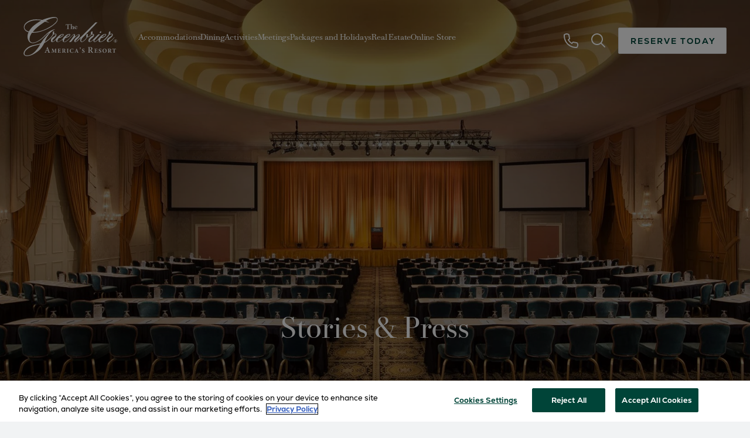

--- FILE ---
content_type: text/html; charset=UTF-8
request_url: https://www.greenbrier.com/news-press/
body_size: 26274
content:
<!--				<div class="generated-icon">-->
<!--					<div class="icon-container">-->
<!--						<img class="generated-icon__svg --><?//= $atts['colour'] ?><!-- lazyload" src="--><?//= $_SERVER['DOCUMENT_ROOT'] . '/content/themes/base/assets/img/icons/'. $atts['icon'] .'.svg'?><!--" alt="--><?//= $atts['alt'] ?><!--">-->
<!--						<div class="generated-icon__content">--><?//= $atts['content'] ?><!--</div>-->
<!--					</div>-->
<!--				</div>-->
<!---->
	                   <!doctype html>
<html lang="en">

<head>
	<meta charset="utf-8">
			<!-- Google Tag Manager -->
				<script>
			(function (w, d, s, l, i) {
				w[l] = w[l] || [];
				w[l].push({'gtm.start': new Date().getTime(), event: 'gtm.js'});
				var f = d.getElementsByTagName(s)[0], j = d.createElement(s), dl = l != 'dataLayer' ? '&l=' + l : '';
				j.async = true;
				j.src = 'https://www.googletagmanager.com/gtm.js?id=' + i + dl;
				f.parentNode.insertBefore(j, f);
			})(window, document, 'script', 'dataLayer', 'GTM-M7KB4KW');
		</script>
				<!-- End Google Tag Manager -->
	
	

	<!-- Adobe TypeKit Fonts-->
	<link rel="stylesheet" href="https://use.typekit.net/qik1udk.css">
	<!-- Close Adobe TypeKit Fonts -->

	<meta name="viewport" content="width=device-width, initial-scale=1"/>

	<link rel="apple-touch-icon" sizes="57x57" href="https://www.greenbrier.com/content/themes/base/assets/img/favicon/apple-icon-57x57.png">
	<link rel="apple-touch-icon" sizes="60x60" href="https://www.greenbrier.com/content/themes/base/assets/img/favicon/apple-icon-60x60.png">
	<link rel="apple-touch-icon" sizes="72x72" href="https://www.greenbrier.com/content/themes/base/assets/img/favicon/apple-icon-72x72.png">
	<link rel="apple-touch-icon" sizes="76x76" href="https://www.greenbrier.com/content/themes/base/assets/img/favicon/apple-icon-76x76.png">
	<link rel="apple-touch-icon" sizes="114x114" href="https://www.greenbrier.com/content/themes/base/assets/img/favicon/apple-icon-114x114.png">
	<link rel="apple-touch-icon" sizes="120x120" href="https://www.greenbrier.com/content/themes/base/assets/img/favicon/apple-icon-120x120.png">
	<link rel="apple-touch-icon" sizes="144x144" href="https://www.greenbrier.com/content/themes/base/assets/img/favicon/apple-icon-144x144.png">
	<link rel="apple-touch-icon" sizes="152x152" href="https://www.greenbrier.com/content/themes/base/assets/img/favicon/apple-icon-152x152.png">
	<link rel="apple-touch-icon" sizes="180x180" href="https://www.greenbrier.com/content/themes/base/assets/img/favicon/apple-icon-180x180.png">
	<link rel="icon" type="image/png" sizes="192x192"  href="https://www.greenbrier.com/content/themes/base/assets/img/favicon/android-icon-192x192.png">
	<link rel="icon" type="image/png" sizes="32x32" href="https://www.greenbrier.com/content/themes/base/assets/img/favicon/favicon-32x32.png">
	<link rel="icon" type="image/png" sizes="96x96" href="https://www.greenbrier.com/content/themes/base/assets/img/favicon/favicon-96x96.png">
	<link rel="icon" type="image/png" sizes="16x16" href="https://www.greenbrier.com/content/themes/base/assets/img/favicon/favicon-16x16.png">
	<link rel="manifest" href="https://www.greenbrier.com/content/themes/base/assets/img/favicon/manifest.json">
	<meta name="msapplication-TileColor" content="#ffffff">
	<meta name="msapplication-TileImage" content="/ms-icon-144x144.png">
	<meta name="theme-color" content="#ffffff">


	
		<!-- All in One SEO Pro 4.9.3 - aioseo.com -->
		<link media="all" href="https://www.greenbrier.com/content/cache/autoptimize/css/autoptimize_27e6628ac9cc1545995e4d043f4be83e.css" rel="stylesheet"><title>News &amp; Press - The Greenbrier Resort</title>
	<meta name="description" content="Explore our up-to-date collection of glowing reviews, accolades, features, and articles that showcase the enduring legacy of America’s Resort." />
	<meta name="robots" content="max-image-preview:large" />
	<meta name="google-site-verification" content="eKWr9tCxRGVROGdqhMcbgkn79np1p_0kvOtJJoSA-MM" />
	<meta name="msvalidate.01" content="4453424D0B481F579B8D51E4161BF535" />
	<link rel="canonical" href="https://www.greenbrier.com/news-press/" />
	<meta name="generator" content="All in One SEO Pro (AIOSEO) 4.9.3" />
		<meta property="og:locale" content="en_US" />
		<meta property="og:site_name" content="The Greenbrier Resort" />
		<meta property="og:type" content="article" />
		<meta property="og:title" content="News &amp; Press - The Greenbrier Resort" />
		<meta property="og:description" content="Explore our up-to-date collection of glowing reviews, accolades, features, and articles that showcase the enduring legacy of America’s Resort." />
		<meta property="og:url" content="https://www.greenbrier.com/news-press/" />
		<meta property="article:published_time" content="2023-08-03T16:07:00+00:00" />
		<meta property="article:modified_time" content="2026-01-16T19:09:06+00:00" />
		<meta property="article:publisher" content="https://www.facebook.com/TheGreenbrier" />
		<meta name="twitter:card" content="summary_large_image" />
		<meta name="twitter:site" content="@The_Greenbrier" />
		<meta name="twitter:title" content="News &amp; Press - The Greenbrier Resort" />
		<meta name="twitter:description" content="Explore our up-to-date collection of glowing reviews, accolades, features, and articles that showcase the enduring legacy of America’s Resort." />
		<script type="application/ld+json" class="aioseo-schema">
			{"@context":"https:\/\/schema.org","@graph":[{"@type":"BreadcrumbList","@id":"https:\/\/www.greenbrier.com\/news-press\/#breadcrumblist","itemListElement":[{"@type":"ListItem","@id":"https:\/\/www.greenbrier.com#listItem","position":1,"name":"Home","item":"https:\/\/www.greenbrier.com","nextItem":{"@type":"ListItem","@id":"https:\/\/www.greenbrier.com\/news-press\/#listItem","name":"News &#038; Press"}},{"@type":"ListItem","@id":"https:\/\/www.greenbrier.com\/news-press\/#listItem","position":2,"name":"News &#038; Press","previousItem":{"@type":"ListItem","@id":"https:\/\/www.greenbrier.com#listItem","name":"Home"}}]},{"@type":"Organization","@id":"https:\/\/www.greenbrier.com\/#organization","name":"The Greenbrier","url":"https:\/\/www.greenbrier.com\/","telephone":"+18554534858","sameAs":["https:\/\/www.instagram.com\/the_greenbrier\/","https:\/\/www.youtube.com\/user\/TheGreenbrier"]},{"@type":"WebPage","@id":"https:\/\/www.greenbrier.com\/news-press\/#webpage","url":"https:\/\/www.greenbrier.com\/news-press\/","name":"News & Press - The Greenbrier Resort","description":"Explore our up-to-date collection of glowing reviews, accolades, features, and articles that showcase the enduring legacy of America\u2019s Resort.","inLanguage":"en-US","isPartOf":{"@id":"https:\/\/www.greenbrier.com\/#website"},"breadcrumb":{"@id":"https:\/\/www.greenbrier.com\/news-press\/#breadcrumblist"},"datePublished":"2023-08-03T16:07:00+00:00","dateModified":"2026-01-16T19:09:06+00:00"},{"@type":"WebSite","@id":"https:\/\/www.greenbrier.com\/#website","url":"https:\/\/www.greenbrier.com\/","name":"The Greenbrier","inLanguage":"en-US","publisher":{"@id":"https:\/\/www.greenbrier.com\/#organization"}}]}
		</script>
		<!-- All in One SEO Pro -->




<style id='classic-theme-styles-inline-css' type='text/css'>
/*! This file is auto-generated */
.wp-block-button__link{color:#fff;background-color:#32373c;border-radius:9999px;box-shadow:none;text-decoration:none;padding:calc(.667em + 2px) calc(1.333em + 2px);font-size:1.125em}.wp-block-file__button{background:#32373c;color:#fff;text-decoration:none}
</style>
<style id='global-styles-inline-css' type='text/css'>
body{--wp--preset--color--black: #000000;--wp--preset--color--cyan-bluish-gray: #abb8c3;--wp--preset--color--white: #ffffff;--wp--preset--color--pale-pink: #f78da7;--wp--preset--color--vivid-red: #cf2e2e;--wp--preset--color--luminous-vivid-orange: #ff6900;--wp--preset--color--luminous-vivid-amber: #fcb900;--wp--preset--color--light-green-cyan: #7bdcb5;--wp--preset--color--vivid-green-cyan: #00d084;--wp--preset--color--pale-cyan-blue: #8ed1fc;--wp--preset--color--vivid-cyan-blue: #0693e3;--wp--preset--color--vivid-purple: #9b51e0;--wp--preset--gradient--vivid-cyan-blue-to-vivid-purple: linear-gradient(135deg,rgba(6,147,227,1) 0%,rgb(155,81,224) 100%);--wp--preset--gradient--light-green-cyan-to-vivid-green-cyan: linear-gradient(135deg,rgb(122,220,180) 0%,rgb(0,208,130) 100%);--wp--preset--gradient--luminous-vivid-amber-to-luminous-vivid-orange: linear-gradient(135deg,rgba(252,185,0,1) 0%,rgba(255,105,0,1) 100%);--wp--preset--gradient--luminous-vivid-orange-to-vivid-red: linear-gradient(135deg,rgba(255,105,0,1) 0%,rgb(207,46,46) 100%);--wp--preset--gradient--very-light-gray-to-cyan-bluish-gray: linear-gradient(135deg,rgb(238,238,238) 0%,rgb(169,184,195) 100%);--wp--preset--gradient--cool-to-warm-spectrum: linear-gradient(135deg,rgb(74,234,220) 0%,rgb(151,120,209) 20%,rgb(207,42,186) 40%,rgb(238,44,130) 60%,rgb(251,105,98) 80%,rgb(254,248,76) 100%);--wp--preset--gradient--blush-light-purple: linear-gradient(135deg,rgb(255,206,236) 0%,rgb(152,150,240) 100%);--wp--preset--gradient--blush-bordeaux: linear-gradient(135deg,rgb(254,205,165) 0%,rgb(254,45,45) 50%,rgb(107,0,62) 100%);--wp--preset--gradient--luminous-dusk: linear-gradient(135deg,rgb(255,203,112) 0%,rgb(199,81,192) 50%,rgb(65,88,208) 100%);--wp--preset--gradient--pale-ocean: linear-gradient(135deg,rgb(255,245,203) 0%,rgb(182,227,212) 50%,rgb(51,167,181) 100%);--wp--preset--gradient--electric-grass: linear-gradient(135deg,rgb(202,248,128) 0%,rgb(113,206,126) 100%);--wp--preset--gradient--midnight: linear-gradient(135deg,rgb(2,3,129) 0%,rgb(40,116,252) 100%);--wp--preset--font-size--small: 13px;--wp--preset--font-size--medium: 20px;--wp--preset--font-size--large: 36px;--wp--preset--font-size--x-large: 42px;--wp--preset--spacing--20: 0.44rem;--wp--preset--spacing--30: 0.67rem;--wp--preset--spacing--40: 1rem;--wp--preset--spacing--50: 1.5rem;--wp--preset--spacing--60: 2.25rem;--wp--preset--spacing--70: 3.38rem;--wp--preset--spacing--80: 5.06rem;--wp--preset--shadow--natural: 6px 6px 9px rgba(0, 0, 0, 0.2);--wp--preset--shadow--deep: 12px 12px 50px rgba(0, 0, 0, 0.4);--wp--preset--shadow--sharp: 6px 6px 0px rgba(0, 0, 0, 0.2);--wp--preset--shadow--outlined: 6px 6px 0px -3px rgba(255, 255, 255, 1), 6px 6px rgba(0, 0, 0, 1);--wp--preset--shadow--crisp: 6px 6px 0px rgba(0, 0, 0, 1);}:where(.is-layout-flex){gap: 0.5em;}:where(.is-layout-grid){gap: 0.5em;}body .is-layout-flow > .alignleft{float: left;margin-inline-start: 0;margin-inline-end: 2em;}body .is-layout-flow > .alignright{float: right;margin-inline-start: 2em;margin-inline-end: 0;}body .is-layout-flow > .aligncenter{margin-left: auto !important;margin-right: auto !important;}body .is-layout-constrained > .alignleft{float: left;margin-inline-start: 0;margin-inline-end: 2em;}body .is-layout-constrained > .alignright{float: right;margin-inline-start: 2em;margin-inline-end: 0;}body .is-layout-constrained > .aligncenter{margin-left: auto !important;margin-right: auto !important;}body .is-layout-constrained > :where(:not(.alignleft):not(.alignright):not(.alignfull)){max-width: var(--wp--style--global--content-size);margin-left: auto !important;margin-right: auto !important;}body .is-layout-constrained > .alignwide{max-width: var(--wp--style--global--wide-size);}body .is-layout-flex{display: flex;}body .is-layout-flex{flex-wrap: wrap;align-items: center;}body .is-layout-flex > *{margin: 0;}body .is-layout-grid{display: grid;}body .is-layout-grid > *{margin: 0;}:where(.wp-block-columns.is-layout-flex){gap: 2em;}:where(.wp-block-columns.is-layout-grid){gap: 2em;}:where(.wp-block-post-template.is-layout-flex){gap: 1.25em;}:where(.wp-block-post-template.is-layout-grid){gap: 1.25em;}.has-black-color{color: var(--wp--preset--color--black) !important;}.has-cyan-bluish-gray-color{color: var(--wp--preset--color--cyan-bluish-gray) !important;}.has-white-color{color: var(--wp--preset--color--white) !important;}.has-pale-pink-color{color: var(--wp--preset--color--pale-pink) !important;}.has-vivid-red-color{color: var(--wp--preset--color--vivid-red) !important;}.has-luminous-vivid-orange-color{color: var(--wp--preset--color--luminous-vivid-orange) !important;}.has-luminous-vivid-amber-color{color: var(--wp--preset--color--luminous-vivid-amber) !important;}.has-light-green-cyan-color{color: var(--wp--preset--color--light-green-cyan) !important;}.has-vivid-green-cyan-color{color: var(--wp--preset--color--vivid-green-cyan) !important;}.has-pale-cyan-blue-color{color: var(--wp--preset--color--pale-cyan-blue) !important;}.has-vivid-cyan-blue-color{color: var(--wp--preset--color--vivid-cyan-blue) !important;}.has-vivid-purple-color{color: var(--wp--preset--color--vivid-purple) !important;}.has-black-background-color{background-color: var(--wp--preset--color--black) !important;}.has-cyan-bluish-gray-background-color{background-color: var(--wp--preset--color--cyan-bluish-gray) !important;}.has-white-background-color{background-color: var(--wp--preset--color--white) !important;}.has-pale-pink-background-color{background-color: var(--wp--preset--color--pale-pink) !important;}.has-vivid-red-background-color{background-color: var(--wp--preset--color--vivid-red) !important;}.has-luminous-vivid-orange-background-color{background-color: var(--wp--preset--color--luminous-vivid-orange) !important;}.has-luminous-vivid-amber-background-color{background-color: var(--wp--preset--color--luminous-vivid-amber) !important;}.has-light-green-cyan-background-color{background-color: var(--wp--preset--color--light-green-cyan) !important;}.has-vivid-green-cyan-background-color{background-color: var(--wp--preset--color--vivid-green-cyan) !important;}.has-pale-cyan-blue-background-color{background-color: var(--wp--preset--color--pale-cyan-blue) !important;}.has-vivid-cyan-blue-background-color{background-color: var(--wp--preset--color--vivid-cyan-blue) !important;}.has-vivid-purple-background-color{background-color: var(--wp--preset--color--vivid-purple) !important;}.has-black-border-color{border-color: var(--wp--preset--color--black) !important;}.has-cyan-bluish-gray-border-color{border-color: var(--wp--preset--color--cyan-bluish-gray) !important;}.has-white-border-color{border-color: var(--wp--preset--color--white) !important;}.has-pale-pink-border-color{border-color: var(--wp--preset--color--pale-pink) !important;}.has-vivid-red-border-color{border-color: var(--wp--preset--color--vivid-red) !important;}.has-luminous-vivid-orange-border-color{border-color: var(--wp--preset--color--luminous-vivid-orange) !important;}.has-luminous-vivid-amber-border-color{border-color: var(--wp--preset--color--luminous-vivid-amber) !important;}.has-light-green-cyan-border-color{border-color: var(--wp--preset--color--light-green-cyan) !important;}.has-vivid-green-cyan-border-color{border-color: var(--wp--preset--color--vivid-green-cyan) !important;}.has-pale-cyan-blue-border-color{border-color: var(--wp--preset--color--pale-cyan-blue) !important;}.has-vivid-cyan-blue-border-color{border-color: var(--wp--preset--color--vivid-cyan-blue) !important;}.has-vivid-purple-border-color{border-color: var(--wp--preset--color--vivid-purple) !important;}.has-vivid-cyan-blue-to-vivid-purple-gradient-background{background: var(--wp--preset--gradient--vivid-cyan-blue-to-vivid-purple) !important;}.has-light-green-cyan-to-vivid-green-cyan-gradient-background{background: var(--wp--preset--gradient--light-green-cyan-to-vivid-green-cyan) !important;}.has-luminous-vivid-amber-to-luminous-vivid-orange-gradient-background{background: var(--wp--preset--gradient--luminous-vivid-amber-to-luminous-vivid-orange) !important;}.has-luminous-vivid-orange-to-vivid-red-gradient-background{background: var(--wp--preset--gradient--luminous-vivid-orange-to-vivid-red) !important;}.has-very-light-gray-to-cyan-bluish-gray-gradient-background{background: var(--wp--preset--gradient--very-light-gray-to-cyan-bluish-gray) !important;}.has-cool-to-warm-spectrum-gradient-background{background: var(--wp--preset--gradient--cool-to-warm-spectrum) !important;}.has-blush-light-purple-gradient-background{background: var(--wp--preset--gradient--blush-light-purple) !important;}.has-blush-bordeaux-gradient-background{background: var(--wp--preset--gradient--blush-bordeaux) !important;}.has-luminous-dusk-gradient-background{background: var(--wp--preset--gradient--luminous-dusk) !important;}.has-pale-ocean-gradient-background{background: var(--wp--preset--gradient--pale-ocean) !important;}.has-electric-grass-gradient-background{background: var(--wp--preset--gradient--electric-grass) !important;}.has-midnight-gradient-background{background: var(--wp--preset--gradient--midnight) !important;}.has-small-font-size{font-size: var(--wp--preset--font-size--small) !important;}.has-medium-font-size{font-size: var(--wp--preset--font-size--medium) !important;}.has-large-font-size{font-size: var(--wp--preset--font-size--large) !important;}.has-x-large-font-size{font-size: var(--wp--preset--font-size--x-large) !important;}
.wp-block-navigation a:where(:not(.wp-element-button)){color: inherit;}
:where(.wp-block-post-template.is-layout-flex){gap: 1.25em;}:where(.wp-block-post-template.is-layout-grid){gap: 1.25em;}
:where(.wp-block-columns.is-layout-flex){gap: 2em;}:where(.wp-block-columns.is-layout-grid){gap: 2em;}
.wp-block-pullquote{font-size: 1.5em;line-height: 1.6;}
</style>





















<script type="text/javascript" id="gform_gravityforms-js-extra">
/* <![CDATA[ */
var gf_global = {"gf_currency_config":{"name":"U.S. Dollar","symbol_left":"$","symbol_right":"","symbol_padding":"","thousand_separator":",","decimal_separator":".","decimals":2,"code":"USD"},"base_url":"https:\/\/www.greenbrier.com\/content\/plugins\/gravityforms","number_formats":[],"spinnerUrl":"https:\/\/www.greenbrier.com\/content\/plugins\/gravityforms\/images\/spinner.svg","version_hash":"23cf44d0a2360a5f2cc267bca24dc36b","strings":{"newRowAdded":"New row added.","rowRemoved":"Row removed","formSaved":"The form has been saved.  The content contains the link to return and complete the form."}};
var gform_i18n = {"datepicker":{"days":{"monday":"Mo","tuesday":"Tu","wednesday":"We","thursday":"Th","friday":"Fr","saturday":"Sa","sunday":"Su"},"months":{"january":"January","february":"February","march":"March","april":"April","may":"May","june":"June","july":"July","august":"August","september":"September","october":"October","november":"November","december":"December"},"firstDay":1,"iconText":"Select date"}};
var gf_legacy_multi = {"1":""};
var gform_gravityforms = {"strings":{"invalid_file_extension":"This type of file is not allowed. Must be one of the following:","delete_file":"Delete this file","in_progress":"in progress","file_exceeds_limit":"File exceeds size limit","illegal_extension":"This type of file is not allowed.","max_reached":"Maximum number of files reached","unknown_error":"There was a problem while saving the file on the server","currently_uploading":"Please wait for the uploading to complete","cancel":"Cancel","cancel_upload":"Cancel this upload","cancelled":"Cancelled"},"vars":{"images_url":"https:\/\/www.greenbrier.com\/content\/plugins\/gravityforms\/images"}};
/* ]]> */
</script>











<script type="text/javascript" id="verb-hero-js-extra">
/* <![CDATA[ */
var hero_localization = {"enable_mobile":"1"};
/* ]]> */
</script>




<link rel="https://api.w.org/" href="https://www.greenbrier.com/wp-json/" /><link rel="alternate" type="application/json" href="https://www.greenbrier.com/wp-json/wp/v2/pages/7" /><link rel="alternate" type="application/json+oembed" href="https://www.greenbrier.com/wp-json/oembed/1.0/embed?url=https%3A%2F%2Fwww.greenbrier.com%2Fnews-press%2F" />
<link rel="alternate" type="text/xml+oembed" href="https://www.greenbrier.com/wp-json/oembed/1.0/embed?url=https%3A%2F%2Fwww.greenbrier.com%2Fnews-press%2F&#038;format=xml" />
	<!-- Sojern Container Tag cp_v3_js, Pixel Version: 1 -->
<script src='https://static.sojern.com/utils/sjrn_autocx.js'></script>
<script>
  (function () {
    /* Please fill the following values. */
    var params = {
      hpr: "The Greenbrier", /* Hotel Property */
      hpid: "16583", /* Property ID */
      sha256_eml: "", /* Hashed Email SHA256 */
      sha1_eml: "", /* Hashed Email SHA1 */
      md5_eml: "", /* Hashed Email MD5 */
      ccid: "", /* Client Cookie id */
      pt: "TRACKING" /* Page Type */
    };
 
    /* Please do not modify the below code. */
    params.et = {"HOME_PAGE":null,"SEARCH":"hs","PRODUCT":"hpr","SHOPPING_CART":"hcart","CONVERSION":"hc","TRACKING":null}[params.pt] || '';
    try{params = Object.assign({}, sjrn_params, params);}catch(e){}
    var paramsArr = [];
    for(key in params) { paramsArr.push(key + '=' + encodeURIComponent(params[key])) };
 
    var pl = document.createElement('iframe');
    pl.type = 'text/html';
    pl.setAttribute('style','height:0; width: 0; display:none;');
    pl.async = true;
    pl.src = "https://static.sojern.com/cip/c/21.html?f_v=cp_v3_js&p_v=1&" + paramsArr.join('&');
    (document.getElementsByTagName('head')[0] || document.getElementsByTagName('body')[0]).appendChild(pl);
  })();
</script>
<!-- End Sojern Tag --></head>
<body class="page-template-default page page-id-7 page-parent">
	<!-- Google Tag Manager (noscript) -->
			<noscript><iframe src="https://www.googletagmanager.com/ns.html?id=GTM-M7KB4KW" height="0" width="0" style="display:none;visibility:hidden"></iframe></noscript>
		<!-- End Google Tag Manager (noscript) -->

<div class="site-wrap">



<header class="header js-header">
		<a href="#main-content" class="sr-only sr-only-focusable">Skip to main content</a>

	
<div class="search-form js-search-form search-form--header">
	<form class="search-form__inner" role="search" method="get" action="https://www.greenbrier.com/search/">
		<div class="search-form__input-wrapper">
			<svg class="v-icon__svg v-icon__svg--search" role="presentation"><use xlink:href="/content/themes/base/assets/img/icons/search.svg?v=1702665167#search"></use></svg>
			<label class="search-form__label" for="search-input-header">Search Site</label>
			<input class="search-form__input js-search-form-input" type="search" id="search-input-header" name="q" value=""/>
		</div>

		<button class="search-form__submit js-search-form-submit" type="submit">Search</button>
	</form>

			<button class="heading-4 search-form__close js-search-form-close" type="button"><svg class="v-icon__svg v-icon__svg--mobile-close" role="presentation"><use xlink:href="/content/themes/base/assets/img/icons/mobile-close.svg?v=1702665167#mobile-close"></use></svg>Close</button>
	</div>

	<div class="header__inner">
		<div class="logo-container">
			<a class="header__logo-a" href="/" title="Return to Homepage"><svg class="v-icon__svg v-icon__svg--logo-greenbrier" role="presentation"><use xlink:href="/content/themes/base/assets/img/icons/logo-greenbrier.svg?v=1702665167#logo-greenbrier"></use></svg></a>		</div>
		<div class="menu-container">
			<div class="menu-container__primary">
				<nav class="primary-menu">
						<div class="megamenu js-megamenu">
		<ul class="megamenu__menu">

							<li class="megamenu__item">
											<button class="megamenu__btn js-megamenu-btn"
								title="Accommodations" aria-expanded="false" aria-controls="megamenu-panel-0">
							Accommodations						</button>
						<div class="megamenu__submenu-panel megamenu__submenu-panel--col-5 js-megamenu-panel"
							 id="megamenu-panel-0" data-mmindex="0">
							<button class="megamenu__close-btn js-megamenu-close" aria-label="Close"><svg class="v-icon__svg v-icon__svg--close" role="presentation"><use xlink:href="/content/themes/base/assets/img/icons/close.svg?v=1702665167#close"></use></svg></button>
							<div class="megamenu__submenu-panel-inner">
								<ul class="megamenu__submenu">
									
																			<li class="megamenu__card">
																						<a class="megamenu__card-a" href="https://www.greenbrier.com/accommodation/signature-resort-rooms/" title="Signature Resort Rooms" >
												
<article class="media">
	

<picture class=" basic-picture media__picture">
			<source media="(min-width: 1280px)" srcset="https://www.greenbrier.com/content/uploads/2025/03/Signature-Resort-Room-250x150.jpg">
			<source media="(min-width: 768px)" srcset="https://www.greenbrier.com/content/uploads/2025/03/Signature-Resort-Room-325x150.jpg">
			<source media="(min-width: 0px)" srcset="https://www.greenbrier.com/content/uploads/2025/03/Signature-Resort-Room-225x125.jpg">
	
	<img src="https://www.greenbrier.com/content/uploads/2025/03/Signature-Resort-Room.jpg"
	     alt="Windsor Club Room"
	     loading="lazy"
	     draggable="false"
	     style="object-position: 50%">
</picture></article>
																									<span class="megamenu__card-label">Signature Resort Rooms</span>
																																				</a>
																				</li>
																			
																			<li class="megamenu__card">
																						<a class="megamenu__card-a" href="https://www.greenbrier.com/accommodation/greenbrier-estate-homes/" title="Greenbrier Estate Homes" >
												
<article class="media">
	

<picture class=" basic-picture media__picture">
			<source media="(min-width: 1280px)" srcset="https://www.greenbrier.com/content/uploads/2023/11/Greenbrier-Legacy-Cottages-Molly-Carr-93-1-1-250x150.jpg">
			<source media="(min-width: 768px)" srcset="https://www.greenbrier.com/content/uploads/2023/11/Greenbrier-Legacy-Cottages-Molly-Carr-93-1-1-325x150.jpg">
			<source media="(min-width: 0px)" srcset="https://www.greenbrier.com/content/uploads/2023/11/Greenbrier-Legacy-Cottages-Molly-Carr-93-1-1-225x125.jpg">
	
	<img src="https://www.greenbrier.com/content/uploads/2023/11/Greenbrier-Legacy-Cottages-Molly-Carr-93-1-1.jpg"
	     alt="Greenbrier Estate Homes"
	     loading="lazy"
	     draggable="false"
	     style="object-position: 50%">
</picture></article>
																									<span class="megamenu__card-label">Greenbrier Estate Homes</span>
																																				</a>
																				</li>
																			
																			<li class="megamenu__card">
																						<a class="megamenu__card-a" href="https://www.greenbrier.com/accommodation/greenbrier-cottages/" title="Legacy Cottages" >
												
<article class="media">
	

<picture class=" basic-picture media__picture">
			<source media="(min-width: 1280px)" srcset="https://www.greenbrier.com/content/uploads/2024/10/The-Greenbrier-Cottages-250x150.jpg">
			<source media="(min-width: 768px)" srcset="https://www.greenbrier.com/content/uploads/2024/10/The-Greenbrier-Cottages-325x150.jpg">
			<source media="(min-width: 0px)" srcset="https://www.greenbrier.com/content/uploads/2024/10/The-Greenbrier-Cottages-225x125.jpg">
	
	<img src="https://www.greenbrier.com/content/uploads/2024/10/The-Greenbrier-Cottages.jpg"
	     alt="Greenbrier Cottage"
	     loading="lazy"
	     draggable="false"
	     style="object-position: 50%">
</picture></article>
																									<span class="megamenu__card-label">Legacy Cottages</span>
																																				</a>
																				</li>
																			
																			<li class="megamenu__card">
																						<a class="megamenu__card-a" href="https://www.greenbrier.com/calendar/" title="Daily Calendar" >
												
<article class="media">
	

<picture class=" basic-picture media__picture">
			<source media="(min-width: 1280px)" srcset="https://www.greenbrier.com/content/uploads/2023/08/Daily-Calendar-250x150.jpg">
			<source media="(min-width: 768px)" srcset="https://www.greenbrier.com/content/uploads/2023/08/Daily-Calendar-325x150.jpg">
			<source media="(min-width: 0px)" srcset="https://www.greenbrier.com/content/uploads/2023/08/Daily-Calendar-225x125.jpg">
	
	<img src="https://www.greenbrier.com/content/uploads/2023/08/Daily-Calendar.jpg"
	     alt="Front Entrance"
	     loading="lazy"
	     draggable="false"
	     style="object-position: 50%">
</picture></article>
																									<span class="megamenu__card-label">Daily Calendar</span>
																																				</a>
																				</li>
																			
																		<li class="megamenu__card megamenu__card--no-image text-flex">
																																	<a class="megamenu__card-a" href="https://www.greenbrier.com/accommodation/" title="Overview" >
													Overview													<span class="megamenu__card-label-icon"><svg class="v-icon__svg v-icon__svg--arrow" role="presentation"><use xlink:href="/content/themes/base/assets/img/icons/arrow.svg?v=1702665167#arrow"></use></svg></span>
												</a>
																							<a class="megamenu__card-a" href="https://www.greenbrier.com/accommodation/in-room-amenities/" title="In-room Amenities" >
													In-room Amenities													<span class="megamenu__card-label-icon"><svg class="v-icon__svg v-icon__svg--arrow" role="presentation"><use xlink:href="/content/themes/base/assets/img/icons/arrow.svg?v=1702665167#arrow"></use></svg></span>
												</a>
																							<a class="megamenu__card-a" href="https://www.greenbrier.com/accommodation/resort-policies-fees/" title="Resort Policies & Fees" >
													Resort Policies & Fees													<span class="megamenu__card-label-icon"><svg class="v-icon__svg v-icon__svg--arrow" role="presentation"><use xlink:href="/content/themes/base/assets/img/icons/arrow.svg?v=1702665167#arrow"></use></svg></span>
												</a>
																							<a class="megamenu__card-a" href="https://www.greenbrier.com/discover-more/estate-map/" title="Estate Map" >
													Estate Map													<span class="megamenu__card-label-icon"><svg class="v-icon__svg v-icon__svg--arrow" role="presentation"><use xlink:href="/content/themes/base/assets/img/icons/arrow.svg?v=1702665167#arrow"></use></svg></span>
												</a>
																																									
								</ul>
							</div>
						</div>
									</li>
							<li class="megamenu__item">
											<button class="megamenu__btn js-megamenu-btn"
								title="Dining" aria-expanded="false" aria-controls="megamenu-panel-1">
							Dining						</button>
						<div class="megamenu__submenu-panel megamenu__submenu-panel--col-5 js-megamenu-panel"
							 id="megamenu-panel-1" data-mmindex="1">
							<button class="megamenu__close-btn js-megamenu-close" aria-label="Close"><svg class="v-icon__svg v-icon__svg--close" role="presentation"><use xlink:href="/content/themes/base/assets/img/icons/close.svg?v=1702665167#close"></use></svg></button>
							<div class="megamenu__submenu-panel-inner">
								<ul class="megamenu__submenu">
									
																			<li class="megamenu__card">
																						<a class="megamenu__card-a" href="https://www.greenbrier.com/calendar/" title="Daily Calendar" >
												
<article class="media">
	

<picture class=" basic-picture media__picture">
			<source media="(min-width: 1280px)" srcset="https://www.greenbrier.com/content/uploads/2023/08/Daily-Calendar-250x150.jpg">
			<source media="(min-width: 768px)" srcset="https://www.greenbrier.com/content/uploads/2023/08/Daily-Calendar-325x150.jpg">
			<source media="(min-width: 0px)" srcset="https://www.greenbrier.com/content/uploads/2023/08/Daily-Calendar-225x125.jpg">
	
	<img src="https://www.greenbrier.com/content/uploads/2023/08/Daily-Calendar.jpg"
	     alt="Front Entrance"
	     loading="lazy"
	     draggable="false"
	     style="object-position: 50%">
</picture></article>
																									<span class="megamenu__card-label">Daily Calendar</span>
																																				</a>
																				</li>
																			
																			<li class="megamenu__card">
																						<a class="megamenu__card-a" href="https://www.greenbrier.com/dining/" title="Restaurants" >
												
<article class="media">
	

<picture class=" basic-picture media__picture">
			<source media="(min-width: 1280px)" srcset="https://www.greenbrier.com/content/uploads/2023/08/dining-hero-250x150.jpg">
			<source media="(min-width: 768px)" srcset="https://www.greenbrier.com/content/uploads/2023/08/dining-hero-325x150.jpg">
			<source media="(min-width: 0px)" srcset="https://www.greenbrier.com/content/uploads/2023/08/dining-hero-225x125.jpg">
	
	<img src="https://www.greenbrier.com/content/uploads/2023/08/dining-hero.jpg"
	     alt="Dining"
	     loading="lazy"
	     draggable="false"
	     style="object-position: 50%">
</picture></article>
																									<span class="megamenu__card-label">Restaurants</span>
																																				</a>
																				</li>
																			
																			<li class="megamenu__card">
																						<a class="megamenu__card-a" href="https://www.greenbrier.com/dining/in-room-dining/" title="In-Room Dining" >
												
<article class="media">
	

<picture class=" basic-picture media__picture">
			<source media="(min-width: 1280px)" srcset="https://www.greenbrier.com/content/uploads/2023/08/In-Room-Dining-Presidential-Suite-Breakfast-250x150.jpg">
			<source media="(min-width: 768px)" srcset="https://www.greenbrier.com/content/uploads/2023/08/In-Room-Dining-Presidential-Suite-Breakfast-325x150.jpg">
			<source media="(min-width: 0px)" srcset="https://www.greenbrier.com/content/uploads/2023/08/In-Room-Dining-Presidential-Suite-Breakfast-225x125.jpg">
	
	<img src="https://www.greenbrier.com/content/uploads/2023/08/In-Room-Dining-Presidential-Suite-Breakfast.jpg"
	     alt="In-Room Dining"
	     loading="lazy"
	     draggable="false"
	     style="object-position: 50%">
</picture></article>
																									<span class="megamenu__card-label">In-Room Dining</span>
																																				</a>
																				</li>
																			
																			<li class="megamenu__card">
																						<a class="megamenu__card-a" href="https://www.greenbrier.com/dining/the-greenbrier-gourmet-coffee-bar/" title="Gourmet Shop" >
												
<article class="media">
	

<picture class=" basic-picture media__picture">
			<source media="(min-width: 1280px)" srcset="https://www.greenbrier.com/content/uploads/2023/09/Gourmet-Shop-250x150.jpg">
			<source media="(min-width: 768px)" srcset="https://www.greenbrier.com/content/uploads/2023/09/Gourmet-Shop-325x150.jpg">
			<source media="(min-width: 0px)" srcset="https://www.greenbrier.com/content/uploads/2023/09/Gourmet-Shop-225x125.jpg">
	
	<img src="https://www.greenbrier.com/content/uploads/2023/09/Gourmet-Shop.jpg"
	     alt="Gourmet Coffee Bar"
	     loading="lazy"
	     draggable="false"
	     style="object-position: 50%">
</picture></article>
																									<span class="megamenu__card-label">Gourmet Shop</span>
																																				</a>
																				</li>
																			
																			<li class="megamenu__card">
																						<a class="megamenu__card-a" href="https://www.greenbrier.com/dining-culinary-apprenticeship-program/" title="Culinary Apprenticeship Program" >
												
<article class="media">
	

<picture class=" basic-picture media__picture">
			<source media="(min-width: 1280px)" srcset="https://www.greenbrier.com/content/uploads/2025/02/Culinary-Apprenticeship-1-250x150.jpg">
			<source media="(min-width: 768px)" srcset="https://www.greenbrier.com/content/uploads/2025/02/Culinary-Apprenticeship-1-325x150.jpg">
			<source media="(min-width: 0px)" srcset="https://www.greenbrier.com/content/uploads/2025/02/Culinary-Apprenticeship-1-225x125.jpg">
	
	<img src="https://www.greenbrier.com/content/uploads/2025/02/Culinary-Apprenticeship-1.jpg"
	     alt="Culinary Apprenticeship"
	     loading="lazy"
	     draggable="false"
	     style="object-position: 50%">
</picture></article>
																									<span class="megamenu__card-label">Culinary Apprenticeship Program</span>
																																				</a>
																				</li>
																			
								</ul>
							</div>
						</div>
									</li>
							<li class="megamenu__item">
											<button class="megamenu__btn js-megamenu-btn"
								title="Activities" aria-expanded="false" aria-controls="megamenu-panel-2">
							Activities						</button>
						<div class="megamenu__submenu-panel megamenu__submenu-panel--col-6 js-megamenu-panel"
							 id="megamenu-panel-2" data-mmindex="2">
							<button class="megamenu__close-btn js-megamenu-close" aria-label="Close"><svg class="v-icon__svg v-icon__svg--close" role="presentation"><use xlink:href="/content/themes/base/assets/img/icons/close.svg?v=1702665167#close"></use></svg></button>
							<div class="megamenu__submenu-panel-inner">
								<ul class="megamenu__submenu">
									
																			<li class="megamenu__card">
																						<a class="megamenu__card-a" href="https://www.greenbrier.com/calendar/" title="Daily Calendar" >
												
<article class="media">
	

<picture class=" basic-picture media__picture">
			<source media="(min-width: 1280px)" srcset="https://www.greenbrier.com/content/uploads/2023/08/Daily-Calendar-250x150.jpg">
			<source media="(min-width: 768px)" srcset="https://www.greenbrier.com/content/uploads/2023/08/Daily-Calendar-325x150.jpg">
			<source media="(min-width: 0px)" srcset="https://www.greenbrier.com/content/uploads/2023/08/Daily-Calendar-225x125.jpg">
	
	<img src="https://www.greenbrier.com/content/uploads/2023/08/Daily-Calendar.jpg"
	     alt="Front Entrance"
	     loading="lazy"
	     draggable="false"
	     style="object-position: 50%">
</picture></article>
																									<span class="megamenu__card-label">Daily Calendar</span>
																																				</a>
																				</li>
																			
																			<li class="megamenu__card">
																						<a class="megamenu__card-a" href="https://www.greenbrier.com/resort-activities/" title="Resort Activities" >
												
<article class="media">
	

<picture class=" basic-picture media__picture">
			<source media="(min-width: 1280px)" srcset="https://www.greenbrier.com/content/uploads/2023/08/20190416-B0218-2-1-250x150.jpg">
			<source media="(min-width: 768px)" srcset="https://www.greenbrier.com/content/uploads/2023/08/20190416-B0218-2-1-325x150.jpg">
			<source media="(min-width: 0px)" srcset="https://www.greenbrier.com/content/uploads/2023/08/20190416-B0218-2-1-225x125.jpg">
	
	<img src="https://www.greenbrier.com/content/uploads/2023/08/20190416-B0218-2-1.jpg"
	     alt="carriage-ride-with-tulips-in-garden"
	     loading="lazy"
	     draggable="false"
	     style="object-position: 50%">
</picture></article>
																									<span class="megamenu__card-label">Resort Activities</span>
																																				</a>
																				</li>
																			
																			<li class="megamenu__card">
																						<a class="megamenu__card-a" href="https://www.greenbrier.com/golf/" title="Golf" >
												
<article class="media">
	

<picture class=" basic-picture media__picture">
			<source media="(min-width: 1280px)" srcset="https://www.greenbrier.com/content/uploads/2023/08/The-Old-White-TPC-Hole-3-250x150.jpg">
			<source media="(min-width: 768px)" srcset="https://www.greenbrier.com/content/uploads/2023/08/The-Old-White-TPC-Hole-3-325x150.jpg">
			<source media="(min-width: 0px)" srcset="https://www.greenbrier.com/content/uploads/2023/08/The-Old-White-TPC-Hole-3-225x125.jpg">
	
	<img src="https://www.greenbrier.com/content/uploads/2023/08/The-Old-White-TPC-Hole-3.jpg"
	     alt="The-Old-White-TPC-Hole-3"
	     loading="lazy"
	     draggable="false"
	     style="object-position: 50%">
</picture></article>
																									<span class="megamenu__card-label">Golf</span>
																																				</a>
																				</li>
																			
																			<li class="megamenu__card">
																						<a class="megamenu__card-a" href="https://www.greenbrier.com/spa/" title="Spa" >
												
<article class="media">
	

<picture class=" basic-picture media__picture">
			<source media="(min-width: 1280px)" srcset="https://www.greenbrier.com/content/uploads/2023/12/Spa-10-250x150.jpg">
			<source media="(min-width: 768px)" srcset="https://www.greenbrier.com/content/uploads/2023/12/Spa-10-325x150.jpg">
			<source media="(min-width: 0px)" srcset="https://www.greenbrier.com/content/uploads/2023/12/Spa-10-225x125.jpg">
	
	<img src="https://www.greenbrier.com/content/uploads/2023/12/Spa-10-scaled.jpg"
	     alt=""
	     loading="lazy"
	     draggable="false"
	     style="object-position: 50%">
</picture></article>
																									<span class="megamenu__card-label">Spa</span>
																																				</a>
																				</li>
																			
																			<li class="megamenu__card">
																						<a class="megamenu__card-a" href="https://www.greenbrier.com/casino/" title="Casino" >
												
<article class="media">
	

<picture class=" basic-picture media__picture">
			<source media="(min-width: 1280px)" srcset="https://www.greenbrier.com/content/uploads/2024/02/Casino-250x150.jpg">
			<source media="(min-width: 768px)" srcset="https://www.greenbrier.com/content/uploads/2024/02/Casino-325x150.jpg">
			<source media="(min-width: 0px)" srcset="https://www.greenbrier.com/content/uploads/2024/02/Casino-225x125.jpg">
	
	<img src="https://www.greenbrier.com/content/uploads/2024/02/Casino.jpg"
	     alt="Casino Entrance"
	     loading="lazy"
	     draggable="false"
	     style="object-position: 50%">
</picture></article>
																									<span class="megamenu__card-label">Casino</span>
																																				</a>
																				</li>
																			
																		<li class="megamenu__card megamenu__card--no-image text-flex">
																																	<a class="megamenu__card-a" href="https://www.greenbrier.com/shopping/" title="Shopping" >
													Shopping													<span class="megamenu__card-label-icon"><svg class="v-icon__svg v-icon__svg--arrow" role="presentation"><use xlink:href="/content/themes/base/assets/img/icons/arrow.svg?v=1702665167#arrow"></use></svg></span>
												</a>
																																									
								</ul>
							</div>
						</div>
									</li>
							<li class="megamenu__item">
											<button class="megamenu__btn js-megamenu-btn"
								title="Meetings" aria-expanded="false" aria-controls="megamenu-panel-3">
							Meetings						</button>
						<div class="megamenu__submenu-panel megamenu__submenu-panel--col-5 js-megamenu-panel"
							 id="megamenu-panel-3" data-mmindex="3">
							<button class="megamenu__close-btn js-megamenu-close" aria-label="Close"><svg class="v-icon__svg v-icon__svg--close" role="presentation"><use xlink:href="/content/themes/base/assets/img/icons/close.svg?v=1702665167#close"></use></svg></button>
							<div class="megamenu__submenu-panel-inner">
								<ul class="megamenu__submenu">
									
																			<li class="megamenu__card">
																						<a class="megamenu__card-a" href="https://www.greenbrier.com/gather/meetings/" title="Meetings" >
												
<article class="media">
	

<picture class=" basic-picture media__picture">
			<source media="(min-width: 1280px)" srcset="https://www.greenbrier.com/content/uploads/2023/08/meetings-and-events-250x150.jpg">
			<source media="(min-width: 768px)" srcset="https://www.greenbrier.com/content/uploads/2023/08/meetings-and-events-325x150.jpg">
			<source media="(min-width: 0px)" srcset="https://www.greenbrier.com/content/uploads/2023/08/meetings-and-events-225x125.jpg">
	
	<img src="https://www.greenbrier.com/content/uploads/2023/08/meetings-and-events.jpg"
	     alt="meetings-and-events"
	     loading="lazy"
	     draggable="false"
	     style="object-position: 50%">
</picture></article>
																									<span class="megamenu__card-label">Meetings</span>
																																				</a>
																				</li>
																			
																			<li class="megamenu__card">
																						<a class="megamenu__card-a" href="https://www.greenbrier.com/golf/group-golf-package/" title="Group Golf Package" >
												
<article class="media">
	

<picture class=" basic-picture media__picture">
			<source media="(min-width: 1280px)" srcset="https://www.greenbrier.com/content/uploads/2023/12/The-Old-White-TPC-Hole-6-Lookout-1-250x150.jpg">
			<source media="(min-width: 768px)" srcset="https://www.greenbrier.com/content/uploads/2023/12/The-Old-White-TPC-Hole-6-Lookout-1-325x150.jpg">
			<source media="(min-width: 0px)" srcset="https://www.greenbrier.com/content/uploads/2023/12/The-Old-White-TPC-Hole-6-Lookout-1-225x125.jpg">
	
	<img src="https://www.greenbrier.com/content/uploads/2023/12/The-Old-White-TPC-Hole-6-Lookout-1.jpg"
	     alt="golf-course"
	     loading="lazy"
	     draggable="false"
	     style="object-position: 50%">
</picture></article>
																									<span class="megamenu__card-label">Group Golf Package</span>
																																				</a>
																				</li>
																			
																			<li class="megamenu__card">
																						<a class="megamenu__card-a" href="https://www.greenbrier.com/gather/weddings/" title="Weddings" >
												
<article class="media">
	

<picture class=" basic-picture media__picture">
			<source media="(min-width: 1280px)" srcset="https://www.greenbrier.com/content/uploads/2023/10/greenbrier_cameo_ballroom_20110224_A_034-250x150.jpg">
			<source media="(min-width: 768px)" srcset="https://www.greenbrier.com/content/uploads/2023/10/greenbrier_cameo_ballroom_20110224_A_034-325x150.jpg">
			<source media="(min-width: 0px)" srcset="https://www.greenbrier.com/content/uploads/2023/10/greenbrier_cameo_ballroom_20110224_A_034-225x125.jpg">
	
	<img src="https://www.greenbrier.com/content/uploads/2023/10/greenbrier_cameo_ballroom_20110224_A_034.jpg"
	     alt="cameo ballroom"
	     loading="lazy"
	     draggable="false"
	     style="object-position: 50%">
</picture></article>
																									<span class="megamenu__card-label">Weddings</span>
																																				</a>
																				</li>
																			
																			<li class="megamenu__card">
																						<a class="megamenu__card-a" href="https://www.greenbrier.com/gather/venues/" title="Venues" >
												
<article class="media">
	

<picture class=" basic-picture media__picture">
			<source media="(min-width: 1280px)" srcset="https://www.greenbrier.com/content/uploads/2023/10/greenbrier_colonial_hall_20131128_A_104-250x150.jpg">
			<source media="(min-width: 768px)" srcset="https://www.greenbrier.com/content/uploads/2023/10/greenbrier_colonial_hall_20131128_A_104-325x150.jpg">
			<source media="(min-width: 0px)" srcset="https://www.greenbrier.com/content/uploads/2023/10/greenbrier_colonial_hall_20131128_A_104-225x125.jpg">
	
	<img src="https://www.greenbrier.com/content/uploads/2023/10/greenbrier_colonial_hall_20131128_A_104.jpg"
	     alt="greenbrier_colonial_hall"
	     loading="lazy"
	     draggable="false"
	     style="object-position: 50%">
</picture></article>
																									<span class="megamenu__card-label">Venues</span>
																																				</a>
																				</li>
																			
																		<li class="megamenu__card megamenu__card--no-image text-flex">
																																	<a class="megamenu__card-a" href="https://www.greenbrier.com/gather/" title="Overview" >
													Overview													<span class="megamenu__card-label-icon"><svg class="v-icon__svg v-icon__svg--arrow" role="presentation"><use xlink:href="/content/themes/base/assets/img/icons/arrow.svg?v=1702665167#arrow"></use></svg></span>
												</a>
																							<a class="megamenu__card-a" href="https://www.greenbrier.com/gather/meet-the-team/" title="Events Team" >
													Events Team													<span class="megamenu__card-label-icon"><svg class="v-icon__svg v-icon__svg--arrow" role="presentation"><use xlink:href="/content/themes/base/assets/img/icons/arrow.svg?v=1702665167#arrow"></use></svg></span>
												</a>
																							<a class="megamenu__card-a" href="https://www.greenbrier.com/gather/celebrations-rfp/" title="Event RFP" >
													Event RFP													<span class="megamenu__card-label-icon"><svg class="v-icon__svg v-icon__svg--arrow" role="presentation"><use xlink:href="/content/themes/base/assets/img/icons/arrow.svg?v=1702665167#arrow"></use></svg></span>
												</a>
																																									
								</ul>
							</div>
						</div>
									</li>
							<li class="megamenu__item">
												<a class="megamenu__link" href="https://www.greenbrier.com/offers/">Packages and Holidays</a>
															</li>
							<li class="megamenu__item">
												<a class="megamenu__link" href="https://www.greenbrier.com/discover-more/real-estate/">Real Estate</a>
															</li>
							<li class="megamenu__item">
												<a class="megamenu__link" href="https://www.greenbrier.com/shopping/greenbrier-online-store/">Online Store</a>
															</li>
					</ul>
	</div>
				</nav>
<!--				-->				<div class="header-cta">
																<div class="header__phone">
							<a title="1 (844) 837-2466" href="tel:+18448372466" ><svg class="v-icon__svg v-icon__svg--phone" role="presentation"><use xlink:href="/content/themes/base/assets/img/icons/phone.svg?v=1702665167#phone"></use></svg></a>
							<a class="header__phone-number link link__text--noline js-navis-number" title="1 (844) 837-2466" href="tel:+18448372466" >1 (844) 837-2466</a>
						</div>
					
					<button class="header__search-toggle js-header-search-toggle"><svg class="v-icon__svg v-icon__svg--search" role="presentation"><use xlink:href="/content/themes/base/assets/img/icons/search.svg?v=1702665167#search"></use></svg></button>

										<button class="header__toggle header__toggle--menu js-toggle-mobilemenu"
							aria-label="Toggle Mobile Menu" aria-expanded="false" name="Mobile Menu">
						<span class="header__toggle-icon header__toggle-icon--menu"><svg class="v-icon__svg v-icon__svg--mobile-menu" role="presentation"><use xlink:href="/content/themes/base/assets/img/icons/mobile-menu.svg?v=1702665167#mobile-menu"></use></svg></span>MENU					</button>

											<button class="link__btn link__btn--white link__btn--medium reserve-link js-booking-btn consentRedirect">Reserve Today</button>
					

				</div>
			</div>
		</div>
	</div>


	<article class="booking-widget booking-widget--sticky" data-position="bw--sticky">

	<div class="booking-widget__inner">


			<button class="booking-widget__close js-booking-close" aria-label="Close Booking Widget" data-location="bw--sticky"><svg class="v-icon__svg v-icon__svg--close" role="presentation"><use xlink:href="/content/themes/base/assets/img/icons/close.svg?v=1702665167#close"></use></svg>Close</button>
		
		<form action="https://res.windsurfercrs.com/ibe/index.aspx" method="GET" target="_blank" autocomplete="off" class="booking-widget__form js-booking-form" name="bookingWidget">
			<input type="hidden" name="propertyID" value="16583" />
			<input type="hidden" name="checkin" value="" required />
			<input type="hidden" name="checkout" value="" required />
			<input type="hidden" name="adults" value="2" min="1" max="9" />
			<input type="hidden" name="child1" value="0" min="0" max="9" />
			<input type="hidden" name="child2" value="0" min="0" max="9" />
			<input type="hidden" name="child3" value="0" min="0" max="9" />

			<div class="booking-widget__fields">

									<span class="submission-error"></span>
				
									<div class="booking-widget__select booking-widget__select--arrival">
						<span class="booking-widget__label">Arrival</span>
						<button class="booking-widget__select-area js-easepick-button" type="button" aria-label="Select Arrival Date">
							<svg class="v-icon__svg v-icon__svg--calendar" role="presentation"><use xlink:href="/content/themes/base/assets/img/icons/calendar.svg?v=1702665167#calendar"></use></svg>							<span class="booking-widget__select-text js-arrival-date">Select Date</span>
													</button>
					</div>

					<div class="booking-widget__select booking-widget__select--departure">
						<span class="booking-widget__label">Departure</span>
						<button class="booking-widget__select-area js-easepick-button" type="button" aria-label="Select Departure Date">
							<svg class="v-icon__svg v-icon__svg--calendar" role="presentation"><use xlink:href="/content/themes/base/assets/img/icons/calendar.svg?v=1702665167#calendar"></use></svg>							<span class="booking-widget__select-text js-departure-date">Select Date</span>
													</button>

												<div class="easepick-container">
							<div class="easepick-container__inner">
								<div class="easepick-container__bind"></div>
							</div>
						</div>
					</div>
				
								<div class="booking-widget__select booking-widget__select--guests">
					<span class="booking-widget__label">Guests</span>
					<button class="booking-widget__select-area js-guests-button"
							type="button" rel="booking-widget__guests" aria-label="Add Guests"
							data-id="booking-widget__guests" >
						<svg class="v-icon__svg v-icon__svg--guests" role="presentation"><use xlink:href="/content/themes/base/assets/img/icons/guests.svg?v=1702665167#guests"></use></svg>						<span class="booking-widget__select-text js-guests-text">2 Adults</span>
					</button>

					<div class="booking-widget__guests js-guests-container">
						<div class="booking-widget__guests-inner">

							<div class="booking-widget__occupancy booking-widget__occupancy--adults">
								<span class="booking-widget__guests-label">Adults</span>
								<div class="booking-widget__numberpicker js-booking-numberpicker" data-input-name="adults">
									<button class="booking-widget__numberpicker-btn js-numberpicker-sub"
											type="button" aria-label="Decrease adults">
										<svg class="v-icon__svg v-icon__svg--minus" role="presentation"><use xlink:href="/content/themes/base/assets/img/icons/minus.svg?v=1702665167#minus"></use></svg>									</button>
									<div class="booking-widget__numberpicker-value js-numberpicker-value">2</div>
									<button class="booking-widget__numberpicker-btn js-numberpicker-add"
											type="button" aria-label="Increase adults">
										<svg class="v-icon__svg v-icon__svg--plus" role="presentation"><use xlink:href="/content/themes/base/assets/img/icons/plus.svg?v=1702665167#plus"></use></svg>									</button>
								</div>
							</div>

							<div class="booking-widget__occupancy booking-widget__occupancy--children">
								<span class="booking-widget__guests-label">Children (0 - 3 yrs)</span>
								<div class="booking-widget__numberpicker js-booking-numberpicker" data-input-name="child1">
									<button class="booking-widget__numberpicker-btn js-numberpicker-sub"
											type="button" aria-label="Decrease children (0 - 3 yrs)">
										<svg class="v-icon__svg v-icon__svg--minus" role="presentation"><use xlink:href="/content/themes/base/assets/img/icons/minus.svg?v=1702665167#minus"></use></svg>									</button>
									<div class="booking-widget__numberpicker-value js-numberpicker-value">0</div>
									<button class="booking-widget__numberpicker-btn js-numberpicker-add"
											type="button" aria-label="Increase children (0 - 3 yrs)">
										<svg class="v-icon__svg v-icon__svg--plus" role="presentation"><use xlink:href="/content/themes/base/assets/img/icons/plus.svg?v=1702665167#plus"></use></svg>									</button>
								</div>
							</div>

							<div class="booking-widget__occupancy booking-widget__occupancy--children">
								<span class="booking-widget__guests-label">Children (4 - 12 yrs)</span>
								<div class="booking-widget__numberpicker js-booking-numberpicker" data-input-name="child2">
									<button class="booking-widget__numberpicker-btn js-numberpicker-sub"
											type="button" aria-label="Decrease children (4 - 12 yrs)">
										<svg class="v-icon__svg v-icon__svg--minus" role="presentation"><use xlink:href="/content/themes/base/assets/img/icons/minus.svg?v=1702665167#minus"></use></svg>									</button>
									<div class="booking-widget__numberpicker-value js-numberpicker-value">0</div>
									<button class="booking-widget__numberpicker-btn js-numberpicker-add"
											type="button" aria-label="Increase children (4 - 12 yrs)">
										<svg class="v-icon__svg v-icon__svg--plus" role="presentation"><use xlink:href="/content/themes/base/assets/img/icons/plus.svg?v=1702665167#plus"></use></svg>									</button>
								</div>
							</div>

							<div class="booking-widget__occupancy booking-widget__occupancy--children">
								<span class="booking-widget__guests-label">Children (13 - 17 yrs)</span>
								<div class="booking-widget__numberpicker js-booking-numberpicker" data-input-name="child3">
									<button class="booking-widget__numberpicker-btn js-numberpicker-sub"
											type="button" aria-label="Decrease children (13 - 17 yrs)">
										<svg class="v-icon__svg v-icon__svg--minus" role="presentation"><use xlink:href="/content/themes/base/assets/img/icons/minus.svg?v=1702665167#minus"></use></svg>									</button>
									<div class="booking-widget__numberpicker-value js-numberpicker-value">0</div>
									<button class="booking-widget__numberpicker-btn js-numberpicker-add"
											type="button" aria-label="Increase children (13 - 17 yrs)">
										<svg class="v-icon__svg v-icon__svg--plus" role="presentation"><use xlink:href="/content/themes/base/assets/img/icons/plus.svg?v=1702665167#plus"></use></svg>									</button>
								</div>
							</div>

						</div>
					</div>
				</div>

			</div>
			<button class="booking-widget__submit js-submit-booking link link__btn consentRedirect" type="submit">Book Today</button>
		</form>
	</div>
</article>
	
<div class="mobilemenu js-mobilemenu">
	<div class="mobilemenu__panel">
				<div class="mobilemenu__nav">
								<button class="mobilemenu__btn mobilemenu__btn--main mobilemenu__btn--mega js-mobilemenu-btn-top" title="Accommodations" aria-expanded="false"
							aria-controls="mobilemenu-panel-0" aria-labelledby="mobilemenu-panel-0">
						Accommodations					</button>

										<div class="slide-in">
						<div class="slide-in__inner">
							<button class="mobilemenu__btn mobilemenu__btn--main mobilemenu__btn--mega js-mobilemenu-btn-inner" title="Accommodations" aria-expanded="false"
									aria-controls="mobilemenu-panel-0" aria-labelledby="mobilemenu-panel-0">
								<svg class="v-icon__svg v-icon__svg--arrow" role="presentation"><use xlink:href="/content/themes/base/assets/img/icons/arrow.svg?v=1702665167#arrow"></use></svg>								Accommodations							</button>
							<div class="slide-in__content">
																																					<a class="mobilemenu__a" href="https://www.greenbrier.com/accommodation/signature-resort-rooms/" title="Signature Resort Rooms"" >
																				<div class="mobilemenu__item">
											
<article class="media">
	

<picture class=" basic-picture media__picture">
			<source media="(min-width: 1280px)" srcset="https://www.greenbrier.com/content/uploads/2025/03/Signature-Resort-Room-250x150.jpg">
			<source media="(min-width: 768px)" srcset="https://www.greenbrier.com/content/uploads/2025/03/Signature-Resort-Room-325x150.jpg">
			<source media="(min-width: 0px)" srcset="https://www.greenbrier.com/content/uploads/2025/03/Signature-Resort-Room-225x125.jpg">
	
	<img src="https://www.greenbrier.com/content/uploads/2025/03/Signature-Resort-Room.jpg"
	     alt="Windsor Club Room"
	     loading="lazy"
	     draggable="false"
	     style="object-position: 50%">
</picture></article>																							<span class="mobilemenu__a">Signature Resort Rooms</span>
																																	</div>
																					</a>
																																																<a class="mobilemenu__a" href="https://www.greenbrier.com/accommodation/greenbrier-estate-homes/" title="Greenbrier Estate Homes"" >
																				<div class="mobilemenu__item">
											
<article class="media">
	

<picture class=" basic-picture media__picture">
			<source media="(min-width: 1280px)" srcset="https://www.greenbrier.com/content/uploads/2023/11/Greenbrier-Legacy-Cottages-Molly-Carr-93-1-1-250x150.jpg">
			<source media="(min-width: 768px)" srcset="https://www.greenbrier.com/content/uploads/2023/11/Greenbrier-Legacy-Cottages-Molly-Carr-93-1-1-325x150.jpg">
			<source media="(min-width: 0px)" srcset="https://www.greenbrier.com/content/uploads/2023/11/Greenbrier-Legacy-Cottages-Molly-Carr-93-1-1-225x125.jpg">
	
	<img src="https://www.greenbrier.com/content/uploads/2023/11/Greenbrier-Legacy-Cottages-Molly-Carr-93-1-1.jpg"
	     alt="Greenbrier Estate Homes"
	     loading="lazy"
	     draggable="false"
	     style="object-position: 50%">
</picture></article>																							<span class="mobilemenu__a">Greenbrier Estate Homes</span>
																																	</div>
																					</a>
																																																<a class="mobilemenu__a" href="https://www.greenbrier.com/accommodation/greenbrier-cottages/" title="Legacy Cottages"" >
																				<div class="mobilemenu__item">
											
<article class="media">
	

<picture class=" basic-picture media__picture">
			<source media="(min-width: 1280px)" srcset="https://www.greenbrier.com/content/uploads/2024/10/The-Greenbrier-Cottages-250x150.jpg">
			<source media="(min-width: 768px)" srcset="https://www.greenbrier.com/content/uploads/2024/10/The-Greenbrier-Cottages-325x150.jpg">
			<source media="(min-width: 0px)" srcset="https://www.greenbrier.com/content/uploads/2024/10/The-Greenbrier-Cottages-225x125.jpg">
	
	<img src="https://www.greenbrier.com/content/uploads/2024/10/The-Greenbrier-Cottages.jpg"
	     alt="Greenbrier Cottage"
	     loading="lazy"
	     draggable="false"
	     style="object-position: 50%">
</picture></article>																							<span class="mobilemenu__a">Legacy Cottages</span>
																																	</div>
																					</a>
																																																<a class="mobilemenu__a" href="https://www.greenbrier.com/calendar/" title="Daily Calendar"" >
																				<div class="mobilemenu__item">
											
<article class="media">
	

<picture class=" basic-picture media__picture">
			<source media="(min-width: 1280px)" srcset="https://www.greenbrier.com/content/uploads/2023/08/Daily-Calendar-250x150.jpg">
			<source media="(min-width: 768px)" srcset="https://www.greenbrier.com/content/uploads/2023/08/Daily-Calendar-325x150.jpg">
			<source media="(min-width: 0px)" srcset="https://www.greenbrier.com/content/uploads/2023/08/Daily-Calendar-225x125.jpg">
	
	<img src="https://www.greenbrier.com/content/uploads/2023/08/Daily-Calendar.jpg"
	     alt="Front Entrance"
	     loading="lazy"
	     draggable="false"
	     style="object-position: 50%">
</picture></article>																							<span class="mobilemenu__a">Daily Calendar</span>
																																	</div>
																					</a>
																																					<div class="mobilemenu__item mobilemenu__item--no-image">
																																				<a class="mobilemenu__a" href="https://www.greenbrier.com/accommodation/" title="Overview" >
														Overview														<span class="mobilemenu__card-label-icon"><svg class="v-icon__svg v-icon__svg--arrow" role="presentation"><use xlink:href="/content/themes/base/assets/img/icons/arrow.svg?v=1702665167#arrow"></use></svg></span>
													</a>
																									<a class="mobilemenu__a" href="https://www.greenbrier.com/accommodation/in-room-amenities/" title="In-room Amenities" >
														In-room Amenities														<span class="mobilemenu__card-label-icon"><svg class="v-icon__svg v-icon__svg--arrow" role="presentation"><use xlink:href="/content/themes/base/assets/img/icons/arrow.svg?v=1702665167#arrow"></use></svg></span>
													</a>
																									<a class="mobilemenu__a" href="https://www.greenbrier.com/accommodation/resort-policies-fees/" title="Resort Policies & Fees" >
														Resort Policies & Fees														<span class="mobilemenu__card-label-icon"><svg class="v-icon__svg v-icon__svg--arrow" role="presentation"><use xlink:href="/content/themes/base/assets/img/icons/arrow.svg?v=1702665167#arrow"></use></svg></span>
													</a>
																									<a class="mobilemenu__a" href="https://www.greenbrier.com/discover-more/estate-map/" title="Estate Map" >
														Estate Map														<span class="mobilemenu__card-label-icon"><svg class="v-icon__svg v-icon__svg--arrow" role="presentation"><use xlink:href="/content/themes/base/assets/img/icons/arrow.svg?v=1702665167#arrow"></use></svg></span>
													</a>
																																	</div>
																								</div>
						</div>
					</div>
												<button class="mobilemenu__btn mobilemenu__btn--main mobilemenu__btn--mega js-mobilemenu-btn-top" title="Dining" aria-expanded="false"
							aria-controls="mobilemenu-panel-1" aria-labelledby="mobilemenu-panel-1">
						Dining					</button>

										<div class="slide-in">
						<div class="slide-in__inner">
							<button class="mobilemenu__btn mobilemenu__btn--main mobilemenu__btn--mega js-mobilemenu-btn-inner" title="Dining" aria-expanded="false"
									aria-controls="mobilemenu-panel-1" aria-labelledby="mobilemenu-panel-1">
								<svg class="v-icon__svg v-icon__svg--arrow" role="presentation"><use xlink:href="/content/themes/base/assets/img/icons/arrow.svg?v=1702665167#arrow"></use></svg>								Dining							</button>
							<div class="slide-in__content">
																																					<a class="mobilemenu__a" href="https://www.greenbrier.com/calendar/" title="Daily Calendar"" >
																				<div class="mobilemenu__item">
											
<article class="media">
	

<picture class=" basic-picture media__picture">
			<source media="(min-width: 1280px)" srcset="https://www.greenbrier.com/content/uploads/2023/08/Daily-Calendar-250x150.jpg">
			<source media="(min-width: 768px)" srcset="https://www.greenbrier.com/content/uploads/2023/08/Daily-Calendar-325x150.jpg">
			<source media="(min-width: 0px)" srcset="https://www.greenbrier.com/content/uploads/2023/08/Daily-Calendar-225x125.jpg">
	
	<img src="https://www.greenbrier.com/content/uploads/2023/08/Daily-Calendar.jpg"
	     alt="Front Entrance"
	     loading="lazy"
	     draggable="false"
	     style="object-position: 50%">
</picture></article>																							<span class="mobilemenu__a">Daily Calendar</span>
																																	</div>
																					</a>
																																																<a class="mobilemenu__a" href="https://www.greenbrier.com/dining/" title="Restaurants"" >
																				<div class="mobilemenu__item">
											
<article class="media">
	

<picture class=" basic-picture media__picture">
			<source media="(min-width: 1280px)" srcset="https://www.greenbrier.com/content/uploads/2023/08/dining-hero-250x150.jpg">
			<source media="(min-width: 768px)" srcset="https://www.greenbrier.com/content/uploads/2023/08/dining-hero-325x150.jpg">
			<source media="(min-width: 0px)" srcset="https://www.greenbrier.com/content/uploads/2023/08/dining-hero-225x125.jpg">
	
	<img src="https://www.greenbrier.com/content/uploads/2023/08/dining-hero.jpg"
	     alt="Dining"
	     loading="lazy"
	     draggable="false"
	     style="object-position: 50%">
</picture></article>																							<span class="mobilemenu__a">Restaurants</span>
																																	</div>
																					</a>
																																																<a class="mobilemenu__a" href="https://www.greenbrier.com/dining/in-room-dining/" title="In-Room Dining"" >
																				<div class="mobilemenu__item">
											
<article class="media">
	

<picture class=" basic-picture media__picture">
			<source media="(min-width: 1280px)" srcset="https://www.greenbrier.com/content/uploads/2023/08/In-Room-Dining-Presidential-Suite-Breakfast-250x150.jpg">
			<source media="(min-width: 768px)" srcset="https://www.greenbrier.com/content/uploads/2023/08/In-Room-Dining-Presidential-Suite-Breakfast-325x150.jpg">
			<source media="(min-width: 0px)" srcset="https://www.greenbrier.com/content/uploads/2023/08/In-Room-Dining-Presidential-Suite-Breakfast-225x125.jpg">
	
	<img src="https://www.greenbrier.com/content/uploads/2023/08/In-Room-Dining-Presidential-Suite-Breakfast.jpg"
	     alt="In-Room Dining"
	     loading="lazy"
	     draggable="false"
	     style="object-position: 50%">
</picture></article>																							<span class="mobilemenu__a">In-Room Dining</span>
																																	</div>
																					</a>
																																																<a class="mobilemenu__a" href="https://www.greenbrier.com/dining/the-greenbrier-gourmet-coffee-bar/" title="Gourmet Shop"" >
																				<div class="mobilemenu__item">
											
<article class="media">
	

<picture class=" basic-picture media__picture">
			<source media="(min-width: 1280px)" srcset="https://www.greenbrier.com/content/uploads/2023/09/Gourmet-Shop-250x150.jpg">
			<source media="(min-width: 768px)" srcset="https://www.greenbrier.com/content/uploads/2023/09/Gourmet-Shop-325x150.jpg">
			<source media="(min-width: 0px)" srcset="https://www.greenbrier.com/content/uploads/2023/09/Gourmet-Shop-225x125.jpg">
	
	<img src="https://www.greenbrier.com/content/uploads/2023/09/Gourmet-Shop.jpg"
	     alt="Gourmet Coffee Bar"
	     loading="lazy"
	     draggable="false"
	     style="object-position: 50%">
</picture></article>																							<span class="mobilemenu__a">Gourmet Shop</span>
																																	</div>
																					</a>
																																																<a class="mobilemenu__a" href="https://www.greenbrier.com/dining-culinary-apprenticeship-program/" title="Culinary Apprenticeship Program"" >
																				<div class="mobilemenu__item">
											
<article class="media">
	

<picture class=" basic-picture media__picture">
			<source media="(min-width: 1280px)" srcset="https://www.greenbrier.com/content/uploads/2025/02/Culinary-Apprenticeship-1-250x150.jpg">
			<source media="(min-width: 768px)" srcset="https://www.greenbrier.com/content/uploads/2025/02/Culinary-Apprenticeship-1-325x150.jpg">
			<source media="(min-width: 0px)" srcset="https://www.greenbrier.com/content/uploads/2025/02/Culinary-Apprenticeship-1-225x125.jpg">
	
	<img src="https://www.greenbrier.com/content/uploads/2025/02/Culinary-Apprenticeship-1.jpg"
	     alt="Culinary Apprenticeship"
	     loading="lazy"
	     draggable="false"
	     style="object-position: 50%">
</picture></article>																							<span class="mobilemenu__a">Culinary Apprenticeship Program</span>
																																	</div>
																					</a>
																																		</div>
						</div>
					</div>
												<button class="mobilemenu__btn mobilemenu__btn--main mobilemenu__btn--mega js-mobilemenu-btn-top" title="Activities" aria-expanded="false"
							aria-controls="mobilemenu-panel-2" aria-labelledby="mobilemenu-panel-2">
						Activities					</button>

										<div class="slide-in">
						<div class="slide-in__inner">
							<button class="mobilemenu__btn mobilemenu__btn--main mobilemenu__btn--mega js-mobilemenu-btn-inner" title="Activities" aria-expanded="false"
									aria-controls="mobilemenu-panel-2" aria-labelledby="mobilemenu-panel-2">
								<svg class="v-icon__svg v-icon__svg--arrow" role="presentation"><use xlink:href="/content/themes/base/assets/img/icons/arrow.svg?v=1702665167#arrow"></use></svg>								Activities							</button>
							<div class="slide-in__content">
																																					<a class="mobilemenu__a" href="https://www.greenbrier.com/calendar/" title="Daily Calendar"" >
																				<div class="mobilemenu__item">
											
<article class="media">
	

<picture class=" basic-picture media__picture">
			<source media="(min-width: 1280px)" srcset="https://www.greenbrier.com/content/uploads/2023/08/Daily-Calendar-250x150.jpg">
			<source media="(min-width: 768px)" srcset="https://www.greenbrier.com/content/uploads/2023/08/Daily-Calendar-325x150.jpg">
			<source media="(min-width: 0px)" srcset="https://www.greenbrier.com/content/uploads/2023/08/Daily-Calendar-225x125.jpg">
	
	<img src="https://www.greenbrier.com/content/uploads/2023/08/Daily-Calendar.jpg"
	     alt="Front Entrance"
	     loading="lazy"
	     draggable="false"
	     style="object-position: 50%">
</picture></article>																							<span class="mobilemenu__a">Daily Calendar</span>
																																	</div>
																					</a>
																																																<a class="mobilemenu__a" href="https://www.greenbrier.com/resort-activities/" title="Resort Activities"" >
																				<div class="mobilemenu__item">
											
<article class="media">
	

<picture class=" basic-picture media__picture">
			<source media="(min-width: 1280px)" srcset="https://www.greenbrier.com/content/uploads/2023/08/20190416-B0218-2-1-250x150.jpg">
			<source media="(min-width: 768px)" srcset="https://www.greenbrier.com/content/uploads/2023/08/20190416-B0218-2-1-325x150.jpg">
			<source media="(min-width: 0px)" srcset="https://www.greenbrier.com/content/uploads/2023/08/20190416-B0218-2-1-225x125.jpg">
	
	<img src="https://www.greenbrier.com/content/uploads/2023/08/20190416-B0218-2-1.jpg"
	     alt="carriage-ride-with-tulips-in-garden"
	     loading="lazy"
	     draggable="false"
	     style="object-position: 50%">
</picture></article>																							<span class="mobilemenu__a">Resort Activities</span>
																																	</div>
																					</a>
																																																<a class="mobilemenu__a" href="https://www.greenbrier.com/golf/" title="Golf"" >
																				<div class="mobilemenu__item">
											
<article class="media">
	

<picture class=" basic-picture media__picture">
			<source media="(min-width: 1280px)" srcset="https://www.greenbrier.com/content/uploads/2023/08/The-Old-White-TPC-Hole-3-250x150.jpg">
			<source media="(min-width: 768px)" srcset="https://www.greenbrier.com/content/uploads/2023/08/The-Old-White-TPC-Hole-3-325x150.jpg">
			<source media="(min-width: 0px)" srcset="https://www.greenbrier.com/content/uploads/2023/08/The-Old-White-TPC-Hole-3-225x125.jpg">
	
	<img src="https://www.greenbrier.com/content/uploads/2023/08/The-Old-White-TPC-Hole-3.jpg"
	     alt="The-Old-White-TPC-Hole-3"
	     loading="lazy"
	     draggable="false"
	     style="object-position: 50%">
</picture></article>																							<span class="mobilemenu__a">Golf</span>
																																	</div>
																					</a>
																																																<a class="mobilemenu__a" href="https://www.greenbrier.com/spa/" title="Spa"" >
																				<div class="mobilemenu__item">
											
<article class="media">
	

<picture class=" basic-picture media__picture">
			<source media="(min-width: 1280px)" srcset="https://www.greenbrier.com/content/uploads/2023/12/Spa-10-250x150.jpg">
			<source media="(min-width: 768px)" srcset="https://www.greenbrier.com/content/uploads/2023/12/Spa-10-325x150.jpg">
			<source media="(min-width: 0px)" srcset="https://www.greenbrier.com/content/uploads/2023/12/Spa-10-225x125.jpg">
	
	<img src="https://www.greenbrier.com/content/uploads/2023/12/Spa-10-scaled.jpg"
	     alt=""
	     loading="lazy"
	     draggable="false"
	     style="object-position: 50%">
</picture></article>																							<span class="mobilemenu__a">Spa</span>
																																	</div>
																					</a>
																																																<a class="mobilemenu__a" href="https://www.greenbrier.com/casino/" title="Casino"" >
																				<div class="mobilemenu__item">
											
<article class="media">
	

<picture class=" basic-picture media__picture">
			<source media="(min-width: 1280px)" srcset="https://www.greenbrier.com/content/uploads/2024/02/Casino-250x150.jpg">
			<source media="(min-width: 768px)" srcset="https://www.greenbrier.com/content/uploads/2024/02/Casino-325x150.jpg">
			<source media="(min-width: 0px)" srcset="https://www.greenbrier.com/content/uploads/2024/02/Casino-225x125.jpg">
	
	<img src="https://www.greenbrier.com/content/uploads/2024/02/Casino.jpg"
	     alt="Casino Entrance"
	     loading="lazy"
	     draggable="false"
	     style="object-position: 50%">
</picture></article>																							<span class="mobilemenu__a">Casino</span>
																																	</div>
																					</a>
																																					<div class="mobilemenu__item mobilemenu__item--no-image">
																																				<a class="mobilemenu__a" href="https://www.greenbrier.com/shopping/" title="Shopping" >
														Shopping														<span class="mobilemenu__card-label-icon"><svg class="v-icon__svg v-icon__svg--arrow" role="presentation"><use xlink:href="/content/themes/base/assets/img/icons/arrow.svg?v=1702665167#arrow"></use></svg></span>
													</a>
																																	</div>
																								</div>
						</div>
					</div>
												<button class="mobilemenu__btn mobilemenu__btn--main mobilemenu__btn--mega js-mobilemenu-btn-top" title="Meetings" aria-expanded="false"
							aria-controls="mobilemenu-panel-3" aria-labelledby="mobilemenu-panel-3">
						Meetings					</button>

										<div class="slide-in">
						<div class="slide-in__inner">
							<button class="mobilemenu__btn mobilemenu__btn--main mobilemenu__btn--mega js-mobilemenu-btn-inner" title="Meetings" aria-expanded="false"
									aria-controls="mobilemenu-panel-3" aria-labelledby="mobilemenu-panel-3">
								<svg class="v-icon__svg v-icon__svg--arrow" role="presentation"><use xlink:href="/content/themes/base/assets/img/icons/arrow.svg?v=1702665167#arrow"></use></svg>								Meetings							</button>
							<div class="slide-in__content">
																																					<a class="mobilemenu__a" href="https://www.greenbrier.com/gather/meetings/" title="Meetings"" >
																				<div class="mobilemenu__item">
											
<article class="media">
	

<picture class=" basic-picture media__picture">
			<source media="(min-width: 1280px)" srcset="https://www.greenbrier.com/content/uploads/2023/08/meetings-and-events-250x150.jpg">
			<source media="(min-width: 768px)" srcset="https://www.greenbrier.com/content/uploads/2023/08/meetings-and-events-325x150.jpg">
			<source media="(min-width: 0px)" srcset="https://www.greenbrier.com/content/uploads/2023/08/meetings-and-events-225x125.jpg">
	
	<img src="https://www.greenbrier.com/content/uploads/2023/08/meetings-and-events.jpg"
	     alt="meetings-and-events"
	     loading="lazy"
	     draggable="false"
	     style="object-position: 50%">
</picture></article>																							<span class="mobilemenu__a">Meetings</span>
																																	</div>
																					</a>
																																																<a class="mobilemenu__a" href="https://www.greenbrier.com/golf/group-golf-package/" title="Group Golf Package"" >
																				<div class="mobilemenu__item">
											
<article class="media">
	

<picture class=" basic-picture media__picture">
			<source media="(min-width: 1280px)" srcset="https://www.greenbrier.com/content/uploads/2023/12/The-Old-White-TPC-Hole-6-Lookout-1-250x150.jpg">
			<source media="(min-width: 768px)" srcset="https://www.greenbrier.com/content/uploads/2023/12/The-Old-White-TPC-Hole-6-Lookout-1-325x150.jpg">
			<source media="(min-width: 0px)" srcset="https://www.greenbrier.com/content/uploads/2023/12/The-Old-White-TPC-Hole-6-Lookout-1-225x125.jpg">
	
	<img src="https://www.greenbrier.com/content/uploads/2023/12/The-Old-White-TPC-Hole-6-Lookout-1.jpg"
	     alt="golf-course"
	     loading="lazy"
	     draggable="false"
	     style="object-position: 50%">
</picture></article>																							<span class="mobilemenu__a">Group Golf Package</span>
																																	</div>
																					</a>
																																																<a class="mobilemenu__a" href="https://www.greenbrier.com/gather/weddings/" title="Weddings"" >
																				<div class="mobilemenu__item">
											
<article class="media">
	

<picture class=" basic-picture media__picture">
			<source media="(min-width: 1280px)" srcset="https://www.greenbrier.com/content/uploads/2023/10/greenbrier_cameo_ballroom_20110224_A_034-250x150.jpg">
			<source media="(min-width: 768px)" srcset="https://www.greenbrier.com/content/uploads/2023/10/greenbrier_cameo_ballroom_20110224_A_034-325x150.jpg">
			<source media="(min-width: 0px)" srcset="https://www.greenbrier.com/content/uploads/2023/10/greenbrier_cameo_ballroom_20110224_A_034-225x125.jpg">
	
	<img src="https://www.greenbrier.com/content/uploads/2023/10/greenbrier_cameo_ballroom_20110224_A_034.jpg"
	     alt="cameo ballroom"
	     loading="lazy"
	     draggable="false"
	     style="object-position: 50%">
</picture></article>																							<span class="mobilemenu__a">Weddings</span>
																																	</div>
																					</a>
																																																<a class="mobilemenu__a" href="https://www.greenbrier.com/gather/venues/" title="Venues"" >
																				<div class="mobilemenu__item">
											
<article class="media">
	

<picture class=" basic-picture media__picture">
			<source media="(min-width: 1280px)" srcset="https://www.greenbrier.com/content/uploads/2023/10/greenbrier_colonial_hall_20131128_A_104-250x150.jpg">
			<source media="(min-width: 768px)" srcset="https://www.greenbrier.com/content/uploads/2023/10/greenbrier_colonial_hall_20131128_A_104-325x150.jpg">
			<source media="(min-width: 0px)" srcset="https://www.greenbrier.com/content/uploads/2023/10/greenbrier_colonial_hall_20131128_A_104-225x125.jpg">
	
	<img src="https://www.greenbrier.com/content/uploads/2023/10/greenbrier_colonial_hall_20131128_A_104.jpg"
	     alt="greenbrier_colonial_hall"
	     loading="lazy"
	     draggable="false"
	     style="object-position: 50%">
</picture></article>																							<span class="mobilemenu__a">Venues</span>
																																	</div>
																					</a>
																																					<div class="mobilemenu__item mobilemenu__item--no-image">
																																				<a class="mobilemenu__a" href="https://www.greenbrier.com/gather/" title="Overview" >
														Overview														<span class="mobilemenu__card-label-icon"><svg class="v-icon__svg v-icon__svg--arrow" role="presentation"><use xlink:href="/content/themes/base/assets/img/icons/arrow.svg?v=1702665167#arrow"></use></svg></span>
													</a>
																									<a class="mobilemenu__a" href="https://www.greenbrier.com/gather/meet-the-team/" title="Events Team" >
														Events Team														<span class="mobilemenu__card-label-icon"><svg class="v-icon__svg v-icon__svg--arrow" role="presentation"><use xlink:href="/content/themes/base/assets/img/icons/arrow.svg?v=1702665167#arrow"></use></svg></span>
													</a>
																									<a class="mobilemenu__a" href="https://www.greenbrier.com/gather/celebrations-rfp/" title="Event RFP" >
														Event RFP														<span class="mobilemenu__card-label-icon"><svg class="v-icon__svg v-icon__svg--arrow" role="presentation"><use xlink:href="/content/themes/base/assets/img/icons/arrow.svg?v=1702665167#arrow"></use></svg></span>
													</a>
																																	</div>
																								</div>
						</div>
					</div>
																		<a class="mobilemenu__btn mobilemenu__btn--main" href="https://www.greenbrier.com/offers/" title="Packages and Holidays">Packages and Holidays</a>
																							<a class="mobilemenu__btn mobilemenu__btn--main" href="https://www.greenbrier.com/discover-more/real-estate/" title="Real Estate">Real Estate</a>
																							<a class="mobilemenu__btn mobilemenu__btn--main" href="https://www.greenbrier.com/shopping/greenbrier-online-store/" title="Online Store">Online Store</a>
												
		</div>

		
<div class="search-form js-search-form search-form--menu">
	<form class="search-form__inner" role="search" method="get" action="https://www.greenbrier.com/search/">
		<div class="search-form__input-wrapper">
			<svg class="v-icon__svg v-icon__svg--search" role="presentation"><use xlink:href="/content/themes/base/assets/img/icons/search.svg?v=1702665167#search"></use></svg>
			<label class="search-form__label" for="search-input-menu">Search Site</label>
			<input class="search-form__input js-search-form-input" type="search" id="search-input-menu" name="q" value=""/>
		</div>

		<button class="search-form__submit js-search-form-submit" type="submit">Search</button>
	</form>

	</div>
	</div>
</div>



</header>

<main id="main-content">





	<section id="hero" class="hero  hero-medium " data-video-autoslide="">

		<div
			class="hero-splide splide"
		>
			<div class="splide__track" data-splide-el="track">
				<ul class="splide__list">
					
						<!-- Slider item -->
						<li class="splide__slide item image-active item-image item-0">
																					<div class="gradient-top"></div> <div class="gradient-bottom"></div>
							<picture class="item-background" style="margin-left: 50%">
<source srcset="https://www.greenbrier.com/content/uploads/2024/02/Chesapeake-Room-2100x920.jpg" media="(min-width: 1920px)">
<source srcset="https://www.greenbrier.com/content/uploads/2024/02/Chesapeake-Room-1919x920.jpg" media="(min-width: 1280px)">
<source srcset="https://www.greenbrier.com/content/uploads/2024/02/Chesapeake-Room-1279x696.jpg" media="(min-width: 768px)">
<source srcset="https://www.greenbrier.com/content/uploads/2024/02/Chesapeake-Room-767x544.jpg" media="(min-width: 0px)">
<img class="item-background__img" src="https://www.greenbrier.com/content/uploads/2024/02/Chesapeake-Room-2100x920.jpg" loading="lazy" alt="Chesapeake Room" width="2100" height="920" style="transform: translateX(-50%);" />
</picture>

							
							<!-- Inner, hero content -->
							<div class="hero-content">
								<h1>Stories &amp; Press</h1>
							</div>

						</li>

									</ul>
			</div>
		</div>

				
	</section>

		<div class="after-hero after-hero--g"><section class="intro-block intro-block--hasSidebar ">
    <div class="intro-block__inner section-spacer section-spacer--top-full section-spacer--bottom-full">
		<div class="intro-block__container">

			<div class="intro-block__content">
				<div class="content content--left">
			<div class="wysiwyg wysiwyg__content"><p>For centuries, The Greenbrier has been making headlines, captivating the attention of the world with its timeless elegance and rich history. Explore our up-to-date collection of glowing reviews, accolades, features, and articles that showcase the enduring legacy of America’s Resort.</p>
</div>
	
	</div>
							</div>

							<div class="intro-block__sidebar">
				<h4 style="text-align: center;">Press Inquires</h4>
<p style="text-align: center;"><a class="link link__text link__text--green" href="/cdn-cgi/l/email-protection#cabab88aadb8afafa4a8b8a3afb8e4a9a5a7"><span class="__cf_email__" data-cfemail="ff8f8dbf988d9a9a919d8d969a8dd19c9092">[email&#160;protected]</span></a></p>
<p style="text-align: center;">
            <div class="generated-icon generated-icon--bold">
                <div class="icon-container">
                	<a href="tel:+13045365215" class="generated-icon__link link link__text--no-line link__text--green" title="(304) 536-5215">
                    <img class="generated-icon__svg green lazyload" src="https://www.greenbrier.com/content/themes/base/assets/img/icons/phone.svg" alt="">
                    <div class="generated-icon__content green">(304) 536-5215</div>
                    </a>
                </div>
            </div></p>
				</div>
			
		</div>
    </div>
</section><section class="accordion ">
	<div class="accordion__wrapper section-spacer section-spacer--top-full section-spacer--bottom-full">
		<div class="accordion__heading accordion__heading--left accordion__heading--black">
			<H2 class='title'>Press & Stories</H2>					</div>
		<div class="accordion__inner">
							<div class="accordion__option">
					<button class="accordion__title" name="Accordion">2025 Press & Stories						<span class="accordion__chevron"><svg class="v-icon__svg v-icon__svg--arrow-splide" role="presentation"><use xlink:href="/content/themes/base/assets/img/icons/arrow-splide.svg?v=1702665167#arrow-splide"></use></svg></span>
					</button>
					<div class="accordion__container">
						<div class="accordion__container-inner">
							<div class="accordion__container-content wysiwyg wysiwyg__content">
								<h4>City Lifestyles magazine</h4>
<ul>
<li><a class="link link__text--noline link__text--green" href="https://citylifestyle.com/potomac/issues/2025-12" target="_blank" rel="noopener">THE GREENBRIER: A HOME FOR THE HOLIDAYS</a> <span class="link link__text link__text--green link__text--noline">– dECEMBER 2025</span></li>
</ul>
<h4>WVVA</h4>
<ul>
<li><a class="link link__text--noline link__text--green" href="https://www.wvva.com/video/2025/12/29/christmas-greenbrier-southern-west-virginia-holiday-gem/" target="_blank" rel="noopener">CHRISTMAS AT THE GREENBRIER: A SOUTHERN WEST VIRGINIA HOLIDAY</a> <span class="link link__text link__text--green link__text--noline">– DECEMBER 25, 2025</span></li>
</ul>
<h4>USA TODAY</h4>
<ul>
<li><a class="link link__text--noline link__text--green" href="https://10best.usatoday.com/awards/best-hotel-for-the-holidays/" target="_blank" rel="noopener">BEST HOTELS IN THE US FOR FESTIVE HOLIDAY GETAWAYS</a> <span class="link link__text link__text--green link__text--noline">– DECEMBER 10, 2025</span></li>
</ul>
<h4>WDBJ7</h4>
<ul>
<li><a class="link link__text--noline link__text--green" href="https://www.wdbj7.com/2025/12/01/7four-visits-greenbrier-resort/" target="_blank" rel="noopener">7@FOUR VISITS THE GREENBRIER</a> <span class="link link__text link__text--green link__text--noline">– DECEMBER 1, 2025</span></li>
</ul>
<h4>HOUSE BEAUTIFUL</h4>
<ul>
<li><a class="link link__text--noline link__text--green" href="https://www.yahoo.com/lifestyle/articles/9-hotels-most-beautiful-holiday-153000359.html?guce_referrer=aHR0cHM6Ly9hcHAuY2lzaW9uLmNvbS8&amp;guce_referrer_sig=AQAAAIC5Aovg64qKwKCutWWLOKl81BbnpLIkdw3CW3kWVTJdx5g_w5-enCsMRzlD77v8XI59UwZYxLhDmpEZGX-Sbxqqpg5LcjX643KC6tJvGoJENZC-KjFZZK37seL62j2mfDN6cnxDCC9MNzT3077l6gBszh4W7vBGIEuBes3XLS-t&amp;guccounter=2" target="_blank" rel="noopener">THESE 9 HOTELS HAVE THE MOST BEAUTIFUL HOLIDAY DECORATIONS IN THE COUNTRY</a> <span class="link link__text link__text--green link__text--noline">– NOVEMBER 28, 2025</span></li>
</ul>
<h4>NEWS BREAK</h4>
<ul>
<li><a class="link link__text--noline link__text--green" href="https://www.newsbreak.com/cultivated-comfort-322399924/4342424056752-7-retro-hotels-that-feel-straight-out-of-another-era" target="_blank" rel="noopener">7 RETRO HOTELS THAT FEEL STRAIGHT OUT OF ANOTHER ERA</a> <span class="link link__text link__text--green link__text--noline">– NOVEMBER 11, 2025</span></li>
</ul>
<h4>NEWS BREAK</h4>
<ul>
<li><a class="link link__text--noline link__text--green" href="https://wheninyourstate.com/west-virginia/congress-once-had-a-secret-doomsday-bunker-and-it-was-under-a-fancy-resort/" target="_blank" rel="noopener">CONGRESS ONCE HAD A SECRET DOOMSDAY BUNKER &#8211; AND IT WAS UNDER A FANCY RESORT</a> <span class="link link__text link__text--green link__text--noline">– OCTOBER 31, 2025</span></li>
</ul>
<h4>FORBES ONLINE</h4>
<ul>
<li><a class="link link__text--noline link__text--green" href="https://www.forbes.com/sites/danielscheffler/2025/10/17/how-dorothy-drapers-imagination-defined-americas-grandest-hotels/" target="_blank" rel="noopener">HOW DOROTHY DRAPER&#8217;S IMAGINATION DEFINED AMERICA&#8217;S GRANDEST HOTELS</a> <span class="link link__text link__text--green link__text--noline">– OCTOBER 17, 2025</span></li>
</ul>
<h4>FAMILY TRAVEL</h4>
<ul>
<li><a class="link link__text--noline link__text--green" href="https://myfamilytravels.com/historic-hotels-across-the-u-s-where-alabama-travelers-step-back-in-time/" target="_blank" rel="noopener">10 HISTORIC HOTELS ACROSS THE U.S. WHERE ALABAMA TRAVELERS STEP BACK IN TIME</a> <span class="link link__text link__text--green link__text--noline">– OCTOBER 11, 2025</span></li>
</ul>
<h4>CONDE NAST</h4>
<ul>
<li><a class="link link__text--noline link__text--green" href="https://www.cntraveler.com/gallery/south-u-s-top-resorts" target="_blank" rel="noopener">TOP 20 RESORTS IN THE SOUTH: READERS&#8217; CHOICE AWARDS 2025</a> <span class="link link__text link__text--green link__text--noline">– OCTOBER 7, 2025</span></li>
</ul>
<h4>NFOCUS NASHVILLE</h4>
<ul>
<li><a class="link link__text--noline link__text--green" href="https://www.nfocusmagazine.com/travel/worth-the-drive-the-greenbrier-resort/article_6069313c-9a2a-49f1-8043-5fb0e087820e.html" target="_blank" rel="noopener">WORTH THE DRIVE: THE GREENBRIER RESORT</a> <span class="link link__text link__text--green link__text--noline">– OCTOBER 2, 2025</span></li>
</ul>
<h4>ESCAPE FROM PARADISE TRAVEL</h4>
<ul>
<li><a class="link link__text--noline link__text--green" href="https://www.escapefromparadise.net/post/america-s-resort-the-greenbrier" target="_blank" rel="noopener">AMERICA&#8217;S RESORT, THE GREENBRIER</a> <span class="link link__text link__text--green link__text--noline">– SEPTEMBER 17, 2025</span></li>
</ul>
<h4>TASTE OF THE SOUTH</h4>
<ul>
<li><a class="link link__text--noline link__text--green" href="https://tasteofthesouthmagazine.com/historic-elegance-in-the-alleghenies-white-sulphur-springs-west-virginia/" target="_blank" rel="noopener">HISTORIC ELEGANCE IN THE ALLEGHENIES</a> <span class="link link__text link__text--green link__text--noline">– SEPTEMBER 11, 2025</span></li>
</ul>
<h4>SOUTHERN LIVING</h4>
<ul>
<li><a class="link link__text--noline link__text--green" href="https://www.southernliving.com/best-fall-getaways-in-the-south-according-to-travel-experts-11801150" target="_blank" rel="noopener">10 BEST FALL GETAWAYS IN THE SOUTH</a> <span class="link link__text link__text--green link__text--noline">– SEPTEMBER 4, 2025</span></li>
</ul>
<h4>ARLINGTON MAGAZINE</h4>
<ul>
<li><a class="link link__text--noline link__text--green" href="https://www.arlingtonmagazine.com/labor-day-resorts-near-dc/" target="_blank" rel="noopener">6 LUXURY SPOTS FOR A QUICK LABOR DAY GETAWAY</a> <span class="link link__text link__text--green link__text--noline">– AUGUST 22, 2025</span></li>
</ul>
<h4>NEWSWEEK</h4>
<ul>
<li><a class="link link__text--noline link__text--green" href="https://www.newsweek.com/readerschoice/best-historical-hotel-2025" target="_blank" rel="noopener">BEST HISTORICAL HOTEL</a> <span class="link link__text link__text--green link__text--noline">– AUGUST 14, 2025</span></li>
</ul>
<h4>GOLFPASS</h4>
<ul>
<li><a class="link link__text--noline link__text--green" href="https://www.golfpass.com/travel-advisor/articles/largest-golf-resorts-in-america" target="_blank" rel="noopener">THE 28 LARGEST GOLF RESORTS IN AMERICA</a> <span class="link link__text link__text--green link__text--noline">– AUGUST 6, 2025</span></li>
</ul>
<h4>FOX NATION</h4>
<ul>
<li><a class="link link__text--noline link__text--green" href="https://nation.foxnews.com/watch/b0e594818e9ebeac46133c6e0124e450/" target="_blank" rel="noopener">THE GREENBRIER: HIDDEN IN PLAIN SITE (ONE NATION UNDER GROUND WITH ABBY HORNACEK)</a> <span class="link link__text link__text--green link__text--noline">– aUGUST 3, 2025</span></li>
</ul>
<h4>HOUSTON CHRONICLE</h4>
<ul>
<li><a class="link link__text--noline link__text--green" href="https://www.msn.com/en-us/travel/article/the-texans-are-back-at-the-greenbrier-how-west-virginia-resort-became-a-training-spot-for-nfl-teams/ar-AA1JWFAV" target="_blank" rel="noopener">THE TEXANS ARE BACK AT THE GREENBRIER. HOW WEST VIRGINIA RESORT BECAME A TRAINING SPOT FOR NFL TEAMS</a> <span class="link link__text link__text--green link__text--noline">– aUGUST 3, 2025</span></li>
</ul>
<h4>TODAY SHOW</h4>
<ul>
<li><a class="link link__text--noline link__text--green" href="https://www.today.com/video/paul-bugas-director-of-doomsday-fallout-bunker-dies-at-96-243138117883" target="_blank" rel="noopener">PAUL BUGAS, DIRECTOR OF DOOMSDAY FALLOUT BUNKER, DIES AT 96</a> <span class="link link__text link__text--green link__text--noline">– JULY 13, 2025</span></li>
</ul>
<h4>NEW YORK TIMES</h4>
<ul>
<li><a class="link link__text--noline link__text--green" href="https://www.nytimes.com/2025/07/09/us/politics/paul-bugas-dead.html" target="_blank" rel="noopener">PAUL BUGAS, DIRECTOR FOR NUCLEAR BUNKER FOR CONGRESS, IS DEAD AT 96</a> <span class="link link__text link__text--green link__text--noline">– JULY 9, 2025</span></li>
</ul>
<h4>YAHOO SPORTS</h4>
<ul>
<li><a class="link link__text--noline link__text--green" href="https://sports.yahoo.com/article/amateur-pickleball-association-announces-tournament-235447919.html" target="_blank" rel="noopener">AMATEUR PICKLEBALL ASSOCIATION ANNOUNCES TOURNAMENT AT THE GREENBRIER</a> <span class="link link__text link__text--green link__text--noline">– JUNE 16, 2025</span></li>
</ul>
<h4>GOOD HOUSEKEEPING</h4>
<ul>
<li><a class="link link__text--noline link__text--green" href="https://www.goodhousekeeping.com/home/decorating-ideas/g64367531/dorothy-draper-decorating-lessons/" target="_blank" rel="noopener">EMBRACE BOLD COLORS AND PATTERNS WITH TIPS FROM MAXIMALIST ICON DOROTHY DRAPER</a> <span class="link link__text link__text--green link__text--noline">– JUNE 4, 2025</span></li>
</ul>
<h4>TRAVEL PUG</h4>
<ul>
<li><a class="link link__text--noline link__text--green" href="https://www.newsbreak.com/travel-pug-307649113/4030683962571-17-us-historic-hotels-for-nostalgia" target="_blank" rel="noopener">17 US HISTORIC HOTELS FOR NOSTALGIA</a> <span class="link link__text link__text--green link__text--noline">– MAY 30, 2025</span></li>
</ul>
<h4>FORBES</h4>
<ul>
<li><a class="link link__text--noline link__text--green" href="https://www.forbes.com/sites/erikmatuszewski/2025/05/26/10-top-us-golf-resorts-with-a-national-pull/" target="_blank" rel="noopener">TOP US GOLF RESORTS WITH A NATIONAL PULL</a> <span class="link link__text link__text--green link__text--noline">– MAY 26, 2025</span></li>
</ul>
<h4>YAHOO SPORTS</h4>
<ul>
<li><a class="link link__text--noline link__text--green" href="https://sports.yahoo.com/article/one-division-announced-2025-greenbrier-200257538.html" target="_blank" rel="noopener">ONE DIVISION ANNOUNCED FOR 2025 GREENBRIER TIP OFF</a> <span class="link link__text link__text--green link__text--noline">– MAY 8, 2025</span></li>
</ul>
<h4>U.S. NEWS &amp; WORLD REPORT</h4>
<ul>
<li><a class="link link__text--noline link__text--green" href="https://wtop.com/news/2025/05/30-top-mountain-resorts-in-the-u-s/" target="_blank" rel="noopener">30 TOP MOUNTAIN RESORTS IN THE U.S.</a> <span class="link link__text link__text--green link__text--noline">– MAY 6, 2025</span></li>
</ul>
<h4>YAHOO AUTOS</h4>
<ul>
<li><a class="link link__text--noline link__text--green" href="https://autos.yahoo.com/2025-greenbrier-concours-d-elegance-012526662.html" target="_blank" rel="noopener">2025 GREENBRIER CONCOURS D&#8217;ELEGANCE UNDERWAY, PREPPING FOR BIG SUNDAY FINALE</a> <span class="link link__text link__text--green link__text--noline">– MAY 2, 2025</span></li>
</ul>
<h4>SOUTHERN LIVING</h4>
<ul>
<li><a class="link link__text--noline link__text--green" href="https://www.southernliving.com/dreamy-hotel-pools-11719809" target="_blank" rel="noopener">20 OF THE SOUTH&#8217;S DREAMIEST HOTEL POOLS</a> <span class="link link__text link__text--green link__text--noline">– APRIL 26, 2025</span></li>
</ul>
<h4>yAHOO fINANCE</h4>
<ul>
<li><a class="link link__text--noline link__text--green" href="https://finance.yahoo.com/news/contour-airlines-adding-daily-roundtrip-140400779.html?guccounter=1" target="_blank" rel="noopener">CONTOUR AIRLINES ADDING DAILY ROUNDTRIP FLIGHT BETWEEN CHICAGO AND LEWISBURG</a> <span class="link link__text link__text--green link__text--noline">– aPRIL 8, 2025</span></li>
</ul>
<h4>Travel Reveal</h4>
<ul>
<li><a class="link link__text--noline link__text--green" href="http://newsbreak.com/travel-reveal-307176492/3946888784992-15-mother-s-day-getaways-for-unforgettable-moments" target="_blank" rel="noopener">15 MOTHER&#8217;S DAY GETAWAYS FOR UNFORGETTABLE MOMENTS</a> <span class="link link__text link__text--green link__text--noline">– aPRIL 3, 2025</span></li>
</ul>
<h4>SOUTHERN LIVING</h4>
<ul>
<li><a class="link link__text--noline link__text--green" href="https://www.yahoo.com/lifestyle/west-virginias-best-resort-hosted-130000617.html" target="_blank" rel="noopener">WEST VIRGINIA&#8217;S BEST RESORT HAS HOSTED 28 PRESIDENTS</a> <span class="link link__text link__text--green link__text--noline">– MARCH 15, 2025</span></li>
</ul>
<h4>ARLINGTON MAGAZINE</h4>
<ul>
<li><a class="link link__text--noline link__text--green" href="https://www.arlingtonmagazine.com/spring-break-road-trips-kids/" target="_blank" rel="noopener">20 KID-FRIENDLY SPRING BREAK ROAD TRIPS</a> <span class="link link__text link__text--green link__text--noline">– MARCH 11, 2025</span></li>
</ul>
<h4>SOUTHERN LIVING</h4>
<ul>
<li><a class="link link__text--noline link__text--green" href="https://www.southernliving.com/best-resorts-2025-8786662" target="_blank" rel="noopener">THE SOUTH&#8217;S BEST RESORTS 2025</a> <span class="link link__text link__text--green link__text--noline">– MARCH 11, 2025</span></li>
</ul>
<h4>READERS DIGEST</h4>
<ul>
<li><a class="link link__text--noline link__text--green" href="https://www.msn.com/en-us/travel/tripideas/the-most-historic-landmark-in-every-state/ss-BB1mt34Z?ocid=Peregrine#image=48" target="_blank" rel="noopener">MOST HISTORIC LANDMARK IN EVERY STATE</a> <span class="link link__text link__text--green link__text--noline">– MARCH 5, 2025</span></li>
</ul>
<h4>GOLF TODAY</h4>
<ul>
<li><a class="link link__text--noline link__text--green" href="https://golftoday.co.uk/americas-golden-age-golf-architecture/" target="_blank" rel="noopener">AMERICA&#8217;S GOLDEN AGE GOLF ARCHITECTURE</a> <span class="link link__text link__text--green link__text--noline">– FEBRUARY 27, 2025</span></li>
</ul>
<h4>SOUTHERN LIVING</h4>
<ul>
<li><a class="link link__text--noline link__text--green" href="https://www.yahoo.com/lifestyle/8-most-beautiful-places-west-135712841.html?guccounter=1" target="_blank" rel="noopener">THE 8 MOST BEAUTIFUL PLACES IN WEST VIRGINIA</a> <span class="link link__text link__text--green link__text--noline">– FEBRUARY 1, 2025</span></li>
</ul>
<h4>THE KNOT</h4>
<ul>
<li><a class="link link__text--noline link__text--green" href="https://www.theknot.com/content/winter-wedding-venues" target="_blank" rel="noopener">14 WONDERFUL WEDDING VENUES IN THE U.S.</a> <span class="link link__text link__text--green link__text--noline">– January 21, 2025</span></li>
</ul>
<h4>Luxury travel magazine</h4>
<ul>
<li><a class="link link__text--noline link__text--green" href="https://www.luxurytravelmagazine.com/news-articles/romantic-destinations-around-the-world-for-valentines-day" target="_blank" rel="noopener">ROMANTIC DESTINATIONS AROUND THE WORLD FOR VALENTINE&#8217;S DAY</a> <span class="link link__text link__text--green link__text--noline">– January 14, 2025</span></li>
</ul>
<h4>Spas of america</h4>
<ul>
<li><a class="link link__text--noline link__text--green" href="https://www.spasofamerica.com/2025/01/07/spas-of-americas-top-100-spas-of-2024/" target="_blank" rel="noopener">TOP 100 USA SPAS OF 2024</a> <span class="link link__text link__text--green link__text--noline">– January 5, 2025</span></li>
</ul>
<h4>Washingtonian</h4>
<ul>
<li><a class="link link__text--noline link__text--green" href="https://www.washingtonian.com/2025/01/03/winter-getaways-a-drive-away-from-dc/" target="_blank" rel="noopener">5 WINTER GETAWAYS A DRIVE AWAY FROM DC</a> <span class="link link__text link__text--green link__text--noline">– January 3, 2025</span></li>
</ul>
							</div>
						</div>
					</div>
				</div>
							<div class="accordion__option">
					<button class="accordion__title" name="Accordion">2024 Press & Stories						<span class="accordion__chevron"><svg class="v-icon__svg v-icon__svg--arrow-splide" role="presentation"><use xlink:href="/content/themes/base/assets/img/icons/arrow-splide.svg?v=1702665167#arrow-splide"></use></svg></span>
					</button>
					<div class="accordion__container">
						<div class="accordion__container-inner">
							<div class="accordion__container-content wysiwyg wysiwyg__content">
								<h4>sOUTHERN LIVING</h4>
<ul>
<li><a class="link link__text--noline link__text--green" href="https://www.southernliving.com/places-our-editors-want-to-travel-2025-8749085" target="_blank" rel="noopener">10 SOUTHERN DESTINATIONS OUR EDITORS CAN&#8217;T WAIT TO VISIT IN 2025</a> <span class="link link__text link__text--green link__text--noline">– DECEMBER 28, 2024</span></li>
</ul>
<h4>FAMILY VACATIONIST</h4>
<ul>
<li><a class="link link__text--noline link__text--green" href="https://www.msn.com/en-us/travel/news/when-the-weather-outside-is-frightful-head-to-these-delightful-family-resorts-with-fun-indoor-activities/ar-AA1vR1Fa?ocid=Peregrine" target="_blank" rel="noopener">WHEN THE WEATHER OUTSIDE IS FRIGHTFUL, HEAD TO THESE DELIGHTFUL FAMILY RESORTS</a> <span class="link link__text link__text--green link__text--noline">– DECEMBER 11, 2024</span></li>
</ul>
<h4>TRAVEL PULSE</h4>
<ul>
<li><a class="link link__text--noline link__text--green" href="https://www.travelpulse.com/news/entertainment/the-best-winter-festivals-in-the-usa" target="_blank" rel="noopener">THE BEST WINTER FESTIVALS IN THE USA</a> <span class="link link__text link__text--green link__text--noline">– DECEMBER 4, 2024</span></li>
</ul>
<h4>CNN TRAVEL</h4>
<ul>
<li><a class="link link__text--noline link__text--green" href="https://edition.cnn.com/travel/luxury-hotels-christmas-decorations-getaways/index.html" target="_blank" rel="noopener">17 LUXURY HOTELS THAT GO ALL OUT FOR CHRISTMAS</a> <span class="link link__text link__text--green link__text--noline">– NOVEMBER 29, 2024</span></li>
</ul>
<h4>GOLFWEEK</h4>
<ul>
<li><a class="link link__text--noline link__text--green" href="https://golfweek.usatoday.com/story/sports/golf/2024/11/15/golfweeks-best-2024-top-50-casino-golf-courses/76421612007/" target="_blank" rel="noopener">TOP 50 CASINO COURSES IN THE U.S.</a> <span class="link link__text link__text--green link__text--noline">– NOVEMBER 15, 2024</span></li>
</ul>
<h4>AL BAWABA</h4>
<ul>
<li><a class="link link__text--noline link__text--green" href="https://www.albawaba.com/lifestyle/best-places-host-a-wedding-winter-2024-1592769" target="_blank" rel="noopener">THE BEST PLACES TO HOST WINTER WEDDINGS</a> <span class="link link__text link__text--green link__text--noline">– NOVEMBER 11, 2024</span></li>
</ul>
<h4>ATLANTA MAGAZINE</h4>
<ul>
<li><a class="link link__text--noline link__text--green" href="https://www.atlantamagazine.com/southbound-articles/meet-the-greenbrier-resorts-longtime-lead-doorman/" target="_blank" rel="noopener">MEET THE GREENBRIER RESORT&#8217;S LONGTIME LEAD DOORMAN</a> <span class="link link__text link__text--green link__text--noline">– OCTOBER 2, 2024</span></li>
</ul>
<h4>THE DENVER POST</h4>
<ul>
<li><a class="link link__text--noline link__text--green" href="https://www.denverpost.com/2024/09/27/broncos-practice-week-greenbrier-west-virginia/" target="_blank" rel="noopener">INSIDE THE BRONCOS&#8217; UNPRECEDENTED PRACTICE WEEK AT THE GREENBRIER</a> <span class="link link__text link__text--green link__text--noline">– SEPTEMBER 28, 2024</span></li>
</ul>
<h4>lINKS</h4>
<ul>
<li><a class="link link__text--noline link__text--green" href="https://linksmagazine.com/8-solheim-cup-courses-you-should-play/" target="_blank" rel="noopener">8 SOLHEIM CUP COURSES YOU SHOULD PLAY</a> <span class="link link__text link__text--green link__text--noline">– SEPTEMBER 2024</span></li>
</ul>
<h4>Garden &amp; Gun</h4>
<ul>
<li><a class="link link__text--noline link__text--green" href="https://gardenandgun.com/articles/seven-southern-fall-golf-getaways-worth-the-drive/" target="_blank" rel="noopener">SEVEN SOUTHERN FALL GOLF GETAWAYS WORTH THE DRIVE</a> <span class="link link__text link__text--green link__text--noline">– September 10, 2024</span></li>
</ul>
<h4>TRIPS TO DISCOVER</h4>
<ul>
<li><a class="link link__text--noline link__text--green" href="https://www.tripstodiscover.com/amazing-spa-and-wellness-resorts-us/" target="_blank" rel="noopener">TOP 20 SPA &amp; WELLNESS RESORTS IN THE U.S.</a> <span class="link link__text link__text--green link__text--noline">– AUGUST 4, 2024</span></li>
</ul>
<h4>GOLFPASS</h4>
<ul>
<li><a class="link link__text--noline link__text--green" href="https://www.golfpass.com/travel-advisor/articles/the-6-most-american-golf-courses-in-america" target="_blank" rel="noopener">THE 6 MOST AMERICAN GOLF COURSES IN AMERICA</a> <span class="link link__text link__text--green link__text--noline">– JULY 1, 2024</span></li>
</ul>
<h4>YOUTUBE</h4>
<ul>
<li><a class="link link__text--noline link__text--green" href="https://www.youtube.com/watch?si=EhYgbm4g9mf7bK-c&amp;v=_wbuASKwwm0&amp;feature=youtu.be" target="_blank" rel="noopener">RYAN TRAHAN: I STAYED IN SECRET HOTELS</a> <span class="link link__text link__text--green link__text--noline">– jUNE 15, 2024</span></li>
</ul>
<h4>FORBES</h4>
<ul>
<li><a class="link link__text--noline link__text--green" href="https://www.forbes.com/sites/shivanivora/2024/06/12/four-reasons-why-the-greenbrier-needs-to-be-your-next-family-vacation/" target="_blank" rel="noopener">4 REASONS THE GREENBRIER SHOULD BE YOUR NEXT FAMILY VACATION</a> <span class="link link__text link__text--green link__text--noline">– JUNE 12, 2024</span></li>
</ul>
<h4>SOUTHERN LIVING</h4>
<ul>
<li><a class="link link__text--noline link__text--green" href="https://www.southernliving.com/friendliest-places-in-the-south-8647551" target="_blank" rel="noopener">THE 20 FRIENDLIEST PLACES IN THE SOUTH</a> <span class="link link__text link__text--green link__text--noline">– MAY 22, 2024</span></li>
</ul>
<h4>DAILY MAIL</h4>
<ul>
<li><a class="link link__text--noline link__text--green" href="https://www.dailymail.co.uk/sciencetech/article-13297517/west-virginia-hotel-nuke-bunker-congress-shelter.html?ns_mchannel=rss&amp;ns_campaign=1490&amp;ito=1490" target="_blank" rel="noopener">INSIDE US CONGRESS&#8217;S NUKE BUNKER UNDER WEST VIRGINIA HOTEL</a> <span class="link link__text link__text--green link__text--noline">– APRIL 11, 2024</span></li>
</ul>
<h4>MEN&#8217;S JOURNAL</h4>
<ul>
<li><a class="link link__text--noline link__text--green" href="https://www.newsbreak.com/news/3391699035276-best-hotels-in-america-for-your-next-getaway-in-2024" target="_blank" rel="noopener">BEST HOTELS IN AMERICA FOR YOUR NEXT GETAWAY</a> <span class="link link__text link__text--green link__text--noline">– APRIL 4, 2024</span></li>
</ul>
<h4>SOUTHERN LIVING</h4>
<ul>
<li><a class="link link__text--noline link__text--green" href="https://www.southernliving.com/birthday-trip-ideas-for-every-age-8601962" target="_blank" rel="noopener">15 BEST BIRTHDAY TRIP IDEAS FOR EVERY AGE</a> <span class="link link__text link__text--green link__text--noline">– MARCH 2, 2024</span></li>
</ul>
<h4>NATIONAL GEOGRAPHIC</h4>
<ul>
<li><a class="link link__text--noline link__text--green" href="https://www.nationalgeographic.com/travel/article/hotels-west-virginia-glamping-greenbrier" target="_blank" rel="noopener">9 OF THE BEST PLACES TO STAY IN WEST VIRGINIA</a> <span class="link link__text link__text--green link__text--noline">– FEBRUARY 22, 2024</span></li>
</ul>
<h4>SOUTHERN LIVING</h4>
<ul>
<li><a class="link link__text--noline link__text--green" href="https://www.yahoo.com/lifestyle/20-best-golf-resorts-south-115512205.html" target="_blank" rel="noopener">20 BEST GOLF RESORTS IN THE SOUTH</a> <span class="link link__text link__text--green link__text--noline">– FEBRUARY 19, 2024</span></li>
</ul>
<h4>ARLINGTON MAGAZINE</h4>
<ul>
<li><a class="link link__text--noline link__text--green" href="https://www.arlingtonmagazine.com/17-kid-friendly-spring-break-road-trips/" target="_blank" rel="noopener">20 KID-FRIENDLY SPRING BREAK ROAD TRIPS</a> <span class="link link__text link__text--green link__text--noline">– FEBRUARY 12, 2024</span></li>
</ul>
<h4>MEDIAFEED</h4>
<ul>
<li><a class="link link__text--noline link__text--green" href="https://mediafeed.org/11-romantic-hotels-in-the-us-for-a-quick-easy-getaway/" target="_blank" rel="noopener">11 ROMANTIC HOTELS IN THE US</a> <span class="link link__text link__text--green link__text--noline">– JANUARY 22, 2024</span></li>
</ul>
<h4>GOLFPASS</h4>
<ul>
<li><a class="link link__text--noline link__text--green" href="https://www.golfpass.com/travel-advisor/best-of/best-pace-of-play-golf-courses-golfers-choice-2024" target="_blank" rel="noopener">TOP 25 PUBLIC COURSES FOR PACE OF PLAY</a> <span class="link link__text link__text--green link__text--noline">– january 15, 2024</span></li>
</ul>
<h4>golfweek</h4>
<ul>
<li><a class="link link__text--noline link__text--green" href="https://golfweek.usatoday.com/lists/golfweeks-best-2024-top-200-resort-courses-in-u-s-bandon-dunes-pebble-beach-pinehurst-whistling-straits-sand-valley-streamsong/" target="_blank" rel="noopener">TOP 200 RESORT COURSES IN U.S.</a> <span class="link link__text link__text--green link__text--noline">– january 8, 2024</span></li>
</ul>
<h4>SPAS OF AMERICA</h4>
<ul>
<li><a class="link link__text--noline link__text--green" href="https://www.spasofamerica.com/2024/01/04/spas-of-americas-top-100-spas-of-2023/" target="_blank" rel="noopener">TOP 100 SPAS OF 2023</a> <span class="link link__text link__text--green link__text--noline">– january 4, 2024</span></li>
</ul>
							</div>
						</div>
					</div>
				</div>
							<div class="accordion__option">
					<button class="accordion__title" name="Accordion">2023 Press & Stories						<span class="accordion__chevron"><svg class="v-icon__svg v-icon__svg--arrow-splide" role="presentation"><use xlink:href="/content/themes/base/assets/img/icons/arrow-splide.svg?v=1702665167#arrow-splide"></use></svg></span>
					</button>
					<div class="accordion__container">
						<div class="accordion__container-inner">
							<div class="accordion__container-content wysiwyg wysiwyg__content">
								<h4>Business Insider</h4>
<ul>
<li><a class="link link__text--noline link__text--green" href="https://www.yahoo.com/lifestyle/most-festive-place-every-state-185118538.html?guccounter=2&amp;guce_referrer=aHR0cHM6Ly90cmVsbG8uY29tLw&amp;guce_referrer_sig=AQAAAI76mOO0m4iQMhj6Tl1ekdRBK9T6ToH8QCHzV1cssRjRCTQifVnPyKH9QqoY0hqea-ZffaQ9o8iXO-E5ZIUn90qryUnRu8gggwnw7G_m7TiM0DqnGwDXcdv_53HmyScmpVh2LqUTdHIL0kdiOQntLBZAO-1kGy7r9h2oz5Y20SNl" target="_blank" rel="noopener">THE MOST FESTIVE PLACE IN EVERY STATE</a> <span class="link link__text link__text--green link__text--noline">– December 21, 2023</span></li>
</ul>
<h4>fORBES</h4>
<ul>
<li><a class="link link__text--noline link__text--green" href="https://www.forbes.com/sites/brittanyanas/2023/12/07/holiday-gift-guide-2023-the-10-best-sweet-treats-from-hotels/?sh=666b3901748d" target="_blank" rel="noopener">THE 10 BEST SWEET TREATS FROM HOTELS</a> <span class="link link__text link__text--green link__text--noline">– December 7, 2023</span></li>
</ul>
<h4>pOLO LIFESTYLES MAGAZINE</h4>
<ul>
<li><a class="link link__text--noline link__text--green" href="https://issuu.com/pololifestyles/docs/dec23pl/90" target="_blank" rel="noopener">LUXURY HOTELS WHERE AMERICA&#8217;S GLORIOUS PAST IS STILL PRESENT</a> <span class="link link__text link__text--green link__text--noline">– December 2023</span></li>
</ul>
<h4>tHE TRAVEL</h4>
<ul>
<li><a class="link link__text--noline link__text--green" href="https://www.thetravel.com/luxurious-christmas-stays-around-the-world/#the-greenbrier-hotel-in-west-virginia" target="_blank" rel="noopener">10 LUXURIOUS CHRISTMAS STAYS AROUND THE WORLD</a> <span class="link link__text link__text--green link__text--noline">– December 16, 2023</span></li>
</ul>
<h4>GOLF DIGEST</h4>
<ul>
<li><a class="link link__text--noline link__text--green" href="https://www.golfdigest.com/story/best-teachers-state-ranking" target="_blank" rel="noopener">THE BEST TEACHERS IN EVERY STATE</a> <span class="link link__text link__text--green link__text--noline">– December 14, 2023</span></li>
</ul>
<h4>Tinybeans</h4>
<ul>
<li><a class="link link__text--noline link__text--green" href="https://tinybeans.com/dc/12-awesome-and-easy-summertime-day-trips/" target="_blank" rel="noopener">6 FAMILY-FRIENDLY RESORTS FOR SPRING BREAK </a> <span class="link link__text link__text--green link__text--noline">– February 28, 2023</span></li>
</ul>
<h4>Southern Living</h4>
<ul>
<li><a class="link link__text--noline link__text--green" href="https://www.southernliving.com/souths-best/hotels" target="_blank" rel="noopener">THE SOUTH’S BEST </a><a class="link link__text--noline link__text--green" href="https://www.southernliving.com/souths-best/hotels" target="_blank" rel="noopener"> HOT</a><a class="link link__text--noline link__text--green" href="https://www.southernliving.com/souths-best/hotels" target="_blank" rel="noopener">ELS </a><a class="link link__text--noline link__text--green" href="https://www.southernliving.com/souths-best/hotels" target="_blank" rel="noopener"> 2023</a> <span class="link link__text link__text--green link__text--noline">– March 8, 2023</span></li>
</ul>
<h4>Trips to Discover</h4>
<ul>
<li><a class="link link__text--noline link__text--green" href="https://www.tripstodiscover.com/best-towns-flyover-states/">14 Best Towns to Visit in Flyover States</a> <span class="link link__text--noline link__text--green"> – March 14, 2023</span></li>
</ul>
<h4>CBS News</h4>
<ul>
<li><a class="link link__text--noline link__text--green" href="https://www.cbsnews.com/video/west-virginia-town-still-rebuilding-7-years-after-devastating-flood/">West Virginia town still rebuilding 7 years after flood</a> <span class="link link__text--noline link__text--green"> – March 23, 2023</span></li>
</ul>
<h4><b>MSN Lifestyle</b></h4>
<ul>
<li>
<h4><strong>Dorothy Draper’s Greenbrier – March 27, 2023</strong></h4>
</li>
</ul>
<h4><b>New York Post</b></h4>
<ul>
<li><strong><a class="link link__text--noline link__text--green" href="https://nypost.com/2023/03/27/the-greenbrier-resort-launches-sales-of-its-legacy-cottages/" target="_blank" rel="noopener">You Can Now Own a Piece of This Iconic Resort</a> <span class="link link__text--noline link__text--green"> – March 27, 2023</span></strong></li>
</ul>
<h4><b>WorldAtlas</b></h4>
<ul>
<li><strong><a class="link link__text--noline link__text--green" href="https://www.worldatlas.com/places/7-ideal-destinations-for-a-3-day-weekend-in-west-virginia.html" target="_blank" rel="noopener">7 ideal destinations for a 3-day weekend in West Virginia</a> <span class="link link__text--noline link__text--green"> – April 2023</span></strong></li>
</ul>
<h4><b>The Travel</b></h4>
<ul>
<li><a class="link link__text--noline link__text--green" href="https://www.thetravel.com/most-beautiful-places-in-west-virginia-to-visit-this-spring/" target="_blank" rel="noopener"><span style="font-weight: 400;"><strong>10 most beautiful places to visit in West Virginia during</strong> <strong>spring</strong> </span></a><span class="link link__text--noline link__text--green" style="font-weight: 400;"> <strong>– April 6, 2023</strong></span></li>
</ul>
<h4><b>WDTV</b></h4>
<ul>
<li><strong><a class="link link__text--noline link__text--green" href="https://www.wdtv.com/2023/04/10/beloved-greenbrier-resort-greeter-dies-following-60-years-service/" target="_blank" rel="noopener">Beloved Greenbrier greeter dies following 60 years of service</a> <span class="link link__text--noline link__text--green"> – April 10, 2023</span></strong></li>
</ul>
<h4><b>People Online</b></h4>
<ul>
<li><strong><a class="link link__text--noline link__text--green" href="https://people.com/sports/seattle-seahawks-colby-parkinson-married-melanie-bailes-exclusive/" target="_blank" rel="noopener">Seahawks Colby Parkinson married in West Virginia</a> <span class="link link__text--noline link__text--green"> – April 12, 2023</span></strong></li>
</ul>
<h4><b>Register-Herald</b></h4>
<ul>
<li><strong><a class="link link__text--noline link__text--green" href="https://www.register-herald.com/news/state_region/greenbrier-resort-to-host-a-wild-and-wonderful-expo/article_94bca5fc-dff6-11ed-a311-cbfcb0e91620.html" target="_blank" rel="noopener">Greenbrier resort to host Wild and Wonderful Expo</a> <span class="link link__text--noline link__text--green"> – April 20, 2023</span></strong></li>
</ul>
<h4><b>Wonderlust</b></h4>
<ul>
<li><strong><a class="link link__text--noline link__text--green" href="https://www.msn.com/en-us/sports/golf/the-10-best-golf-resorts-in-the-u-s/ar-AA1bnvOz?li=BBnbklE" target="_blank" rel="noopener">10 best golf resorts in the U.S.</a> <span class="link link__text--noline link__text--green"> – May 18, 2023</span></strong></li>
</ul>
<h4><b>Global Traveler</b></h4>
<ul>
<li><strong><a class="link link__text--noline link__text--green" href="https://www.globaltravelerusa.com/global-traveler-announces-the-winners-of-the-2023-leisure-lifestyle-awards/" target="_blank" rel="noopener">Best golf destinations</a> <span class="link link__text--noline link__text--green"> – June 2023</span></strong></li>
</ul>
<h4><b>Golfweek</b></h4>
<ul>
<li><span class="link link__text--noline link__text--green link__text"><a href="https://golfweek.usatoday.com/lists/best-public-golf-courses-2023-ranking-each-state-you-can-play/?taid=6481dac0db77690001a86b6d&amp;utm_campaign=trueAnthem+Manual&amp;utm_medium=trueAnthem&amp;utm_source=twitter" target="_blank" rel="noopener">BEST COURSES YOU CAN PLAY IN EACH STAte</a><strong> – June 5, 2023</strong></span></li>
</ul>
<h4><b>WDTV</b></h4>
<ul>
<li><strong><a class="link link__text--noline link__text--green" href="https://www.wdtv.com/2023/06/07/bittersweet-goodbye-greenbrier-resorts-candymaker-set-retire-after-40-years/" target="_blank" rel="noopener">Bittersweet goodbye for Greenbrier’s Candy Maker</a> <span class="link link__text--noline link__text--green"> – June 7, 2023</span></strong></li>
</ul>
<h4><b>GolfPass</b></h4>
<ul>
<li><strong> <a class="link link__text--noline link__text--green" href="https://www.golfpass.com/travel-advisor/articles/10-great-summer-us-golf-resorts" target="_blank" rel="noopener">10 great summer U.S. Golf Resorts</a> <span class="link link__text--noline link__text--green"> – June 7, 2023</span></strong></li>
</ul>
<h4><b>Trips to Discover</b></h4>
<ul>
<li><strong><a class="link link__text--noline link__text--green" href="https://www.tripstodiscover.com/beautiful-hotels-resorts-us/" target="_blank" rel="noopener">The 15 most beautiful hotels and resorts in the U.S.</a> <span class="link link__text--noline link__text--green"> – June 14, 2023</span></strong></li>
</ul>
<h4><b>Travel Awaits</b></h4>
<ul>
<li><strong><a class="link link__text--noline link__text--green" href="https://www.travelawaits.com/2889388/best-luxury-hotels-in-the-us/" target="_blank" rel="noopener">The top 14 luxury hotels in the United States</a> <span class="link link__text--noline link__text--green"> – June 15, 2023</span></strong></li>
</ul>
<h4><b>Vacation Idea</b></h4>
<ul>
<li><strong><a class="link link__text--noline link__text--green" href="https://vacationidea.com/travel/labor_day_vacation_getaways.html" target="_blank" rel="noopener">25 perfect Labor Day Vacations </a><span class="link link__text--noline link__text--green"> – June 17, 2023</span></strong></li>
</ul>
<h4><b>Girl About Columbus</b></h4>
<ul>
<li><strong><a class="link link__text--noline link__text--green" href="http://girlaboutcolumbus.com/2023/06/29/10-things-to-do-at-the-greenbrier-with-kids/" target="_blank" rel="noopener">Ten things to do at The Greenbrier with kids</a> <span class="link link__text--noline link__text--green"> – June 29, 2023</span></strong></li>
</ul>
<h4><b>Yahoo Sports</b></h4>
<ul>
<li><strong><a class="link link__text--noline link__text--green" href="https://sports.yahoo.com/browns-open-training-camp-west-000411064.html" target="_blank" rel="noopener">Browns open training camp in West Virginia Mountains</a> <span class="link link__text--noline link__text--green"> – July 22, 2023</span></strong></li>
</ul>
<h4><b>Livability</b></h4>
<ul>
<li><strong><a class="link link__text--noline link__text--green" href="https://livability.com/topics/experiences-adventures/8-hotel-pools-that-make-a-splash/" target="_blank" rel="noopener">Eight hotel pools that make a splash</a> <span class="link link__text--noline link__text--green"> – July 25, 2023</span></strong></li>
</ul>
<h4><b>Maxim</b></h4>
<ul>
<li><strong><a class="link link__text--noline link__text--green" href="https://www.maxim.com/travel/test-driving-the-207-mph-flying-spur-speed-on-the-ultimate-bentley-road-trip/" target="_blank" rel="noopener">Ultimate Bentley Road Trip</a> <span class="link link__text--noline link__text--green"> – July 28, 2023</span></strong></li>
</ul>
<h4><b>Garden and Gun</b></h4>
<ul>
<li><strong><a class="link link__text--noline link__text--green" href="https://gardenandgun.com/articles/seven-southern-hotel-pools-where-the-waters-just-fine/?utm_source=twitter&amp;utm_medium=socialmedia&amp;utm_campaign=July2023_twitter&amp;utm_content=Hotel" target="_blank" rel="noopener">Seven Southern Hotel Pools Where the Water’s Just Fine </a> <span class="link link__text--noline link__text--green">– July 31, 2023</span></strong></li>
</ul>
<h4><b>Travel Awaits</b></h4>
<ul>
<li><strong><a class="link link__text--noline link__text--green" href="https://www.travelawaits.com/2898397/best-things-to-do-greenbrier-valley-west-virginia/?fbclid=IwAR32wfu0D4EcnMTz9SDXALGMQ2nUUu5IH--kf7Bb9iAh-oxhFDobmbRs6f4" target="_blank" rel="noopener">Exciting Experiences Exploring West Virginia’s Greenbrier Valley </a> <span class="link link__text--noline link__text--green">– August 4, 2023</span></strong></li>
</ul>
<h4><b>Associated Press</b></h4>
<ul>
<li><strong><a class="link link__text--noline link__text--green" href="https://apnews.com/article/dechambeau-58-liv-golf-greenbrier-5c65871a63e2427e18df578af6b8c3fc" target="_blank" rel="noopener">DeChambeau gets first LIV win in style at The Greenbrier</a> <span class="link link__text--noline link__text--green"> – August 6, 2023</span></strong></li>
</ul>
<h4><strong>Golf Magazine</strong></h4>
<ul>
<li>
<h4><a href="https://golf.com/travel/best-golf-resorts-united-states-canada-2024-25/" target="_blank" rel="noopener">28 BEST GOLF RESORTS IN THE U.S. AND CANADA</a> – September 13, 2023</h4>
</li>
</ul>
<h4><strong>Matador Network</strong></h4>
<ul>
<li>
<h4><a href="https://matadornetwork.com/read/holiday-hotels-america/" target="_blank" rel="noopener">THE 12 MOST SPECTACULAR US HOTELS THAT GO ALL OUT FOR CHRISTMAS</a> – October 24, 2023</h4>
</li>
</ul>
<h4><strong>Trips to Discover</strong></h4>
<ul>
<li>
<h4><a href="https://www.tripstodiscover.com/beautiful-hotels-resorts-us/" target="_blank" rel="noopener">THE 15 MOST BEAUTIFUL HOTELS &amp; RESORTS IN THE U.S.</a> – October 24, 2023</h4>
</li>
</ul>
<h4><strong>Washingtonian</strong></h4>
<ul>
<li>
<h4><a href="https://www.washingtonian.com/2023/11/02/festive-hotels-near-dc-that-go-all-out-for-christmas/" target="_blank" rel="noopener">11 FESTIVE HOTELS NEAR DC THAT GOL ALL OUT FOR CHRISTMAS</a> – November 2, 2023</h4>
</li>
</ul>
<h4><strong>Yahoo!  Canada Style</strong></h4>
<ul>
<li>
<h4><a href="https://ca.style.yahoo.com/absolute-prettiest-hotels-stay-across-145900473.html" target="_blank" rel="noopener">THE ABSOLUTE PRETTIEST HOTELS TO STAY AT ACROSS AMERICA</a> – November 2, 2023</h4>
</li>
</ul>
<h4><strong>Associated Press</strong></h4>
<ul>
<li>
<h4><a href="https://apnews.com/press-release/pr-newswire/basketball-mens-college-basketball-college-sports-social-media-7dd0659eb9d8919dc2c6963c39dc84f6" target="_blank" rel="noopener">INTERSPORT TIPS OFF BASKETBALL SEASON WITH PROLIFIC 2023-24 SCHEDULE</a> – November 9, 2023</h4>
</li>
</ul>
							</div>
						</div>
					</div>
				</div>
							<div class="accordion__option">
					<button class="accordion__title" name="Accordion">2022 Press & Stories						<span class="accordion__chevron"><svg class="v-icon__svg v-icon__svg--arrow-splide" role="presentation"><use xlink:href="/content/themes/base/assets/img/icons/arrow-splide.svg?v=1702665167#arrow-splide"></use></svg></span>
					</button>
					<div class="accordion__container">
						<div class="accordion__container-inner">
							<div class="accordion__container-content wysiwyg wysiwyg__content">
								<h4>Robb Report</h4>
<h4><span class="link link__text--noline link__text--green">• </span><strong><a class="link link__text--noline link__text--green" href="https://robbreport.com/lifestyle/sports-leisure/best-golf-courses-united-states-2858487/" target="_blank" rel="noopener">The 15 best golf resorts in the United States </a><span class="link link__text--noline link__text--green">– January, 2022</span></strong></h4>
<h4><b>Southern Travel</b></h4>
<h4><strong><span class="link link__text--noline link__text--green">• </span><a class="link link__text--noline link__text--green" href="https://www.southerntravelusa.com/home/20weekendgetaways" target="_blank" rel="noopener">20 Weekend Getaways</a><span class="link link__text--noline link__text--green"> – January 3, 2022</span></strong></h4>
<h4><b>Spas of America</b></h4>
<h4><strong><span class="link link__text--noline link__text--green">• </span><a class="link link__text--noline link__text--green" href="https://www.spasofamerica.com/2022/01/11/spas-of-americas-top-100-spas-of-2021/" target="_blank" rel="noopener">Top 100 Spas of 2021</a><span class="link link__text--noline link__text--green">– January 11, 2022</span></strong></h4>
<h4><b>TripSavvy</b></h4>
<h4><span class="link link__text--noline link__text--green">• </span><strong><a class="link link__text--noline link__text--green" href="https://www.tripsavvy.com/where-to-travel-in-2022-5214995" target="_blank" rel="noopener">Where to go in 20`22 </a><span class="link link__text--noline link__text--green">– January 14, 2022</span></strong></h4>
<h4><b>Classic Chicago Magazine</b></h4>
<h4><strong><span class="link link__text--noline link__text--green">• </span><a class="link link__text--noline link__text--green" href="https://classicchicagomagazine.com/dorothy-draper-weekend-at-the-greenbrier/" target="_blank" rel="noopener">Dorothy Draper Weekend at The Greenbrier</a><span class="link link__text--noline link__text--green"> – February, 2022</span></strong></h4>
<h4><b>Southern Living</b></h4>
<h4><strong><span class="link link__text--noline link__text--green">• </span><a class="link link__text--noline link__text--green" href="https://www.southernliving.com/souths-best/resorts" target="_blank" rel="noopener">South’s Best Resorts 2022</a><span class="link link__text--noline link__text--green"> – March 8, 2022</span></strong></h4>
<h4><b>Sherman’s Travel</b></h4>
<h4><strong><span class="link link__text--noline link__text--green">• </span><a class="link link__text--noline link__text--green" href="https://www.shermanstravel.com/advice/best-attractions-in-every-us-state" target="_blank" rel="noopener">The Best Attractions in Every U.S. State</a><span class="link link__text--noline link__text--green"> – March 23, 2022</span></strong></h4>
<h4><b>Travel + Leisure</b></h4>
<h4><span class="link link__text--noline link__text--green">• </span><strong><a class="link link__text--noline link__text--green" href="https://www.travelandleisure.com/hotels-resorts/all-american-resorts-for-a-summer-vacation" target="_blank" rel="noopener">10 Classic All-American Hotels</a><span class="link link__text--noline link__text--green"> – April 13, 2022</span></strong></h4>
<h4><b>Concept Carz</b></h4>
<h4><span class="link link__text--noline link__text--green">• </span><strong><a class="link link__text--noline link__text--green" href="http://conceptcarz.com/a46319/elegance-greenbrier.aspx" target="_blank" rel="noopener">Elegance at The Greenbrier</a><span class="link link__text--noline link__text--green"> – May 10, 2022</span></strong></h4>
<h4><b>TripSavvy</b></h4>
<h4><strong><span class="link link__text--noline link__text--green">• </span>Best Golf Vacation Resorts for Couples<span class="link link__text--noline link__text--green"> – May 17, 2022</span></strong></h4>
<h4><b>Trips to Discover</b></h4>
<h4><strong><span class="link link__text--noline link__text--green">• </span><a class="link link__text--noline link__text--green" href="https://www.tripstodiscover.com/most-romantic-destination-every-state/" target="_blank" rel="noopener">Most Romantic Destinations in Every State</a><span class="link link__text--noline link__text--green"> – June 13, 2022</span></strong></h4>
<h4><b>Robb Report</b></h4>
<h4><strong><span class="link link__text--noline link__text--green"> • </span><a class="link link__text--noline link__text--green" href="https://robbreport.com/lifestyle/sports-leisure/best-us-golf-courses-1234695068/" target="_blank" rel="noopener">The 25 Best US Golf Courses That You Can Actually Play Now</a><span class="link link__text--noline link__text--green"> – July 2, 2022</span></strong></h4>
<h4><b>New York Times</b></h4>
<h4><strong><span class="link link__text--noline link__text--green">• </span><a class="link link__text--noline link__text--green" href="https://www.nytimes.com/2022/07/24/style/carleton-varney-dead.html" target="_blank" rel="noopener">Carleton Varney dies at 85</a><span class="link link__text--noline link__text--green"> – July 24, 2022</span></strong></h4>
<h4><b>MSN</b></h4>
<h4><strong><span class="link link__text--noline link__text--green">• </span><a class="link link__text--noline link__text--green" href="https://www.msn.com/en-us/travel/tripideas/romantic-getaways-here-are-15-of-the-worlds-best/ar-AA118LBk" target="_blank" rel="noopener">Romantic Getaways: Here Are 15 of the World’s Best </a><span class="link link__text--noline link__text--green">– August 2022</span></strong></h4>
<h4><b>Links</b></h4>
<h4><span class="link link__text--noline link__text--green">• </span><strong><a class="link link__text--noline link__text--green" href="https://www.linksmagazine.com/great-mid-atlantic-golf-resorts/" target="_blank" rel="noopener">Great Mid-Atlantic Golf Resorts</a><span class="link link__text--noline link__text--green"> – August 2022</span></strong></h4>
<h4><b>MSN</b></h4>
<h4><strong><span class="link link__text--noline link__text--green">• </span><a class="link link__text--noline link__text--green" href="https://www.msn.com/en-us/travel/tripideas/cities-you-havent-thought-to-visit-%E2%80%94-but-should/ss-AAZNlNk?li=BBnb7Kz#image=39" target="_blank" rel="noopener">Cities You Haven’t Thought to Visit – But Should</a><span class="link link__text--noline link__text--green"> – August 6, 2022</span></strong></h4>
<h4><b>Country Living</b></h4>
<h4><strong><span class="link link__text--noline link__text--green">• </span><a class="link link__text--noline link__text--green" href="https://www.countryliving.com/life/travel/g4103/quirkiest-small-towns-in-america/" target="_blank" rel="noopener">40 of the Quirkiest Small Towns in America</a><span class="link link__text--noline link__text--green"> – August 16, 2022</span></strong></h4>
<h4><b>Golfweek</b></h4>
<h4><strong><span class="link link__text--noline link__text--green">• </span><a class="link link__text--noline link__text--green" href="https://www.countryliving.com/life/travel/g4103/quirkiest-small-towns-in-america/" target="_blank" rel="noopener">Golfweek’s Best 2022: Top 50 Casino Golf Courses</a><span class="link link__text--noline link__text--green"> – September 8, 2022</span></strong></h4>
<h4><b>Sports Illustrated</b></h4>
<h4><strong><span class="link link__text--noline link__text--green">• </span><a class="link link__text--noline link__text--green" href="https://www.si.com/golf/travel/hitting-some-fishing-holes-and-golf-holes-on-your-next-vacation" target="_blank" rel="noopener">Hitting Some Fishing Holes Along With Golf Holes </a><span class="link link__text--noline link__text--green">– November 1, 2022</span></strong></h4>
<h4><b>FOX and Friends</b></h4>
<h4><strong><span class="link link__text--noline link__text--green">• </span><a class="link link__text--noline link__text--green" href="https://www.facebook.com/foxandfriends/videos/865701651542957/" target="_blank" rel="noopener">Christmas at The Greenbrier</a><span class="link link__text--noline link__text--green"> – November 28, 2022</span></strong></h4>
<h4><b>CNN</b></h4>
<h4><strong><span class="link link__text--noline link__text--green">• </span><a class="link link__text--noline link__text--green" href="https://ksltv.com/513028/15-luxury-hotels-that-go-all-out-for-christmas/" target="_blank" rel="noopener">15 luxury hotels that go all out for Christmas</a><span class="link link__text--noline link__text--green"> – November 29, 2022</span></strong></h4>
<h4><b>MSN Sports</b></h4>
<h4><span class="link link__text--noline link__text--green">• </span><strong><a class="link link__text--noline link__text--green" href="https://www.msn.com/en-us/sports/golf/liv-golf-announces-three-new-destinations-for-2023/ar-AA15hNke" target="_blank" rel="noopener">LIV Golf Announces Three New Destinations</a><span class="link link__text--noline link__text--green"> – December 14, 2022</span></strong></h4>
<h4><b>The Travel</b></h4>
<h4><span class="link link__text--noline link__text--green">• </span><strong><a class="link link__text--noline link__text--green" href="https://www.thetravel.com/best-luxury-hotels-for-the-holidays/" target="_blank" rel="noopener">Holiday Cheer at These 10 Iconic Luxury Hotels </a><span class="link link__text--noline link__text--green">– December 21, 2022</span></strong></h4>
<h4><b>Golf Magazine Online</b></h4>
<h4><strong><span class="link link__text--noline link__text--green">• </span><a class="link link__text--noline link__text--green" href="https://golf.com/travel/5-best-golf-courses-west-virginia-2022-2023/" target="_blank" rel="noopener">The Five Best Golf Courses in West Virginia </a><span class="link link__text--noline link__text--green">– December 31, 2022</span></strong></h4>
							</div>
						</div>
					</div>
				</div>
					</div>
	</div>
</section><section class="accordion ">
	<div class="accordion__wrapper section-spacer section-spacer--top-full section-spacer--bottom-full">
		<div class="accordion__heading accordion__heading--left accordion__heading--black">
			<H2 class='title'>News & Press Releases</H2>					</div>
		<div class="accordion__inner">
							<div class="accordion__option">
					<button class="accordion__title" name="Accordion">2025 Press Releases						<span class="accordion__chevron"><svg class="v-icon__svg v-icon__svg--arrow-splide" role="presentation"><use xlink:href="/content/themes/base/assets/img/icons/arrow-splide.svg?v=1702665167#arrow-splide"></use></svg></span>
					</button>
					<div class="accordion__container">
						<div class="accordion__container-inner">
							<div class="accordion__container-content wysiwyg wysiwyg__content">
								<ul>
<li><strong><a href="https://www.greenbrier.com/news-press/2025-greenbrier-tip-off-mountain-division-field-announced/">2025 Greenbrier Tip-Off Mountain Division Field Announced</a> <span class="link link__text--noline link__text--green">&#8211; May 7, 2025</span></strong></li>
</ul>
							</div>
						</div>
					</div>
				</div>
							<div class="accordion__option">
					<button class="accordion__title" name="Accordion">2024 Press Releases						<span class="accordion__chevron"><svg class="v-icon__svg v-icon__svg--arrow-splide" role="presentation"><use xlink:href="/content/themes/base/assets/img/icons/arrow-splide.svg?v=1702665167#arrow-splide"></use></svg></span>
					</button>
					<div class="accordion__container">
						<div class="accordion__container-inner">
							<div class="accordion__container-content wysiwyg wysiwyg__content">
								<ul>
<li><strong><a href="https://www.greenbrier.com/news-press/lsu-completes-four-team-greenbrier-tip-off-mountain-division/">LSU Completes Four-Team Greenbrier Tip-Off Mountain Division Field</a> <span class="link link__text--noline link__text--green">&#8211; May 8, 2024</span></strong></li>
</ul>
							</div>
						</div>
					</div>
				</div>
							<div class="accordion__option">
					<button class="accordion__title" name="Accordion">2023 Press Releases						<span class="accordion__chevron"><svg class="v-icon__svg v-icon__svg--arrow-splide" role="presentation"><use xlink:href="/content/themes/base/assets/img/icons/arrow-splide.svg?v=1702665167#arrow-splide"></use></svg></span>
					</button>
					<div class="accordion__container">
						<div class="accordion__container-inner">
							<div class="accordion__container-content wysiwyg wysiwyg__content">
								<ul>
<li><strong><a href="https://www.greenbrier.com/news-press/battle-for-the-springhouse-basketball-tournament-returns-to-the-greenbrier/">Battle for the Springhouse basketball tournament returns to The Greenbrier</a> <span class="link link__text--noline link__text--green"> &#8211; January 6, 2023</span></strong></li>
</ul>
							</div>
						</div>
					</div>
				</div>
							<div class="accordion__option">
					<button class="accordion__title" name="Accordion">2022 Press Releases						<span class="accordion__chevron"><svg class="v-icon__svg v-icon__svg--arrow-splide" role="presentation"><use xlink:href="/content/themes/base/assets/img/icons/arrow-splide.svg?v=1702665167#arrow-splide"></use></svg></span>
					</button>
					<div class="accordion__container">
						<div class="accordion__container-inner">
							<div class="accordion__container-content wysiwyg wysiwyg__content">
								<ul>
<li><strong><a href="https://www.greenbrier.com/news-press/getting-to-the-greenbrier-easier-than-ever-with-daily-non-stop-flights-from-charlotte/">Getting to The Greenbrier easier than ever with daily non-stop flights from Charlotte</a> <span class="link link__text--noline link__text--green"> &#8211; October 6, 2022</span></strong></li>
<li><strong><a href="https://www.greenbrier.com/news-press/bryan-replaces-sock-at-10th-annual-greenbrier-champions-tennis-classic/">Bryan replaces Sock at 10th annual Greenbrier Champions Tennis Classic</a></strong><strong> </strong><strong><span class="link link__text--noline link__text--green"> &#8211; August 18, 2022</span></strong></li>
<li><strong><a href="https://www.greenbrier.com/?page_id=14093&amp;preview=true">The Greenbrier Champions Tennis Classic marks 10th anniversary with fantastic field</a></strong><strong> </strong><strong><span class="link link__text--noline link__text--green"> &#8211; July 1, 2022</span></strong></li>
<li><strong><a href="https://www.greenbrier.com/news-press/the-greenbrier-spa-named-no-4-spa-in-north-america/">The Greenbrier Spa named No. 4 spa in North America</a></strong><strong> </strong><strong><span class="link link__text--noline link__text--green"> &#8211; January 19, 2022</span></strong></li>
<li><strong><a href="https://www.greenbrier.com/news-press/battle-for-the-springhouse-basketball-tournament-coming-to-the-greenbrier/">Battle for the Springhouse basketball tournament coming to The Greenbrier</a></strong><strong> </strong><strong><span class="link link__text--noline link__text--green"> &#8211; January 13, 2022</span></strong></li>
<li><strong><a href="https://www.greenbrier.com/news-press/robb-report-lists-the-greenbrier-among-15-best-golf-resorts-in-united-states/">Robb Report lists The Greenbrier among 15 Best Golf Resorts in United States</a></strong><strong> </strong><strong><span class="link link__text--noline link__text--green"> &#8211; January 6, 2022</span></strong></li>
</ul>
							</div>
						</div>
					</div>
				</div>
					</div>
	</div>
</section>
  </div> <!-- Close 'after-hero' -->
</main>


<footer class="footer">
			<div class="footer__email-signup">
							<div class="footer__email-signup-content">
					<div class="content content--center">
			<div class="wysiwyg wysiwyg__content"><h2 class="title">Join Our Exclusive Club</h2>
<p>Be the first to receive exclusive offers, upcoming events, and special updates about The Greenbrier.</p>
</div>
	
	</div>				</div>
			
			<script data-cfasync="false" src="/cdn-cgi/scripts/5c5dd728/cloudflare-static/email-decode.min.js"></script><script type="text/javascript">var gform;gform||(document.addEventListener("gform_main_scripts_loaded",function(){gform.scriptsLoaded=!0}),window.addEventListener("DOMContentLoaded",function(){gform.domLoaded=!0}),gform={domLoaded:!1,scriptsLoaded:!1,initializeOnLoaded:function(o){gform.domLoaded&&gform.scriptsLoaded?o():!gform.domLoaded&&gform.scriptsLoaded?window.addEventListener("DOMContentLoaded",o):document.addEventListener("gform_main_scripts_loaded",o)},hooks:{action:{},filter:{}},addAction:function(o,n,r,t){gform.addHook("action",o,n,r,t)},addFilter:function(o,n,r,t){gform.addHook("filter",o,n,r,t)},doAction:function(o){gform.doHook("action",o,arguments)},applyFilters:function(o){return gform.doHook("filter",o,arguments)},removeAction:function(o,n){gform.removeHook("action",o,n)},removeFilter:function(o,n,r){gform.removeHook("filter",o,n,r)},addHook:function(o,n,r,t,i){null==gform.hooks[o][n]&&(gform.hooks[o][n]=[]);var e=gform.hooks[o][n];null==i&&(i=n+"_"+e.length),gform.hooks[o][n].push({tag:i,callable:r,priority:t=null==t?10:t})},doHook:function(n,o,r){var t;if(r=Array.prototype.slice.call(r,1),null!=gform.hooks[n][o]&&((o=gform.hooks[n][o]).sort(function(o,n){return o.priority-n.priority}),o.forEach(function(o){"function"!=typeof(t=o.callable)&&(t=window[t]),"action"==n?t.apply(null,r):r[0]=t.apply(null,r)})),"filter"==n)return r[0]},removeHook:function(o,n,t,i){var r;null!=gform.hooks[o][n]&&(r=(r=gform.hooks[o][n]).filter(function(o,n,r){return!!(null!=i&&i!=o.tag||null!=t&&t!=o.priority)}),gform.hooks[o][n]=r)}});</script>
                <div class='gf_browser_safari gf_browser_iphone gform_wrapper gravity-theme gform-theme--no-framework' data-form-theme='gravity-theme' data-form-index='0' id='gform_wrapper_1' ><div id='gf_1' class='gform_anchor' tabindex='-1'></div>
                        <div class='gform_heading'>
							<p class='gform_required_legend'>&quot;<span class="gfield_required gfield_required_asterisk">*</span>&quot; indicates required fields</p>
                        </div><form method='post' enctype='multipart/form-data' target='gform_ajax_frame_1' id='gform_1'  action='/news-press/#gf_1' data-formid='1' novalidate>
                        <div class='gform-body gform_body'><div id='gform_fields_1' class='gform_fields top_label form_sublabel_below description_below'><div id="field_1_1"  class="gfield gfield--type-email gfield_contains_required field_sublabel_below gfield--no-description field_description_below hidden_label gfield_visibility_visible"  data-js-reload="field_1_1"><label class='gfield_label gform-field-label' for='input_1_1' >Your Email Address<span class="gfield_required"><span class="gfield_required gfield_required_asterisk">*</span></span></label><div class='ginput_container ginput_container_email'>
                            <input name='input_1' id='input_1_1' type='email' value='' class='large'   placeholder='Your Email Address' aria-required="true" aria-invalid="false"  />
                        </div></div><fieldset id="field_1_3"  class="gfield gfield--type-consent gfield--type-choice gfield--input-type-consent gfield--width-full gfield_contains_required field_sublabel_below gfield--no-description field_description_below hidden_label gfield_visibility_visible"  data-js-reload="field_1_3"><legend class='gfield_label gform-field-label gfield_label_before_complex'  >Consent<span class="gfield_required"><span class="gfield_required gfield_required_asterisk">*</span></span></legend><div class='ginput_container ginput_container_consent'><input name='input_3.1' id='input_1_3_1' type='checkbox' value='1'   aria-required="true" aria-invalid="false"   /> <label class="gform-field-label gform-field-label--type-inline gfield_consent_label" for='input_1_3_1' >I consent to receive email communications from The Greenbrier and agree to visit the <a href="/privacy-policy/">privacy policy</a>.<span class="gfield_required gfield_required_asterisk">*</span></label><input type='hidden' name='input_3.2' value='I consent to receive email communications from The Greenbrier and agree to visit the &lt;a href=&quot;/privacy-policy/&quot;&gt;privacy policy&lt;/a&gt;.' class='gform_hidden' /><input type='hidden' name='input_3.3' value='1' class='gform_hidden' /></div></fieldset><div id="field_1_4"  class="gfield gfield--type-honeypot gform_validation_container field_sublabel_below gfield--has-description field_description_below gfield_visibility_visible"  data-js-reload="field_1_4"><label class='gfield_label gform-field-label' for='input_1_4' >Name</label><div class='ginput_container'><input name='input_4' id='input_1_4' type='text' value='' autocomplete='new-password'/></div><div class='gfield_description' id='gfield_description_1_4'>This field is for validation purposes and should be left unchanged.</div></div></div></div>
        <div class='gform_footer top_label'> <input type='submit' id='gform_submit_button_1' class='gform_button button' value='Subscribe'  onclick='if(window["gf_submitting_1"]){return false;}  if( !jQuery("#gform_1")[0].checkValidity || jQuery("#gform_1")[0].checkValidity()){window["gf_submitting_1"]=true;}  ' onkeypress='if( event.keyCode == 13 ){ if(window["gf_submitting_1"]){return false;} if( !jQuery("#gform_1")[0].checkValidity || jQuery("#gform_1")[0].checkValidity()){window["gf_submitting_1"]=true;}  jQuery("#gform_1").trigger("submit",[true]); }' /> <input type='hidden' name='gform_ajax' value='form_id=1&amp;title=&amp;description=&amp;tabindex=0&amp;theme=data-form-theme=&#039;gravity-theme&#039;' />
            <input type='hidden' class='gform_hidden' name='is_submit_1' value='1' />
            <input type='hidden' class='gform_hidden' name='gform_submit' value='1' />
            
            <input type='hidden' class='gform_hidden' name='gform_unique_id' value='' />
            <input type='hidden' class='gform_hidden' name='state_1' value='[base64]' />
            <input type='hidden' class='gform_hidden' name='gform_target_page_number_1' id='gform_target_page_number_1' value='0' />
            <input type='hidden' class='gform_hidden' name='gform_source_page_number_1' id='gform_source_page_number_1' value='1' />
            <input type='hidden' name='gform_field_values' value='' />
            
        </div>
                        </form>
                        </div>
		                <iframe style='display:none;width:0px;height:0px;' src='about:blank' name='gform_ajax_frame_1' id='gform_ajax_frame_1' title='This iframe contains the logic required to handle Ajax powered Gravity Forms.'></iframe>
		                <script type="text/javascript">
/* <![CDATA[ */
 gform.initializeOnLoaded( function() {gformInitSpinner( 1, 'https://www.greenbrier.com/content/plugins/gravityforms/images/spinner.svg', true );jQuery('#gform_ajax_frame_1').on('load',function(){var contents = jQuery(this).contents().find('*').html();var is_postback = contents.indexOf('GF_AJAX_POSTBACK') >= 0;if(!is_postback){return;}var form_content = jQuery(this).contents().find('#gform_wrapper_1');var is_confirmation = jQuery(this).contents().find('#gform_confirmation_wrapper_1').length > 0;var is_redirect = contents.indexOf('gformRedirect(){') >= 0;var is_form = form_content.length > 0 && ! is_redirect && ! is_confirmation;var mt = parseInt(jQuery('html').css('margin-top'), 10) + parseInt(jQuery('body').css('margin-top'), 10) + 100;if(is_form){jQuery('#gform_wrapper_1').html(form_content.html());if(form_content.hasClass('gform_validation_error')){jQuery('#gform_wrapper_1').addClass('gform_validation_error');} else {jQuery('#gform_wrapper_1').removeClass('gform_validation_error');}setTimeout( function() { /* delay the scroll by 50 milliseconds to fix a bug in chrome */ jQuery(document).scrollTop(jQuery('#gform_wrapper_1').offset().top - mt); }, 50 );if(window['gformInitDatepicker']) {gformInitDatepicker();}if(window['gformInitPriceFields']) {gformInitPriceFields();}var current_page = jQuery('#gform_source_page_number_1').val();gformInitSpinner( 1, 'https://www.greenbrier.com/content/plugins/gravityforms/images/spinner.svg', true );jQuery(document).trigger('gform_page_loaded', [1, current_page]);window['gf_submitting_1'] = false;}else if(!is_redirect){var confirmation_content = jQuery(this).contents().find('.GF_AJAX_POSTBACK').html();if(!confirmation_content){confirmation_content = contents;}setTimeout(function(){jQuery('#gform_wrapper_1').replaceWith(confirmation_content);jQuery(document).scrollTop(jQuery('#gf_1').offset().top - mt);jQuery(document).trigger('gform_confirmation_loaded', [1]);window['gf_submitting_1'] = false;wp.a11y.speak(jQuery('#gform_confirmation_message_1').text());}, 50);}else{jQuery('#gform_1').append(contents);if(window['gformRedirect']) {gformRedirect();}}jQuery(document).trigger('gform_post_render', [1, current_page]);gform.utils.trigger({ event: 'gform/postRender', native: false, data: { formId: 1, currentPage: current_page } });} );} ); 
/* ]]> */
</script>
		</div>
	
	<div class="footer__main">
		<div class="footer__main-inner">
			<div class="footer__top">
				<div class="footer__logo-wrapper">
					<svg class="v-icon__svg v-icon__svg--logo-greenbrier" role="img" aria-label="Greenbrier Logo"><use xlink:href="/content/themes/base/assets/img/icons/logo-greenbrier.svg?v=1702665167#logo-greenbrier"></use></svg>				</div>

									<div class="footer__address">
						The Greenbrier, America’s Resort<br />
101 Main Street West<br />
 White Sulphur Springs,<br />
 WV 24986					</div>
				
				<ul id="menu-footer-primary-nav" class="footer__primary-nav"><li id="menu-item-21" class="menu-item menu-item-type-post_type menu-item-object-page current-menu-item page_item page-item-7 current_page_item menu-item-21"><a title="News &#038; Press" href="https://www.greenbrier.com/news-press/" aria-current="page">News &#038; Press</a></li>
<li id="menu-item-20" class="menu-item menu-item-type-post_type menu-item-object-page menu-item-20"><a href="https://www.greenbrier.com/career-opportunities/">Career Opportunities</a></li>
<li id="menu-item-15279" class="menu-item menu-item-type-post_type menu-item-object-page menu-item-15279"><a href="https://www.greenbrier.com/terms-of-use/">Terms of Use</a></li>
<li id="menu-item-15278" class="menu-item menu-item-type-post_type menu-item-object-page menu-item-15278"><a href="https://www.greenbrier.com/discover-more/memberships/">Memberships</a></li>
<li id="menu-item-15363" class="menu-item menu-item-type-post_type menu-item-object-page menu-item-15363"><a href="https://www.greenbrier.com/discover-more/memberships/loyalty-program/">Loyalty Program</a></li>
</ul><ul id="menu-footer-secondary-nav" class="footer__secondary-nav"><li id="menu-item-11129" class="menu-item menu-item-type-post_type menu-item-object-page menu-item-privacy-policy menu-item-11129"><a rel="privacy-policy" href="https://www.greenbrier.com/privacy-policy/">Privacy Policy</a></li>
<li id="menu-item-11963" class="menu-item menu-item-type-post_type menu-item-object-page menu-item-11963"><a href="https://www.greenbrier.com/accessibility/">Accessibility</a></li>
<li id="menu-item-9150" class="menu-item menu-item-type-post_type menu-item-object-page menu-item-9150"><a href="https://www.greenbrier.com/discover-more/contact-and-directions/">Contact &#038; Directions</a></li>
<li id="menu-item-15280" class="menu-item menu-item-type-post_type menu-item-object-page menu-item-15280"><a href="https://www.greenbrier.com/discover-more/about-us/history/">History</a></li>
<li id="menu-item-15362" class="menu-item menu-item-type-post_type menu-item-object-page menu-item-15362"><a href="https://www.greenbrier.com/discover-more/the-greenbrier-clinic/">The Greenbrier Clinic</a></li>
</ul>
				
	<ul class="socials socials--footer">
									<li class="social">
					<a href="https://www.facebook.com/TheGreenbrier" class="social__link" target="_blank" title="Link to Facebook">
						<svg class="v-icon__svg v-icon__svg--facebook" role="presentation"><use xlink:href="/content/themes/base/assets/img/icons/facebook.svg?v=1702665167#facebook"></use></svg>					</a>
				</li>
												<li class="social">
					<a href="https://twitter.com/The_Greenbrier" class="social__link" target="_blank" title="Link to Twitter">
						<svg class="v-icon__svg v-icon__svg--twitter" role="presentation"><use xlink:href="/content/themes/base/assets/img/icons/twitter.svg?v=1704295283#twitter"></use></svg>					</a>
				</li>
												<li class="social">
					<a href="https://www.instagram.com/the_greenbrier/" class="social__link" target="_blank" title="Link to Instagram">
						<svg class="v-icon__svg v-icon__svg--instagram" role="presentation"><use xlink:href="/content/themes/base/assets/img/icons/instagram.svg?v=1702665167#instagram"></use></svg>					</a>
				</li>
												<li class="social">
					<a href="https://www.youtube.com/user/TheGreenbrier" class="social__link" target="_blank" title="Link to YouTube">
						<svg class="v-icon__svg v-icon__svg--youtube" role="presentation"><use xlink:href="/content/themes/base/assets/img/icons/youtube.svg?v=1702665167#youtube"></use></svg>					</a>
				</li>
						</ul>

			</div>


						<div class="footer__bottom">
									<div class="footer__secondary-logos">
														<a href="https://www.gladesprings.com/" class="footer__secondary-logo footer__secondary-logo--link" target="_blank" title="Glade Springs">
									

<picture class="basic-picture footer__secondary-logo-picture">
			<source media="(min-width: 0px)" srcset="https://www.greenbrier.com/content/uploads/2023/08/logo-glade-springs-white.png">
	
	<img src="https://www.greenbrier.com/content/uploads/2023/08/logo-glade-springs-white.png"
	     alt="Logo"
	     loading="lazy"
	     draggable="false"
	     style="object-position: 50%">
</picture>								</a>
															<div class="footer__secondary-logo">
									

<picture class="basic-picture footer__secondary-logo-picture">
			<source media="(min-width: 0px)" srcset="https://www.greenbrier.com/content/uploads/2023/08/logo-national-historic-landmark-white.png">
	
	<img src="https://www.greenbrier.com/content/uploads/2023/08/logo-national-historic-landmark-white.png"
	     alt="Logo"
	     loading="lazy"
	     draggable="false"
	     style="object-position: 50%">
</picture>								</div>
												</div>
				
									<p class="footer__copyright">
						Copyright © 2026 The Greenbrier. All Rights Reserved					</p>
							</div>
					</div>
	</div>
</footer>
	<nav class="breadcrumbs" aria-label="Breadcrumbs">
		<div class="breadcrumbs__inner">
			
			<ol class="breadcrumbs__list">
				<li class="breadcrumbs__item">
										<a class="breadcrumbs__link" href="https://www.greenbrier.com" title="Return to Homepage">Home</a>
				</li>

				
				<li class="breadcrumbs__item">
					<a href="https://www.greenbrier.com/news-press/" class="breadcrumbs__link breadcrumbs__link--current" aria-current="page">News &#038; Press</a>
				</li>
			</ol>
		</div>
	</nav>

<script type="text/javascript" src="https://www.greenbrier.com/wp/wp-includes/js/dist/vendor/wp-polyfill-inert.min.js?ver=3.1.2" id="wp-polyfill-inert-js"></script>
<script type="text/javascript" src="https://www.greenbrier.com/wp/wp-includes/js/dist/vendor/regenerator-runtime.min.js?ver=0.14.0" id="regenerator-runtime-js"></script>
<script type="text/javascript" src="https://www.greenbrier.com/wp/wp-includes/js/dist/vendor/wp-polyfill.min.js?ver=3.15.0" id="wp-polyfill-js"></script>
<script type="text/javascript" src="https://www.greenbrier.com/wp/wp-includes/js/dist/dom-ready.min.js?ver=392bdd43726760d1f3ca" id="wp-dom-ready-js"></script>
<script type="text/javascript" src="https://www.greenbrier.com/wp/wp-includes/js/dist/hooks.min.js?ver=c6aec9a8d4e5a5d543a1" id="wp-hooks-js"></script>
<script type="text/javascript" src="https://www.greenbrier.com/wp/wp-includes/js/dist/i18n.min.js?ver=7701b0c3857f914212ef" id="wp-i18n-js"></script>
<script type="text/javascript" id="wp-i18n-js-after">
/* <![CDATA[ */
wp.i18n.setLocaleData( { 'text direction\u0004ltr': [ 'ltr' ] } );
/* ]]> */
</script>
<script type="text/javascript" src="https://www.greenbrier.com/wp/wp-includes/js/dist/a11y.min.js?ver=7032343a947cfccf5608" id="wp-a11y-js"></script>


<script type="text/javascript" id="gform_gravityforms_theme-js-extra">
/* <![CDATA[ */
var gform_theme_config = {"common":{"form":{"honeypot":{"version_hash":"23cf44d0a2360a5f2cc267bca24dc36b"}}},"hmr_dev":"","public_path":"https:\/\/www.greenbrier.com\/content\/plugins\/gravityforms\/assets\/js\/dist\/"};
/* ]]> */
</script>

<script type="text/javascript">
/* <![CDATA[ */
 gform.initializeOnLoaded( function() { jQuery(document).on('gform_post_render', function(event, formId, currentPage){if(formId == 1) {if(typeof Placeholders != 'undefined'){
                        Placeholders.enable();
                    }} } );jQuery(document).on('gform_post_conditional_logic', function(event, formId, fields, isInit){} ) } ); 
/* ]]> */
</script>
<script type="text/javascript">
/* <![CDATA[ */
 gform.initializeOnLoaded( function() {jQuery(document).trigger('gform_post_render', [1, 1]);gform.utils.trigger({ event: 'gform/postRender', native: false, data: { formId: 1, currentPage: 1 } });} ); 
/* ]]> */
</script>
</div> <script defer src="https://www.greenbrier.com/content/cache/autoptimize/js/autoptimize_fe5e228158f8dafa5b79108661cec1ed.js"></script></body>
</html>

--- FILE ---
content_type: text/css
request_url: https://www.greenbrier.com/content/cache/autoptimize/css/autoptimize_27e6628ac9cc1545995e4d043f4be83e.css
body_size: 29924
content:
.aioseo-toc-header{width:100%;position:relative}.aioseo-toc-header:has(.aioseo-toc-header-area){flex-direction:column;align-items:flex-start}.aioseo-toc-header .aioseo-toc-header-title{align-items:center;color:#434960;display:flex;flex:1 0 auto;font-size:24px;font-weight:700;line-height:125%;max-width:100%;gap:8px}.aioseo-toc-header .aioseo-toc-header-title .aioseo-toc-header-collapsible{display:flex;border-radius:2px;cursor:pointer;transition:transform .3s ease;background-color:#e5f0ff;box-sizing:border-box;justify-content:center;align-items:center}[dir=ltr] .aioseo-toc-header .aioseo-toc-header-title .aioseo-toc-header-collapsible{padding:8px 0 8px 10px}[dir=rtl] .aioseo-toc-header .aioseo-toc-header-title .aioseo-toc-header-collapsible{padding:8px 10px 8px 0}.aioseo-toc-header .aioseo-toc-header-title .aioseo-toc-header-collapsible svg{width:14px;height:14px}[dir=ltr] .aioseo-toc-header .aioseo-toc-header-title .aioseo-toc-header-collapsible svg{margin-right:10px}[dir=rtl] .aioseo-toc-header .aioseo-toc-header-title .aioseo-toc-header-collapsible svg{margin-left:10px}.aioseo-toc-header .aioseo-toc-header-instructions{color:#2c324c;font-size:16px;margin-bottom:0;margin-top:16px}.aioseo-toc-header .aioseo-toc-header-buttons{flex:0 1 auto}.aioseo-toc-contents{transition:transform .3s ease,opacity .3s ease;transform-origin:top;display:block;opacity:1;transform:scaleY(1);padding-top:12px}.aioseo-toc-collapsed{opacity:0;transform:scaleY(0);height:0;overflow:hidden}
@charset "UTF-8";.wp-block-aioseo-recipe,.aioseo-recipe-block{display:flex;flex-direction:column;gap:20px}.wp-block-aioseo-recipe *,.aioseo-recipe-block *{box-sizing:border-box!important}.wp-block-aioseo-recipe .aioseo-recipe-header-area,.aioseo-recipe-block .aioseo-recipe-header-area{display:flex;border-bottom:1px solid #8c8f9a;padding-bottom:24px;justify-content:center;gap:40px}@media (max-width:767px){.wp-block-aioseo-recipe .aioseo-recipe-header-area,.aioseo-recipe-block .aioseo-recipe-header-area{flex-direction:column}}.wp-block-aioseo-recipe .aioseo-recipe-header-area div,.aioseo-recipe-block .aioseo-recipe-header-area div{flex:1}.wp-block-aioseo-recipe .aioseo-recipe-header-area div h2,.aioseo-recipe-block .aioseo-recipe-header-area div h2{font-size:32px;color:#2c324c;line-height:125%;padding-bottom:0;margin-bottom:12px;font-weight:700}.wp-block-aioseo-recipe .aioseo-recipe-header-area div.aioseo-recipe-description p,.aioseo-recipe-block .aioseo-recipe-header-area div.aioseo-recipe-description p{white-space:pre-wrap;margin-block-start:0px;margin-block-end:0px;margin-inline-start:0px;margin-inline-end:0px;font-size:16px;font-weight:400;color:#434960;line-height:125%}.wp-block-aioseo-recipe .aioseo-recipe-header-area div.aioseo-recipe-description p:before,.wp-block-aioseo-recipe .aioseo-recipe-header-area div.aioseo-recipe-description p:after,.aioseo-recipe-block .aioseo-recipe-header-area div.aioseo-recipe-description p:before,.aioseo-recipe-block .aioseo-recipe-header-area div.aioseo-recipe-description p:after{font-size:24px;color:#333}.wp-block-aioseo-recipe .aioseo-recipe-header-area div.aioseo-recipe-description p:before,.aioseo-recipe-block .aioseo-recipe-header-area div.aioseo-recipe-description p:before{content:"“"}[dir=ltr] .wp-block-aioseo-recipe .aioseo-recipe-header-area div.aioseo-recipe-description p:before,[dir=ltr] .aioseo-recipe-block .aioseo-recipe-header-area div.aioseo-recipe-description p:before{margin-right:4px}[dir=rtl] .wp-block-aioseo-recipe .aioseo-recipe-header-area div.aioseo-recipe-description p:before,[dir=rtl] .aioseo-recipe-block .aioseo-recipe-header-area div.aioseo-recipe-description p:before{margin-left:4px}.wp-block-aioseo-recipe .aioseo-recipe-header-area div.aioseo-recipe-description p:after,.aioseo-recipe-block .aioseo-recipe-header-area div.aioseo-recipe-description p:after{content:"”"}[dir=ltr] .wp-block-aioseo-recipe .aioseo-recipe-header-area div.aioseo-recipe-description p:after,[dir=ltr] .aioseo-recipe-block .aioseo-recipe-header-area div.aioseo-recipe-description p:after{margin-left:4px}[dir=rtl] .wp-block-aioseo-recipe .aioseo-recipe-header-area div.aioseo-recipe-description p:after,[dir=rtl] .aioseo-recipe-block .aioseo-recipe-header-area div.aioseo-recipe-description p:after{margin-right:4px}.wp-block-aioseo-recipe .aioseo-recipe-header-area img,.aioseo-recipe-block .aioseo-recipe-header-area img{flex:1;max-width:100%}.wp-block-aioseo-recipe .aioseo-recipe-general-info,.aioseo-recipe-block .aioseo-recipe-general-info{border-bottom:1px solid #8c8f9a;display:flex;flex-direction:row;flex-wrap:wrap;font-size:12px;gap:16px;padding:16px 0;text-transform:uppercase}.wp-block-aioseo-recipe .aioseo-recipe-general-info__row,.aioseo-recipe-block .aioseo-recipe-general-info__row{display:flex;gap:32px}.wp-block-aioseo-recipe .aioseo-recipe-general-info__row-item,.aioseo-recipe-block .aioseo-recipe-general-info__row-item{font-weight:700}.wp-block-aioseo-recipe .aioseo-recipe-general-info__row-item span,.aioseo-recipe-block .aioseo-recipe-general-info__row-item span{color:#000}.wp-block-aioseo-recipe .aioseo-recipe-general-info__row-item span.value,.aioseo-recipe-block .aioseo-recipe-general-info__row-item span.value{color:#434960}[dir=ltr] .wp-block-aioseo-recipe .aioseo-recipe-general-info__row-item span.value,[dir=ltr] .aioseo-recipe-block .aioseo-recipe-general-info__row-item span.value{margin-left:8px}[dir=rtl] .wp-block-aioseo-recipe .aioseo-recipe-general-info__row-item span.value,[dir=rtl] .aioseo-recipe-block .aioseo-recipe-general-info__row-item span.value{margin-right:8px}.wp-block-aioseo-recipe .aioseo-recipe-tags,.aioseo-recipe-block .aioseo-recipe-tags{display:flex;flex-wrap:wrap;gap:10px}.wp-block-aioseo-recipe .aioseo-recipe-tags span,.aioseo-recipe-block .aioseo-recipe-tags span{background-color:#d0d1d7;border-radius:4px;padding:8px 12px;font-size:12px;font-weight:700}.wp-block-aioseo-recipe .aioseo-recipe-instructions,.wp-block-aioseo-recipe .aioseo-recipe-ingredients,.aioseo-recipe-block .aioseo-recipe-instructions,.aioseo-recipe-block .aioseo-recipe-ingredients{display:flex;flex-direction:column}.wp-block-aioseo-recipe .aioseo-recipe-instructions h3,.wp-block-aioseo-recipe .aioseo-recipe-ingredients h3,.aioseo-recipe-block .aioseo-recipe-instructions h3,.aioseo-recipe-block .aioseo-recipe-ingredients h3{color:#2c324c;font-size:18px;font-weight:700}.wp-block-aioseo-recipe .aioseo-recipe-instructions ul,.wp-block-aioseo-recipe .aioseo-recipe-ingredients ul,.aioseo-recipe-block .aioseo-recipe-instructions ul,.aioseo-recipe-block .aioseo-recipe-ingredients ul{display:flex;flex-wrap:wrap;padding:0;margin-bottom:0}[dir=ltr] .wp-block-aioseo-recipe .aioseo-recipe-instructions ul,[dir=ltr] .wp-block-aioseo-recipe .aioseo-recipe-ingredients ul,[dir=ltr] .aioseo-recipe-block .aioseo-recipe-instructions ul,[dir=ltr] .aioseo-recipe-block .aioseo-recipe-ingredients ul{margin-left:16px}[dir=rtl] .wp-block-aioseo-recipe .aioseo-recipe-instructions ul,[dir=rtl] .wp-block-aioseo-recipe .aioseo-recipe-ingredients ul,[dir=rtl] .aioseo-recipe-block .aioseo-recipe-instructions ul,[dir=rtl] .aioseo-recipe-block .aioseo-recipe-ingredients ul{margin-right:16px}.wp-block-aioseo-recipe .aioseo-recipe-instructions ul li,.wp-block-aioseo-recipe .aioseo-recipe-ingredients ul li,.aioseo-recipe-block .aioseo-recipe-instructions ul li,.aioseo-recipe-block .aioseo-recipe-ingredients ul li{width:100%;font-size:16px;font-weight:400}@media (min-width:768px){.wp-block-aioseo-recipe .aioseo-recipe-instructions ul li,.wp-block-aioseo-recipe .aioseo-recipe-ingredients ul li,.aioseo-recipe-block .aioseo-recipe-instructions ul li,.aioseo-recipe-block .aioseo-recipe-ingredients ul li{width:50%}}.wp-block-aioseo-recipe .aioseo-recipe-instructions ol,.wp-block-aioseo-recipe .aioseo-recipe-ingredients ol,.aioseo-recipe-block .aioseo-recipe-instructions ol,.aioseo-recipe-block .aioseo-recipe-ingredients ol{padding:0;margin-bottom:0}[dir=ltr] .wp-block-aioseo-recipe .aioseo-recipe-instructions ol,[dir=ltr] .wp-block-aioseo-recipe .aioseo-recipe-ingredients ol,[dir=ltr] .aioseo-recipe-block .aioseo-recipe-instructions ol,[dir=ltr] .aioseo-recipe-block .aioseo-recipe-ingredients ol{margin-left:16px}[dir=rtl] .wp-block-aioseo-recipe .aioseo-recipe-instructions ol,[dir=rtl] .wp-block-aioseo-recipe .aioseo-recipe-ingredients ol,[dir=rtl] .aioseo-recipe-block .aioseo-recipe-instructions ol,[dir=rtl] .aioseo-recipe-block .aioseo-recipe-ingredients ol{margin-right:16px}.wp-block-aioseo-recipe .aioseo-recipe-instructions ol li,.wp-block-aioseo-recipe .aioseo-recipe-ingredients ol li,.aioseo-recipe-block .aioseo-recipe-instructions ol li,.aioseo-recipe-block .aioseo-recipe-ingredients ol li{font-size:16px;font-weight:400}.wp-block-aioseo-recipe .aioseo-recipe-instructions ol li:not(:last-of-type),.wp-block-aioseo-recipe .aioseo-recipe-ingredients ol li:not(:last-of-type),.aioseo-recipe-block .aioseo-recipe-instructions ol li:not(:last-of-type),.aioseo-recipe-block .aioseo-recipe-ingredients ol li:not(:last-of-type){margin-bottom:20px}.wp-block-aioseo-recipe .aioseo-recipe-instructions ol li h4,.wp-block-aioseo-recipe .aioseo-recipe-ingredients ol li h4,.aioseo-recipe-block .aioseo-recipe-instructions ol li h4,.aioseo-recipe-block .aioseo-recipe-ingredients ol li h4{font-size:16px;font-weight:700;margin-bottom:0}.wp-block-aioseo-recipe .aioseo-recipe-instructions ol li p,.wp-block-aioseo-recipe .aioseo-recipe-ingredients ol li p,.aioseo-recipe-block .aioseo-recipe-instructions ol li p,.aioseo-recipe-block .aioseo-recipe-ingredients ol li p{margin-top:0}.wp-block-aioseo-recipe .aioseo-recipe-instructions ol li .instruction-title,.wp-block-aioseo-recipe .aioseo-recipe-ingredients ol li .instruction-title,.aioseo-recipe-block .aioseo-recipe-instructions ol li .instruction-title,.aioseo-recipe-block .aioseo-recipe-ingredients ol li .instruction-title{font-weight:700;display:block}.wp-block-aioseo-recipe .aioseo-recipe-instructions ol li img,.wp-block-aioseo-recipe .aioseo-recipe-ingredients ol li img,.aioseo-recipe-block .aioseo-recipe-instructions ol li img,.aioseo-recipe-block .aioseo-recipe-ingredients ol li img{max-width:100%}.wp-block-aioseo-recipe .aioseo-recipe-reviews,.aioseo-recipe-block .aioseo-recipe-reviews{display:flex;flex-direction:column;gap:8px}@media (max-width:767px){.wp-block-aioseo-recipe .aioseo-recipe-reviews,.aioseo-recipe-block .aioseo-recipe-reviews{margin-top:3rem}}.wp-block-aioseo-recipe .aioseo-recipe-reviews .review,.aioseo-recipe-block .aioseo-recipe-reviews .review{margin:10px 0}.wp-block-aioseo-recipe .aioseo-recipe-reviews .review .content,.aioseo-recipe-block .aioseo-recipe-reviews .review .content{color:#434960}.wp-block-aioseo-recipe .aioseo-recipe-reviews .review .content .headline,.aioseo-recipe-block .aioseo-recipe-reviews .review .content .headline{font-size:16px;font-weight:700;margin:0 0 10px}.wp-block-aioseo-recipe .aioseo-recipe-reviews .review .content .description,.aioseo-recipe-block .aioseo-recipe-reviews .review .content .description{font-size:14px;margin:0 0 10px}.wp-block-aioseo-recipe .aioseo-recipe-reviews .review .author-rating,.aioseo-recipe-block .aioseo-recipe-reviews .review .author-rating{color:#434960;font-size:14px;display:flex;justify-content:space-between;gap:8px}@media (max-width:767px){.wp-block-aioseo-recipe .aioseo-recipe-reviews .review .author-rating,.aioseo-recipe-block .aioseo-recipe-reviews .review .author-rating{flex-direction:column}}.wp-block-aioseo-recipe .aioseo-recipe-reviews .review .author-rating .rating,.aioseo-recipe-block .aioseo-recipe-reviews .review .author-rating .rating{font-size:20px}.wp-block-aioseo-recipe .aioseo-recipe-reviews .review .author-rating .rating .filled,.aioseo-recipe-block .aioseo-recipe-reviews .review .author-rating .rating .filled{color:#ffc107}.wp-block-aioseo-recipe .aioseo-recipe-reviews .review .author-rating .rating .empty,.aioseo-recipe-block .aioseo-recipe-reviews .review .author-rating .rating .empty{color:#d0d1d7}
.wp-block-aioseo-product *,.aioseo-product-block *{box-sizing:border-box!important}.wp-block-aioseo-product .aioseo-product-header,.aioseo-product-block .aioseo-product-header{display:flex;flex-wrap:wrap;gap:24px;border-bottom:1px solid #8c8f9a;padding:16px 0}@media (max-width:767px){.wp-block-aioseo-product .aioseo-product-header,.aioseo-product-block .aioseo-product-header{flex-direction:column}}.wp-block-aioseo-product .aioseo-product-header img,.aioseo-product-block .aioseo-product-header img{width:100%;max-width:100%}.wp-block-aioseo-product .aioseo-product-header div,.aioseo-product-block .aioseo-product-header div{flex:1;color:#434960}.wp-block-aioseo-product .aioseo-product-header p,.wp-block-aioseo-product .aioseo-product-header .product-sku,.wp-block-aioseo-product .aioseo-product-header .product-description,.aioseo-product-block .aioseo-product-header p,.aioseo-product-block .aioseo-product-header .product-sku,.aioseo-product-block .aioseo-product-header .product-description{color:#2c324c;font-size:14px;margin:0 0 16px}.wp-block-aioseo-product .aioseo-product-header .product-description,.aioseo-product-block .aioseo-product-header .product-description{white-space:pre-wrap}.wp-block-aioseo-product .aioseo-product-header .product-description>div,.aioseo-product-block .aioseo-product-header .product-description>div{white-space:pre-wrap}.wp-block-aioseo-product .aioseo-product-header .brand-name,.aioseo-product-block .aioseo-product-header .brand-name{font-size:12px;font-weight:700;padding:0;margin:0 0 16px}.wp-block-aioseo-product .aioseo-product-header .product-name,.aioseo-product-block .aioseo-product-header .product-name{font-size:24px;font-weight:700;padding:0;margin:0 0 8px}.wp-block-aioseo-product .aioseo-product-header .offer-price,.aioseo-product-block .aioseo-product-header .offer-price{margin:16px 0}.wp-block-aioseo-product .aioseo-product-header .offer-price .price,.aioseo-product-block .aioseo-product-header .offer-price .price{font-size:18px;font-weight:700;margin-bottom:6px}.wp-block-aioseo-product .aioseo-product-header .offer-price .price.has-sale-price,.aioseo-product-block .aioseo-product-header .offer-price .price.has-sale-price{font-size:16px;text-decoration:line-through;opacity:.7}.wp-block-aioseo-product .aioseo-product-header .offer-price .sale-price,.aioseo-product-block .aioseo-product-header .offer-price .sale-price{font-size:20px;font-weight:700;margin-bottom:6px}.wp-block-aioseo-product .aioseo-product-header .offer-price .availability,.aioseo-product-block .aioseo-product-header .offer-price .availability{display:flex;color:#434960;gap:12px;justify-content:start;align-items:center}.wp-block-aioseo-product .aioseo-product-header .offer-price .availability .color,.aioseo-product-block .aioseo-product-header .offer-price .availability .color{width:11px;height:11px;border-radius:50%}.wp-block-aioseo-product .aioseo-product-header .offer-price .availability .text,.aioseo-product-block .aioseo-product-header .offer-price .availability .text{font-size:14px}.wp-block-aioseo-product .aioseo-product-header .offer-price .availability .LimitedAvailability,.aioseo-product-block .aioseo-product-header .offer-price .availability .LimitedAvailability{background-color:#df2a4a}.wp-block-aioseo-product .aioseo-product-header .offer-price .availability .OutOfStock,.wp-block-aioseo-product .aioseo-product-header .offer-price .availability .Discontinued,.wp-block-aioseo-product .aioseo-product-header .offer-price .availability .SoldOut,.aioseo-product-block .aioseo-product-header .offer-price .availability .OutOfStock,.aioseo-product-block .aioseo-product-header .offer-price .availability .Discontinued,.aioseo-product-block .aioseo-product-header .offer-price .availability .SoldOut{background-color:red}.wp-block-aioseo-product .aioseo-product-header .offer-price .availability .InStock,.wp-block-aioseo-product .aioseo-product-header .offer-price .availability .InStoreOnly,.wp-block-aioseo-product .aioseo-product-header .offer-price .availability .OnlineOnly,.aioseo-product-block .aioseo-product-header .offer-price .availability .InStock,.aioseo-product-block .aioseo-product-header .offer-price .availability .InStoreOnly,.aioseo-product-block .aioseo-product-header .offer-price .availability .OnlineOnly{background-color:#4caf50}.wp-block-aioseo-product .aioseo-product-header .offer-price .availability .PreOrder,.aioseo-product-block .aioseo-product-header .offer-price .availability .PreOrder{background-color:#ffc107}.wp-block-aioseo-product .aioseo-product-reviews,.aioseo-product-block .aioseo-product-reviews{display:flex;flex-direction:column;gap:8px;margin:20px 0}@media (max-width:767px){.wp-block-aioseo-product .aioseo-product-reviews,.aioseo-product-block .aioseo-product-reviews{margin-top:3rem}}.wp-block-aioseo-product .aioseo-product-reviews .review,.aioseo-product-block .aioseo-product-reviews .review{margin:10px 0}.wp-block-aioseo-product .aioseo-product-reviews .review .content,.aioseo-product-block .aioseo-product-reviews .review .content{color:#434960}.wp-block-aioseo-product .aioseo-product-reviews .review .content .headline,.aioseo-product-block .aioseo-product-reviews .review .content .headline{font-size:16px;font-weight:700;margin:0 0 10px}.wp-block-aioseo-product .aioseo-product-reviews .review .content .description,.aioseo-product-block .aioseo-product-reviews .review .content .description{font-size:14px;margin:0 0 10px}.wp-block-aioseo-product .aioseo-product-reviews .review .author-rating,.aioseo-product-block .aioseo-product-reviews .review .author-rating{color:#434960;font-size:14px;display:flex;justify-content:space-between;gap:8px}@media (max-width:767px){.wp-block-aioseo-product .aioseo-product-reviews .review .author-rating,.aioseo-product-block .aioseo-product-reviews .review .author-rating{flex-direction:column}}.wp-block-aioseo-product .aioseo-product-reviews .review .author-rating .rating,.aioseo-product-block .aioseo-product-reviews .review .author-rating .rating{font-size:20px}.wp-block-aioseo-product .aioseo-product-reviews .review .author-rating .rating .filled,.aioseo-product-block .aioseo-product-reviews .review .author-rating .rating .filled{color:#ffc107}.wp-block-aioseo-product .aioseo-product-reviews .review .author-rating .rating .empty,.aioseo-product-block .aioseo-product-reviews .review .author-rating .rating .empty{color:#d0d1d7}
.container,.container-fluid,.container-xl,.container-lg,.container-md,.container-sm{width:100%;padding-right:15px;padding-left:15px;margin-right:auto;margin-left:auto}@media(min-width:576px){.container-sm,.container{max-width:540px}}@media(min-width:768px){.container-md,.container-sm,.container{max-width:720px}}@media(min-width:1024px){.container-lg,.container-md,.container-sm,.container{max-width:960px}}@media(min-width:1280px){.container-xl,.container-lg,.container-md,.container-sm,.container{max-width:1140px}}.row{display:-webkit-box;display:-ms-flexbox;display:flex;-ms-flex-wrap:wrap;flex-wrap:wrap;margin-right:-15px;margin-left:-15px}.no-gutters{margin-right:0;margin-left:0}.no-gutters>.col,.no-gutters>[class*=col-]{padding-right:0;padding-left:0}.col-max,.col-max-auto,.col-max-12,.col-max-11,.col-max-10,.col-max-9,.col-max-8,.col-max-7,.col-max-6,.col-max-5,.col-max-4,.col-max-3,.col-max-2,.col-max-1,.col-xxl,.col-xxl-auto,.col-xxl-12,.col-xxl-11,.col-xxl-10,.col-xxl-9,.col-xxl-8,.col-xxl-7,.col-xxl-6,.col-xxl-5,.col-xxl-4,.col-xxl-3,.col-xxl-2,.col-xxl-1,.col-xl,.col-xl-auto,.col-xl-12,.col-xl-11,.col-xl-10,.col-xl-9,.col-xl-8,.col-xl-7,.col-xl-6,.col-xl-5,.col-xl-4,.col-xl-3,.col-xl-2,.col-xl-1,.col-lg,.col-lg-auto,.col-lg-12,.col-lg-11,.col-lg-10,.col-lg-9,.col-lg-8,.col-lg-7,.col-lg-6,.col-lg-5,.col-lg-4,.col-lg-3,.col-lg-2,.col-lg-1,.col-md,.col-md-auto,.col-md-12,.col-md-11,.col-md-10,.col-md-9,.col-md-8,.col-md-7,.col-md-6,.col-md-5,.col-md-4,.col-md-3,.col-md-2,.col-md-1,.col-sm,.col-sm-auto,.col-sm-12,.col-sm-11,.col-sm-10,.col-sm-9,.col-sm-8,.col-sm-7,.col-sm-6,.col-sm-5,.col-sm-4,.col-sm-3,.col-sm-2,.col-sm-1,.col,.col-auto,.col-12,.col-11,.col-10,.col-9,.col-8,.col-7,.col-6,.col-5,.col-4,.col-3,.col-2,.col-1{position:relative;width:100%;padding-right:15px;padding-left:15px}.col{-ms-flex-preferred-size:0;flex-basis:0;-webkit-box-flex:1;-ms-flex-positive:1;flex-grow:1;max-width:100%}.row-cols-1>*{-webkit-box-flex:0;-ms-flex:0 0 100%;flex:0 0 100%;max-width:100%}.row-cols-2>*{-webkit-box-flex:0;-ms-flex:0 0 50%;flex:0 0 50%;max-width:50%}.row-cols-3>*{-webkit-box-flex:0;-ms-flex:0 0 33.3333333333%;flex:0 0 33.3333333333%;max-width:33.3333333333%}.row-cols-4>*{-webkit-box-flex:0;-ms-flex:0 0 25%;flex:0 0 25%;max-width:25%}.row-cols-5>*{-webkit-box-flex:0;-ms-flex:0 0 20%;flex:0 0 20%;max-width:20%}.row-cols-6>*{-webkit-box-flex:0;-ms-flex:0 0 16.6666666667%;flex:0 0 16.6666666667%;max-width:16.6666666667%}.col-auto{-webkit-box-flex:0;-ms-flex:0 0 auto;flex:0 0 auto;width:auto;max-width:100%}.col-1{-webkit-box-flex:0;-ms-flex:0 0 8.33333333%;flex:0 0 8.33333333%;max-width:8.33333333%}.col-2{-webkit-box-flex:0;-ms-flex:0 0 16.66666667%;flex:0 0 16.66666667%;max-width:16.66666667%}.col-3{-webkit-box-flex:0;-ms-flex:0 0 25%;flex:0 0 25%;max-width:25%}.col-4{-webkit-box-flex:0;-ms-flex:0 0 33.33333333%;flex:0 0 33.33333333%;max-width:33.33333333%}.col-5{-webkit-box-flex:0;-ms-flex:0 0 41.66666667%;flex:0 0 41.66666667%;max-width:41.66666667%}.col-6{-webkit-box-flex:0;-ms-flex:0 0 50%;flex:0 0 50%;max-width:50%}.col-7{-webkit-box-flex:0;-ms-flex:0 0 58.33333333%;flex:0 0 58.33333333%;max-width:58.33333333%}.col-8{-webkit-box-flex:0;-ms-flex:0 0 66.66666667%;flex:0 0 66.66666667%;max-width:66.66666667%}.col-9{-webkit-box-flex:0;-ms-flex:0 0 75%;flex:0 0 75%;max-width:75%}.col-10{-webkit-box-flex:0;-ms-flex:0 0 83.33333333%;flex:0 0 83.33333333%;max-width:83.33333333%}.col-11{-webkit-box-flex:0;-ms-flex:0 0 91.66666667%;flex:0 0 91.66666667%;max-width:91.66666667%}.col-12{-webkit-box-flex:0;-ms-flex:0 0 100%;flex:0 0 100%;max-width:100%}.order-first{-webkit-box-ordinal-group:0;-ms-flex-order:-1;order:-1}.order-last{-webkit-box-ordinal-group:14;-ms-flex-order:13;order:13}.order-0{-webkit-box-ordinal-group:1;-ms-flex-order:0;order:0}.order-1{-webkit-box-ordinal-group:2;-ms-flex-order:1;order:1}.order-2{-webkit-box-ordinal-group:3;-ms-flex-order:2;order:2}.order-3{-webkit-box-ordinal-group:4;-ms-flex-order:3;order:3}.order-4{-webkit-box-ordinal-group:5;-ms-flex-order:4;order:4}.order-5{-webkit-box-ordinal-group:6;-ms-flex-order:5;order:5}.order-6{-webkit-box-ordinal-group:7;-ms-flex-order:6;order:6}.order-7{-webkit-box-ordinal-group:8;-ms-flex-order:7;order:7}.order-8{-webkit-box-ordinal-group:9;-ms-flex-order:8;order:8}.order-9{-webkit-box-ordinal-group:10;-ms-flex-order:9;order:9}.order-10{-webkit-box-ordinal-group:11;-ms-flex-order:10;order:10}.order-11{-webkit-box-ordinal-group:12;-ms-flex-order:11;order:11}.order-12{-webkit-box-ordinal-group:13;-ms-flex-order:12;order:12}.offset-1{margin-left:8.33333333%}.offset-2{margin-left:16.66666667%}.offset-3{margin-left:25%}.offset-4{margin-left:33.33333333%}.offset-5{margin-left:41.66666667%}.offset-6{margin-left:50%}.offset-7{margin-left:58.33333333%}.offset-8{margin-left:66.66666667%}.offset-9{margin-left:75%}.offset-10{margin-left:83.33333333%}.offset-11{margin-left:91.66666667%}@media(min-width:576px){.col-sm{-ms-flex-preferred-size:0;flex-basis:0;-webkit-box-flex:1;-ms-flex-positive:1;flex-grow:1;max-width:100%}.row-cols-sm-1>*{-webkit-box-flex:0;-ms-flex:0 0 100%;flex:0 0 100%;max-width:100%}.row-cols-sm-2>*{-webkit-box-flex:0;-ms-flex:0 0 50%;flex:0 0 50%;max-width:50%}.row-cols-sm-3>*{-webkit-box-flex:0;-ms-flex:0 0 33.3333333333%;flex:0 0 33.3333333333%;max-width:33.3333333333%}.row-cols-sm-4>*{-webkit-box-flex:0;-ms-flex:0 0 25%;flex:0 0 25%;max-width:25%}.row-cols-sm-5>*{-webkit-box-flex:0;-ms-flex:0 0 20%;flex:0 0 20%;max-width:20%}.row-cols-sm-6>*{-webkit-box-flex:0;-ms-flex:0 0 16.6666666667%;flex:0 0 16.6666666667%;max-width:16.6666666667%}.col-sm-auto{-webkit-box-flex:0;-ms-flex:0 0 auto;flex:0 0 auto;width:auto;max-width:100%}.col-sm-1{-webkit-box-flex:0;-ms-flex:0 0 8.33333333%;flex:0 0 8.33333333%;max-width:8.33333333%}.col-sm-2{-webkit-box-flex:0;-ms-flex:0 0 16.66666667%;flex:0 0 16.66666667%;max-width:16.66666667%}.col-sm-3{-webkit-box-flex:0;-ms-flex:0 0 25%;flex:0 0 25%;max-width:25%}.col-sm-4{-webkit-box-flex:0;-ms-flex:0 0 33.33333333%;flex:0 0 33.33333333%;max-width:33.33333333%}.col-sm-5{-webkit-box-flex:0;-ms-flex:0 0 41.66666667%;flex:0 0 41.66666667%;max-width:41.66666667%}.col-sm-6{-webkit-box-flex:0;-ms-flex:0 0 50%;flex:0 0 50%;max-width:50%}.col-sm-7{-webkit-box-flex:0;-ms-flex:0 0 58.33333333%;flex:0 0 58.33333333%;max-width:58.33333333%}.col-sm-8{-webkit-box-flex:0;-ms-flex:0 0 66.66666667%;flex:0 0 66.66666667%;max-width:66.66666667%}.col-sm-9{-webkit-box-flex:0;-ms-flex:0 0 75%;flex:0 0 75%;max-width:75%}.col-sm-10{-webkit-box-flex:0;-ms-flex:0 0 83.33333333%;flex:0 0 83.33333333%;max-width:83.33333333%}.col-sm-11{-webkit-box-flex:0;-ms-flex:0 0 91.66666667%;flex:0 0 91.66666667%;max-width:91.66666667%}.col-sm-12{-webkit-box-flex:0;-ms-flex:0 0 100%;flex:0 0 100%;max-width:100%}.order-sm-first{-webkit-box-ordinal-group:0;-ms-flex-order:-1;order:-1}.order-sm-last{-webkit-box-ordinal-group:14;-ms-flex-order:13;order:13}.order-sm-0{-webkit-box-ordinal-group:1;-ms-flex-order:0;order:0}.order-sm-1{-webkit-box-ordinal-group:2;-ms-flex-order:1;order:1}.order-sm-2{-webkit-box-ordinal-group:3;-ms-flex-order:2;order:2}.order-sm-3{-webkit-box-ordinal-group:4;-ms-flex-order:3;order:3}.order-sm-4{-webkit-box-ordinal-group:5;-ms-flex-order:4;order:4}.order-sm-5{-webkit-box-ordinal-group:6;-ms-flex-order:5;order:5}.order-sm-6{-webkit-box-ordinal-group:7;-ms-flex-order:6;order:6}.order-sm-7{-webkit-box-ordinal-group:8;-ms-flex-order:7;order:7}.order-sm-8{-webkit-box-ordinal-group:9;-ms-flex-order:8;order:8}.order-sm-9{-webkit-box-ordinal-group:10;-ms-flex-order:9;order:9}.order-sm-10{-webkit-box-ordinal-group:11;-ms-flex-order:10;order:10}.order-sm-11{-webkit-box-ordinal-group:12;-ms-flex-order:11;order:11}.order-sm-12{-webkit-box-ordinal-group:13;-ms-flex-order:12;order:12}.offset-sm-0{margin-left:0}.offset-sm-1{margin-left:8.33333333%}.offset-sm-2{margin-left:16.66666667%}.offset-sm-3{margin-left:25%}.offset-sm-4{margin-left:33.33333333%}.offset-sm-5{margin-left:41.66666667%}.offset-sm-6{margin-left:50%}.offset-sm-7{margin-left:58.33333333%}.offset-sm-8{margin-left:66.66666667%}.offset-sm-9{margin-left:75%}.offset-sm-10{margin-left:83.33333333%}.offset-sm-11{margin-left:91.66666667%}}@media(min-width:768px){.col-md{-ms-flex-preferred-size:0;flex-basis:0;-webkit-box-flex:1;-ms-flex-positive:1;flex-grow:1;max-width:100%}.row-cols-md-1>*{-webkit-box-flex:0;-ms-flex:0 0 100%;flex:0 0 100%;max-width:100%}.row-cols-md-2>*{-webkit-box-flex:0;-ms-flex:0 0 50%;flex:0 0 50%;max-width:50%}.row-cols-md-3>*{-webkit-box-flex:0;-ms-flex:0 0 33.3333333333%;flex:0 0 33.3333333333%;max-width:33.3333333333%}.row-cols-md-4>*{-webkit-box-flex:0;-ms-flex:0 0 25%;flex:0 0 25%;max-width:25%}.row-cols-md-5>*{-webkit-box-flex:0;-ms-flex:0 0 20%;flex:0 0 20%;max-width:20%}.row-cols-md-6>*{-webkit-box-flex:0;-ms-flex:0 0 16.6666666667%;flex:0 0 16.6666666667%;max-width:16.6666666667%}.col-md-auto{-webkit-box-flex:0;-ms-flex:0 0 auto;flex:0 0 auto;width:auto;max-width:100%}.col-md-1{-webkit-box-flex:0;-ms-flex:0 0 8.33333333%;flex:0 0 8.33333333%;max-width:8.33333333%}.col-md-2{-webkit-box-flex:0;-ms-flex:0 0 16.66666667%;flex:0 0 16.66666667%;max-width:16.66666667%}.col-md-3{-webkit-box-flex:0;-ms-flex:0 0 25%;flex:0 0 25%;max-width:25%}.col-md-4{-webkit-box-flex:0;-ms-flex:0 0 33.33333333%;flex:0 0 33.33333333%;max-width:33.33333333%}.col-md-5{-webkit-box-flex:0;-ms-flex:0 0 41.66666667%;flex:0 0 41.66666667%;max-width:41.66666667%}.col-md-6{-webkit-box-flex:0;-ms-flex:0 0 50%;flex:0 0 50%;max-width:50%}.col-md-7{-webkit-box-flex:0;-ms-flex:0 0 58.33333333%;flex:0 0 58.33333333%;max-width:58.33333333%}.col-md-8{-webkit-box-flex:0;-ms-flex:0 0 66.66666667%;flex:0 0 66.66666667%;max-width:66.66666667%}.col-md-9{-webkit-box-flex:0;-ms-flex:0 0 75%;flex:0 0 75%;max-width:75%}.col-md-10{-webkit-box-flex:0;-ms-flex:0 0 83.33333333%;flex:0 0 83.33333333%;max-width:83.33333333%}.col-md-11{-webkit-box-flex:0;-ms-flex:0 0 91.66666667%;flex:0 0 91.66666667%;max-width:91.66666667%}.col-md-12{-webkit-box-flex:0;-ms-flex:0 0 100%;flex:0 0 100%;max-width:100%}.order-md-first{-webkit-box-ordinal-group:0;-ms-flex-order:-1;order:-1}.order-md-last{-webkit-box-ordinal-group:14;-ms-flex-order:13;order:13}.order-md-0{-webkit-box-ordinal-group:1;-ms-flex-order:0;order:0}.order-md-1{-webkit-box-ordinal-group:2;-ms-flex-order:1;order:1}.order-md-2{-webkit-box-ordinal-group:3;-ms-flex-order:2;order:2}.order-md-3{-webkit-box-ordinal-group:4;-ms-flex-order:3;order:3}.order-md-4{-webkit-box-ordinal-group:5;-ms-flex-order:4;order:4}.order-md-5{-webkit-box-ordinal-group:6;-ms-flex-order:5;order:5}.order-md-6{-webkit-box-ordinal-group:7;-ms-flex-order:6;order:6}.order-md-7{-webkit-box-ordinal-group:8;-ms-flex-order:7;order:7}.order-md-8{-webkit-box-ordinal-group:9;-ms-flex-order:8;order:8}.order-md-9{-webkit-box-ordinal-group:10;-ms-flex-order:9;order:9}.order-md-10{-webkit-box-ordinal-group:11;-ms-flex-order:10;order:10}.order-md-11{-webkit-box-ordinal-group:12;-ms-flex-order:11;order:11}.order-md-12{-webkit-box-ordinal-group:13;-ms-flex-order:12;order:12}.offset-md-0{margin-left:0}.offset-md-1{margin-left:8.33333333%}.offset-md-2{margin-left:16.66666667%}.offset-md-3{margin-left:25%}.offset-md-4{margin-left:33.33333333%}.offset-md-5{margin-left:41.66666667%}.offset-md-6{margin-left:50%}.offset-md-7{margin-left:58.33333333%}.offset-md-8{margin-left:66.66666667%}.offset-md-9{margin-left:75%}.offset-md-10{margin-left:83.33333333%}.offset-md-11{margin-left:91.66666667%}}@media(min-width:1024px){.col-lg{-ms-flex-preferred-size:0;flex-basis:0;-webkit-box-flex:1;-ms-flex-positive:1;flex-grow:1;max-width:100%}.row-cols-lg-1>*{-webkit-box-flex:0;-ms-flex:0 0 100%;flex:0 0 100%;max-width:100%}.row-cols-lg-2>*{-webkit-box-flex:0;-ms-flex:0 0 50%;flex:0 0 50%;max-width:50%}.row-cols-lg-3>*{-webkit-box-flex:0;-ms-flex:0 0 33.3333333333%;flex:0 0 33.3333333333%;max-width:33.3333333333%}.row-cols-lg-4>*{-webkit-box-flex:0;-ms-flex:0 0 25%;flex:0 0 25%;max-width:25%}.row-cols-lg-5>*{-webkit-box-flex:0;-ms-flex:0 0 20%;flex:0 0 20%;max-width:20%}.row-cols-lg-6>*{-webkit-box-flex:0;-ms-flex:0 0 16.6666666667%;flex:0 0 16.6666666667%;max-width:16.6666666667%}.col-lg-auto{-webkit-box-flex:0;-ms-flex:0 0 auto;flex:0 0 auto;width:auto;max-width:100%}.col-lg-1{-webkit-box-flex:0;-ms-flex:0 0 8.33333333%;flex:0 0 8.33333333%;max-width:8.33333333%}.col-lg-2{-webkit-box-flex:0;-ms-flex:0 0 16.66666667%;flex:0 0 16.66666667%;max-width:16.66666667%}.col-lg-3{-webkit-box-flex:0;-ms-flex:0 0 25%;flex:0 0 25%;max-width:25%}.col-lg-4{-webkit-box-flex:0;-ms-flex:0 0 33.33333333%;flex:0 0 33.33333333%;max-width:33.33333333%}.col-lg-5{-webkit-box-flex:0;-ms-flex:0 0 41.66666667%;flex:0 0 41.66666667%;max-width:41.66666667%}.col-lg-6{-webkit-box-flex:0;-ms-flex:0 0 50%;flex:0 0 50%;max-width:50%}.col-lg-7{-webkit-box-flex:0;-ms-flex:0 0 58.33333333%;flex:0 0 58.33333333%;max-width:58.33333333%}.col-lg-8{-webkit-box-flex:0;-ms-flex:0 0 66.66666667%;flex:0 0 66.66666667%;max-width:66.66666667%}.col-lg-9{-webkit-box-flex:0;-ms-flex:0 0 75%;flex:0 0 75%;max-width:75%}.col-lg-10{-webkit-box-flex:0;-ms-flex:0 0 83.33333333%;flex:0 0 83.33333333%;max-width:83.33333333%}.col-lg-11{-webkit-box-flex:0;-ms-flex:0 0 91.66666667%;flex:0 0 91.66666667%;max-width:91.66666667%}.col-lg-12{-webkit-box-flex:0;-ms-flex:0 0 100%;flex:0 0 100%;max-width:100%}.order-lg-first{-webkit-box-ordinal-group:0;-ms-flex-order:-1;order:-1}.order-lg-last{-webkit-box-ordinal-group:14;-ms-flex-order:13;order:13}.order-lg-0{-webkit-box-ordinal-group:1;-ms-flex-order:0;order:0}.order-lg-1{-webkit-box-ordinal-group:2;-ms-flex-order:1;order:1}.order-lg-2{-webkit-box-ordinal-group:3;-ms-flex-order:2;order:2}.order-lg-3{-webkit-box-ordinal-group:4;-ms-flex-order:3;order:3}.order-lg-4{-webkit-box-ordinal-group:5;-ms-flex-order:4;order:4}.order-lg-5{-webkit-box-ordinal-group:6;-ms-flex-order:5;order:5}.order-lg-6{-webkit-box-ordinal-group:7;-ms-flex-order:6;order:6}.order-lg-7{-webkit-box-ordinal-group:8;-ms-flex-order:7;order:7}.order-lg-8{-webkit-box-ordinal-group:9;-ms-flex-order:8;order:8}.order-lg-9{-webkit-box-ordinal-group:10;-ms-flex-order:9;order:9}.order-lg-10{-webkit-box-ordinal-group:11;-ms-flex-order:10;order:10}.order-lg-11{-webkit-box-ordinal-group:12;-ms-flex-order:11;order:11}.order-lg-12{-webkit-box-ordinal-group:13;-ms-flex-order:12;order:12}.offset-lg-0{margin-left:0}.offset-lg-1{margin-left:8.33333333%}.offset-lg-2{margin-left:16.66666667%}.offset-lg-3{margin-left:25%}.offset-lg-4{margin-left:33.33333333%}.offset-lg-5{margin-left:41.66666667%}.offset-lg-6{margin-left:50%}.offset-lg-7{margin-left:58.33333333%}.offset-lg-8{margin-left:66.66666667%}.offset-lg-9{margin-left:75%}.offset-lg-10{margin-left:83.33333333%}.offset-lg-11{margin-left:91.66666667%}}@media(min-width:1280px){.col-xl{-ms-flex-preferred-size:0;flex-basis:0;-webkit-box-flex:1;-ms-flex-positive:1;flex-grow:1;max-width:100%}.row-cols-xl-1>*{-webkit-box-flex:0;-ms-flex:0 0 100%;flex:0 0 100%;max-width:100%}.row-cols-xl-2>*{-webkit-box-flex:0;-ms-flex:0 0 50%;flex:0 0 50%;max-width:50%}.row-cols-xl-3>*{-webkit-box-flex:0;-ms-flex:0 0 33.3333333333%;flex:0 0 33.3333333333%;max-width:33.3333333333%}.row-cols-xl-4>*{-webkit-box-flex:0;-ms-flex:0 0 25%;flex:0 0 25%;max-width:25%}.row-cols-xl-5>*{-webkit-box-flex:0;-ms-flex:0 0 20%;flex:0 0 20%;max-width:20%}.row-cols-xl-6>*{-webkit-box-flex:0;-ms-flex:0 0 16.6666666667%;flex:0 0 16.6666666667%;max-width:16.6666666667%}.col-xl-auto{-webkit-box-flex:0;-ms-flex:0 0 auto;flex:0 0 auto;width:auto;max-width:100%}.col-xl-1{-webkit-box-flex:0;-ms-flex:0 0 8.33333333%;flex:0 0 8.33333333%;max-width:8.33333333%}.col-xl-2{-webkit-box-flex:0;-ms-flex:0 0 16.66666667%;flex:0 0 16.66666667%;max-width:16.66666667%}.col-xl-3{-webkit-box-flex:0;-ms-flex:0 0 25%;flex:0 0 25%;max-width:25%}.col-xl-4{-webkit-box-flex:0;-ms-flex:0 0 33.33333333%;flex:0 0 33.33333333%;max-width:33.33333333%}.col-xl-5{-webkit-box-flex:0;-ms-flex:0 0 41.66666667%;flex:0 0 41.66666667%;max-width:41.66666667%}.col-xl-6{-webkit-box-flex:0;-ms-flex:0 0 50%;flex:0 0 50%;max-width:50%}.col-xl-7{-webkit-box-flex:0;-ms-flex:0 0 58.33333333%;flex:0 0 58.33333333%;max-width:58.33333333%}.col-xl-8{-webkit-box-flex:0;-ms-flex:0 0 66.66666667%;flex:0 0 66.66666667%;max-width:66.66666667%}.col-xl-9{-webkit-box-flex:0;-ms-flex:0 0 75%;flex:0 0 75%;max-width:75%}.col-xl-10{-webkit-box-flex:0;-ms-flex:0 0 83.33333333%;flex:0 0 83.33333333%;max-width:83.33333333%}.col-xl-11{-webkit-box-flex:0;-ms-flex:0 0 91.66666667%;flex:0 0 91.66666667%;max-width:91.66666667%}.col-xl-12{-webkit-box-flex:0;-ms-flex:0 0 100%;flex:0 0 100%;max-width:100%}.order-xl-first{-webkit-box-ordinal-group:0;-ms-flex-order:-1;order:-1}.order-xl-last{-webkit-box-ordinal-group:14;-ms-flex-order:13;order:13}.order-xl-0{-webkit-box-ordinal-group:1;-ms-flex-order:0;order:0}.order-xl-1{-webkit-box-ordinal-group:2;-ms-flex-order:1;order:1}.order-xl-2{-webkit-box-ordinal-group:3;-ms-flex-order:2;order:2}.order-xl-3{-webkit-box-ordinal-group:4;-ms-flex-order:3;order:3}.order-xl-4{-webkit-box-ordinal-group:5;-ms-flex-order:4;order:4}.order-xl-5{-webkit-box-ordinal-group:6;-ms-flex-order:5;order:5}.order-xl-6{-webkit-box-ordinal-group:7;-ms-flex-order:6;order:6}.order-xl-7{-webkit-box-ordinal-group:8;-ms-flex-order:7;order:7}.order-xl-8{-webkit-box-ordinal-group:9;-ms-flex-order:8;order:8}.order-xl-9{-webkit-box-ordinal-group:10;-ms-flex-order:9;order:9}.order-xl-10{-webkit-box-ordinal-group:11;-ms-flex-order:10;order:10}.order-xl-11{-webkit-box-ordinal-group:12;-ms-flex-order:11;order:11}.order-xl-12{-webkit-box-ordinal-group:13;-ms-flex-order:12;order:12}.offset-xl-0{margin-left:0}.offset-xl-1{margin-left:8.33333333%}.offset-xl-2{margin-left:16.66666667%}.offset-xl-3{margin-left:25%}.offset-xl-4{margin-left:33.33333333%}.offset-xl-5{margin-left:41.66666667%}.offset-xl-6{margin-left:50%}.offset-xl-7{margin-left:58.33333333%}.offset-xl-8{margin-left:66.66666667%}.offset-xl-9{margin-left:75%}.offset-xl-10{margin-left:83.33333333%}.offset-xl-11{margin-left:91.66666667%}}@media(min-width:1440px){.col-xxl{-ms-flex-preferred-size:0;flex-basis:0;-webkit-box-flex:1;-ms-flex-positive:1;flex-grow:1;max-width:100%}.row-cols-xxl-1>*{-webkit-box-flex:0;-ms-flex:0 0 100%;flex:0 0 100%;max-width:100%}.row-cols-xxl-2>*{-webkit-box-flex:0;-ms-flex:0 0 50%;flex:0 0 50%;max-width:50%}.row-cols-xxl-3>*{-webkit-box-flex:0;-ms-flex:0 0 33.3333333333%;flex:0 0 33.3333333333%;max-width:33.3333333333%}.row-cols-xxl-4>*{-webkit-box-flex:0;-ms-flex:0 0 25%;flex:0 0 25%;max-width:25%}.row-cols-xxl-5>*{-webkit-box-flex:0;-ms-flex:0 0 20%;flex:0 0 20%;max-width:20%}.row-cols-xxl-6>*{-webkit-box-flex:0;-ms-flex:0 0 16.6666666667%;flex:0 0 16.6666666667%;max-width:16.6666666667%}.col-xxl-auto{-webkit-box-flex:0;-ms-flex:0 0 auto;flex:0 0 auto;width:auto;max-width:100%}.col-xxl-1{-webkit-box-flex:0;-ms-flex:0 0 8.33333333%;flex:0 0 8.33333333%;max-width:8.33333333%}.col-xxl-2{-webkit-box-flex:0;-ms-flex:0 0 16.66666667%;flex:0 0 16.66666667%;max-width:16.66666667%}.col-xxl-3{-webkit-box-flex:0;-ms-flex:0 0 25%;flex:0 0 25%;max-width:25%}.col-xxl-4{-webkit-box-flex:0;-ms-flex:0 0 33.33333333%;flex:0 0 33.33333333%;max-width:33.33333333%}.col-xxl-5{-webkit-box-flex:0;-ms-flex:0 0 41.66666667%;flex:0 0 41.66666667%;max-width:41.66666667%}.col-xxl-6{-webkit-box-flex:0;-ms-flex:0 0 50%;flex:0 0 50%;max-width:50%}.col-xxl-7{-webkit-box-flex:0;-ms-flex:0 0 58.33333333%;flex:0 0 58.33333333%;max-width:58.33333333%}.col-xxl-8{-webkit-box-flex:0;-ms-flex:0 0 66.66666667%;flex:0 0 66.66666667%;max-width:66.66666667%}.col-xxl-9{-webkit-box-flex:0;-ms-flex:0 0 75%;flex:0 0 75%;max-width:75%}.col-xxl-10{-webkit-box-flex:0;-ms-flex:0 0 83.33333333%;flex:0 0 83.33333333%;max-width:83.33333333%}.col-xxl-11{-webkit-box-flex:0;-ms-flex:0 0 91.66666667%;flex:0 0 91.66666667%;max-width:91.66666667%}.col-xxl-12{-webkit-box-flex:0;-ms-flex:0 0 100%;flex:0 0 100%;max-width:100%}.order-xxl-first{-webkit-box-ordinal-group:0;-ms-flex-order:-1;order:-1}.order-xxl-last{-webkit-box-ordinal-group:14;-ms-flex-order:13;order:13}.order-xxl-0{-webkit-box-ordinal-group:1;-ms-flex-order:0;order:0}.order-xxl-1{-webkit-box-ordinal-group:2;-ms-flex-order:1;order:1}.order-xxl-2{-webkit-box-ordinal-group:3;-ms-flex-order:2;order:2}.order-xxl-3{-webkit-box-ordinal-group:4;-ms-flex-order:3;order:3}.order-xxl-4{-webkit-box-ordinal-group:5;-ms-flex-order:4;order:4}.order-xxl-5{-webkit-box-ordinal-group:6;-ms-flex-order:5;order:5}.order-xxl-6{-webkit-box-ordinal-group:7;-ms-flex-order:6;order:6}.order-xxl-7{-webkit-box-ordinal-group:8;-ms-flex-order:7;order:7}.order-xxl-8{-webkit-box-ordinal-group:9;-ms-flex-order:8;order:8}.order-xxl-9{-webkit-box-ordinal-group:10;-ms-flex-order:9;order:9}.order-xxl-10{-webkit-box-ordinal-group:11;-ms-flex-order:10;order:10}.order-xxl-11{-webkit-box-ordinal-group:12;-ms-flex-order:11;order:11}.order-xxl-12{-webkit-box-ordinal-group:13;-ms-flex-order:12;order:12}.offset-xxl-0{margin-left:0}.offset-xxl-1{margin-left:8.33333333%}.offset-xxl-2{margin-left:16.66666667%}.offset-xxl-3{margin-left:25%}.offset-xxl-4{margin-left:33.33333333%}.offset-xxl-5{margin-left:41.66666667%}.offset-xxl-6{margin-left:50%}.offset-xxl-7{margin-left:58.33333333%}.offset-xxl-8{margin-left:66.66666667%}.offset-xxl-9{margin-left:75%}.offset-xxl-10{margin-left:83.33333333%}.offset-xxl-11{margin-left:91.66666667%}}@media(min-width:1920px){.col-max{-ms-flex-preferred-size:0;flex-basis:0;-webkit-box-flex:1;-ms-flex-positive:1;flex-grow:1;max-width:100%}.row-cols-max-1>*{-webkit-box-flex:0;-ms-flex:0 0 100%;flex:0 0 100%;max-width:100%}.row-cols-max-2>*{-webkit-box-flex:0;-ms-flex:0 0 50%;flex:0 0 50%;max-width:50%}.row-cols-max-3>*{-webkit-box-flex:0;-ms-flex:0 0 33.3333333333%;flex:0 0 33.3333333333%;max-width:33.3333333333%}.row-cols-max-4>*{-webkit-box-flex:0;-ms-flex:0 0 25%;flex:0 0 25%;max-width:25%}.row-cols-max-5>*{-webkit-box-flex:0;-ms-flex:0 0 20%;flex:0 0 20%;max-width:20%}.row-cols-max-6>*{-webkit-box-flex:0;-ms-flex:0 0 16.6666666667%;flex:0 0 16.6666666667%;max-width:16.6666666667%}.col-max-auto{-webkit-box-flex:0;-ms-flex:0 0 auto;flex:0 0 auto;width:auto;max-width:100%}.col-max-1{-webkit-box-flex:0;-ms-flex:0 0 8.33333333%;flex:0 0 8.33333333%;max-width:8.33333333%}.col-max-2{-webkit-box-flex:0;-ms-flex:0 0 16.66666667%;flex:0 0 16.66666667%;max-width:16.66666667%}.col-max-3{-webkit-box-flex:0;-ms-flex:0 0 25%;flex:0 0 25%;max-width:25%}.col-max-4{-webkit-box-flex:0;-ms-flex:0 0 33.33333333%;flex:0 0 33.33333333%;max-width:33.33333333%}.col-max-5{-webkit-box-flex:0;-ms-flex:0 0 41.66666667%;flex:0 0 41.66666667%;max-width:41.66666667%}.col-max-6{-webkit-box-flex:0;-ms-flex:0 0 50%;flex:0 0 50%;max-width:50%}.col-max-7{-webkit-box-flex:0;-ms-flex:0 0 58.33333333%;flex:0 0 58.33333333%;max-width:58.33333333%}.col-max-8{-webkit-box-flex:0;-ms-flex:0 0 66.66666667%;flex:0 0 66.66666667%;max-width:66.66666667%}.col-max-9{-webkit-box-flex:0;-ms-flex:0 0 75%;flex:0 0 75%;max-width:75%}.col-max-10{-webkit-box-flex:0;-ms-flex:0 0 83.33333333%;flex:0 0 83.33333333%;max-width:83.33333333%}.col-max-11{-webkit-box-flex:0;-ms-flex:0 0 91.66666667%;flex:0 0 91.66666667%;max-width:91.66666667%}.col-max-12{-webkit-box-flex:0;-ms-flex:0 0 100%;flex:0 0 100%;max-width:100%}.order-max-first{-webkit-box-ordinal-group:0;-ms-flex-order:-1;order:-1}.order-max-last{-webkit-box-ordinal-group:14;-ms-flex-order:13;order:13}.order-max-0{-webkit-box-ordinal-group:1;-ms-flex-order:0;order:0}.order-max-1{-webkit-box-ordinal-group:2;-ms-flex-order:1;order:1}.order-max-2{-webkit-box-ordinal-group:3;-ms-flex-order:2;order:2}.order-max-3{-webkit-box-ordinal-group:4;-ms-flex-order:3;order:3}.order-max-4{-webkit-box-ordinal-group:5;-ms-flex-order:4;order:4}.order-max-5{-webkit-box-ordinal-group:6;-ms-flex-order:5;order:5}.order-max-6{-webkit-box-ordinal-group:7;-ms-flex-order:6;order:6}.order-max-7{-webkit-box-ordinal-group:8;-ms-flex-order:7;order:7}.order-max-8{-webkit-box-ordinal-group:9;-ms-flex-order:8;order:8}.order-max-9{-webkit-box-ordinal-group:10;-ms-flex-order:9;order:9}.order-max-10{-webkit-box-ordinal-group:11;-ms-flex-order:10;order:10}.order-max-11{-webkit-box-ordinal-group:12;-ms-flex-order:11;order:11}.order-max-12{-webkit-box-ordinal-group:13;-ms-flex-order:12;order:12}.offset-max-0{margin-left:0}.offset-max-1{margin-left:8.33333333%}.offset-max-2{margin-left:16.66666667%}.offset-max-3{margin-left:25%}.offset-max-4{margin-left:33.33333333%}.offset-max-5{margin-left:41.66666667%}.offset-max-6{margin-left:50%}.offset-max-7{margin-left:58.33333333%}.offset-max-8{margin-left:66.66666667%}.offset-max-9{margin-left:75%}.offset-max-10{margin-left:83.33333333%}.offset-max-11{margin-left:91.66666667%}}*,*:before,*:after{-webkit-box-sizing:border-box;box-sizing:border-box}html{font-family:sans-serif;line-height:1.15;-webkit-text-size-adjust:100%;-webkit-tap-highlight-color:rgba(0,0,0,0)}article,aside,figcaption,figure,footer,header,hgroup,main,nav,section{display:block}body{margin:0;font-family:-apple-system,BlinkMacSystemFont,"Segoe UI",Roboto,"Helvetica Neue",Arial,"Noto Sans","Liberation Sans",sans-serif,"Apple Color Emoji","Segoe UI Emoji","Segoe UI Symbol","Noto Color Emoji";font-size:1rem;font-weight:400;line-height:1.5;color:#231f20;text-align:left;background-color:#f1f3f4}[tabindex="-1"]:focus:not(:focus-visible){outline:0 !important}hr{-webkit-box-sizing:content-box;box-sizing:content-box;height:0;overflow:visible}h1,h2,h3,h4,h5,h6{margin-top:0;margin-bottom:.5rem}p{margin-top:0;margin-bottom:1rem}abbr[title],abbr[data-original-title]{text-decoration:underline;-webkit-text-decoration:underline dotted;text-decoration:underline dotted;cursor:help;border-bottom:0;text-decoration-skip-ink:none}address{margin-bottom:1rem;font-style:normal;line-height:inherit}ol,ul,dl{margin-top:0;margin-bottom:1rem}ol ol,ul ul,ol ul,ul ol{margin-bottom:0}dt{font-weight:700}dd{margin-bottom:.5rem;margin-left:0}blockquote{margin:0 0 1rem}b,strong{font-weight:bolder}small{font-size:80%}sub,sup{position:relative;font-size:75%;line-height:0;vertical-align:baseline}sub{bottom:-.25em}sup{top:-.5em}a{color:#007bff;text-decoration:none;background-color:rgba(0,0,0,0)}a:hover{color:#0056b3;text-decoration:underline}a:not([href]):not([class]){color:inherit;text-decoration:none}a:not([href]):not([class]):hover{color:inherit;text-decoration:none}pre,code,kbd,samp{font-family:SFMono-Regular,Menlo,Monaco,Consolas,"Liberation Mono","Courier New",monospace;font-size:1em}pre{margin-top:0;margin-bottom:1rem;overflow:auto;-ms-overflow-style:scrollbar}figure{margin:0 0 1rem}img{vertical-align:middle;border-style:none}svg{overflow:hidden;vertical-align:middle}table{border-collapse:collapse}caption{padding-top:.75rem;padding-bottom:.75rem;color:#6c757d;text-align:left;caption-side:bottom}th{text-align:inherit;text-align:-webkit-match-parent}label{display:inline-block;margin-bottom:.5rem}button{border-radius:0}button:focus:not(:focus-visible){outline:0}input,button,select,optgroup,textarea{margin:0;font-family:inherit;font-size:inherit;line-height:inherit}button,input{overflow:visible}button,select{text-transform:none}[role=button]{cursor:pointer}select{word-wrap:normal}button,[type=button],[type=reset],[type=submit]{-webkit-appearance:button}button:not(:disabled),[type=button]:not(:disabled),[type=reset]:not(:disabled),[type=submit]:not(:disabled){cursor:pointer}button::-moz-focus-inner,[type=button]::-moz-focus-inner,[type=reset]::-moz-focus-inner,[type=submit]::-moz-focus-inner{padding:0;border-style:none}input[type=radio],input[type=checkbox]{-webkit-box-sizing:border-box;box-sizing:border-box;padding:0}textarea{overflow:auto;resize:vertical}fieldset{min-width:0;padding:0;margin:0;border:0}legend{display:block;width:100%;max-width:100%;padding:0;margin-bottom:.5rem;font-size:1.5rem;line-height:inherit;color:inherit;white-space:normal}progress{vertical-align:baseline}[type=number]::-webkit-inner-spin-button,[type=number]::-webkit-outer-spin-button{height:auto}[type=search]{outline-offset:-2px;-webkit-appearance:none}[type=search]::-webkit-search-decoration{-webkit-appearance:none}::-webkit-file-upload-button{font:inherit;-webkit-appearance:button}output{display:inline-block}summary{display:list-item;cursor:pointer}template{display:none}[hidden]{display:none !important}.fade{-webkit-transition:opacity .15s linear;transition:opacity .15s linear}@media(prefers-reduced-motion:reduce){.fade{-webkit-transition:none;transition:none}}.fade:not(.show){opacity:0}.collapse:not(.show){display:none}.collapsing{position:relative;height:0;overflow:hidden;-webkit-transition:height .35s ease;transition:height .35s ease}@media(prefers-reduced-motion:reduce){.collapsing{-webkit-transition:none;transition:none}}.collapsing.width{width:0;height:auto;-webkit-transition:width .35s ease;transition:width .35s ease}@media(prefers-reduced-motion:reduce){.collapsing.width{-webkit-transition:none;transition:none}}.d-none{display:none !important}.d-inline{display:inline !important}.d-inline-block{display:inline-block !important}.d-block{display:block !important}.d-table{display:table !important}.d-table-row{display:table-row !important}.d-table-cell{display:table-cell !important}.d-flex{display:-webkit-box !important;display:-ms-flexbox !important;display:flex !important}.d-inline-flex{display:-webkit-inline-box !important;display:-ms-inline-flexbox !important;display:inline-flex !important}@media(min-width:576px){.d-sm-none{display:none !important}.d-sm-inline{display:inline !important}.d-sm-inline-block{display:inline-block !important}.d-sm-block{display:block !important}.d-sm-table{display:table !important}.d-sm-table-row{display:table-row !important}.d-sm-table-cell{display:table-cell !important}.d-sm-flex{display:-webkit-box !important;display:-ms-flexbox !important;display:flex !important}.d-sm-inline-flex{display:-webkit-inline-box !important;display:-ms-inline-flexbox !important;display:inline-flex !important}}@media(min-width:768px){.d-md-none{display:none !important}.d-md-inline{display:inline !important}.d-md-inline-block{display:inline-block !important}.d-md-block{display:block !important}.d-md-table{display:table !important}.d-md-table-row{display:table-row !important}.d-md-table-cell{display:table-cell !important}.d-md-flex{display:-webkit-box !important;display:-ms-flexbox !important;display:flex !important}.d-md-inline-flex{display:-webkit-inline-box !important;display:-ms-inline-flexbox !important;display:inline-flex !important}}@media(min-width:1024px){.d-lg-none{display:none !important}.d-lg-inline{display:inline !important}.d-lg-inline-block{display:inline-block !important}.d-lg-block{display:block !important}.d-lg-table{display:table !important}.d-lg-table-row{display:table-row !important}.d-lg-table-cell{display:table-cell !important}.d-lg-flex{display:-webkit-box !important;display:-ms-flexbox !important;display:flex !important}.d-lg-inline-flex{display:-webkit-inline-box !important;display:-ms-inline-flexbox !important;display:inline-flex !important}}@media(min-width:1280px){.d-xl-none{display:none !important}.d-xl-inline{display:inline !important}.d-xl-inline-block{display:inline-block !important}.d-xl-block{display:block !important}.d-xl-table{display:table !important}.d-xl-table-row{display:table-row !important}.d-xl-table-cell{display:table-cell !important}.d-xl-flex{display:-webkit-box !important;display:-ms-flexbox !important;display:flex !important}.d-xl-inline-flex{display:-webkit-inline-box !important;display:-ms-inline-flexbox !important;display:inline-flex !important}}@media(min-width:1440px){.d-xxl-none{display:none !important}.d-xxl-inline{display:inline !important}.d-xxl-inline-block{display:inline-block !important}.d-xxl-block{display:block !important}.d-xxl-table{display:table !important}.d-xxl-table-row{display:table-row !important}.d-xxl-table-cell{display:table-cell !important}.d-xxl-flex{display:-webkit-box !important;display:-ms-flexbox !important;display:flex !important}.d-xxl-inline-flex{display:-webkit-inline-box !important;display:-ms-inline-flexbox !important;display:inline-flex !important}}@media(min-width:1920px){.d-max-none{display:none !important}.d-max-inline{display:inline !important}.d-max-inline-block{display:inline-block !important}.d-max-block{display:block !important}.d-max-table{display:table !important}.d-max-table-row{display:table-row !important}.d-max-table-cell{display:table-cell !important}.d-max-flex{display:-webkit-box !important;display:-ms-flexbox !important;display:flex !important}.d-max-inline-flex{display:-webkit-inline-box !important;display:-ms-inline-flexbox !important;display:inline-flex !important}}@media print{.d-print-none{display:none !important}.d-print-inline{display:inline !important}.d-print-inline-block{display:inline-block !important}.d-print-block{display:block !important}.d-print-table{display:table !important}.d-print-table-row{display:table-row !important}.d-print-table-cell{display:table-cell !important}.d-print-flex{display:-webkit-box !important;display:-ms-flexbox !important;display:flex !important}.d-print-inline-flex{display:-webkit-inline-box !important;display:-ms-inline-flexbox !important;display:inline-flex !important}}.flex-row{-webkit-box-orient:horizontal !important;-webkit-box-direction:normal !important;-ms-flex-direction:row !important;flex-direction:row !important}.flex-column{-webkit-box-orient:vertical !important;-webkit-box-direction:normal !important;-ms-flex-direction:column !important;flex-direction:column !important}.flex-row-reverse{-webkit-box-orient:horizontal !important;-webkit-box-direction:reverse !important;-ms-flex-direction:row-reverse !important;flex-direction:row-reverse !important}.flex-column-reverse{-webkit-box-orient:vertical !important;-webkit-box-direction:reverse !important;-ms-flex-direction:column-reverse !important;flex-direction:column-reverse !important}.flex-wrap{-ms-flex-wrap:wrap !important;flex-wrap:wrap !important}.flex-nowrap{-ms-flex-wrap:nowrap !important;flex-wrap:nowrap !important}.flex-wrap-reverse{-ms-flex-wrap:wrap-reverse !important;flex-wrap:wrap-reverse !important}.flex-fill{-webkit-box-flex:1 !important;-ms-flex:1 1 auto !important;flex:1 1 auto !important}.flex-grow-0{-webkit-box-flex:0 !important;-ms-flex-positive:0 !important;flex-grow:0 !important}.flex-grow-1{-webkit-box-flex:1 !important;-ms-flex-positive:1 !important;flex-grow:1 !important}.flex-shrink-0{-ms-flex-negative:0 !important;flex-shrink:0 !important}.flex-shrink-1{-ms-flex-negative:1 !important;flex-shrink:1 !important}.justify-content-start{-webkit-box-pack:start !important;-ms-flex-pack:start !important;justify-content:flex-start !important}.justify-content-end{-webkit-box-pack:end !important;-ms-flex-pack:end !important;justify-content:flex-end !important}.justify-content-center{-webkit-box-pack:center !important;-ms-flex-pack:center !important;justify-content:center !important}.justify-content-between{-webkit-box-pack:justify !important;-ms-flex-pack:justify !important;justify-content:space-between !important}.justify-content-around{-ms-flex-pack:distribute !important;justify-content:space-around !important}.align-items-start{-webkit-box-align:start !important;-ms-flex-align:start !important;align-items:flex-start !important}.align-items-end{-webkit-box-align:end !important;-ms-flex-align:end !important;align-items:flex-end !important}.align-items-center{-webkit-box-align:center !important;-ms-flex-align:center !important;align-items:center !important}.align-items-baseline{-webkit-box-align:baseline !important;-ms-flex-align:baseline !important;align-items:baseline !important}.align-items-stretch{-webkit-box-align:stretch !important;-ms-flex-align:stretch !important;align-items:stretch !important}.align-content-start{-ms-flex-line-pack:start !important;align-content:flex-start !important}.align-content-end{-ms-flex-line-pack:end !important;align-content:flex-end !important}.align-content-center{-ms-flex-line-pack:center !important;align-content:center !important}.align-content-between{-ms-flex-line-pack:justify !important;align-content:space-between !important}.align-content-around{-ms-flex-line-pack:distribute !important;align-content:space-around !important}.align-content-stretch{-ms-flex-line-pack:stretch !important;align-content:stretch !important}.align-self-auto{-ms-flex-item-align:auto !important;align-self:auto !important}.align-self-start{-ms-flex-item-align:start !important;align-self:flex-start !important}.align-self-end{-ms-flex-item-align:end !important;align-self:flex-end !important}.align-self-center{-ms-flex-item-align:center !important;align-self:center !important}.align-self-baseline{-ms-flex-item-align:baseline !important;align-self:baseline !important}.align-self-stretch{-ms-flex-item-align:stretch !important;align-self:stretch !important}@media(min-width:576px){.flex-sm-row{-webkit-box-orient:horizontal !important;-webkit-box-direction:normal !important;-ms-flex-direction:row !important;flex-direction:row !important}.flex-sm-column{-webkit-box-orient:vertical !important;-webkit-box-direction:normal !important;-ms-flex-direction:column !important;flex-direction:column !important}.flex-sm-row-reverse{-webkit-box-orient:horizontal !important;-webkit-box-direction:reverse !important;-ms-flex-direction:row-reverse !important;flex-direction:row-reverse !important}.flex-sm-column-reverse{-webkit-box-orient:vertical !important;-webkit-box-direction:reverse !important;-ms-flex-direction:column-reverse !important;flex-direction:column-reverse !important}.flex-sm-wrap{-ms-flex-wrap:wrap !important;flex-wrap:wrap !important}.flex-sm-nowrap{-ms-flex-wrap:nowrap !important;flex-wrap:nowrap !important}.flex-sm-wrap-reverse{-ms-flex-wrap:wrap-reverse !important;flex-wrap:wrap-reverse !important}.flex-sm-fill{-webkit-box-flex:1 !important;-ms-flex:1 1 auto !important;flex:1 1 auto !important}.flex-sm-grow-0{-webkit-box-flex:0 !important;-ms-flex-positive:0 !important;flex-grow:0 !important}.flex-sm-grow-1{-webkit-box-flex:1 !important;-ms-flex-positive:1 !important;flex-grow:1 !important}.flex-sm-shrink-0{-ms-flex-negative:0 !important;flex-shrink:0 !important}.flex-sm-shrink-1{-ms-flex-negative:1 !important;flex-shrink:1 !important}.justify-content-sm-start{-webkit-box-pack:start !important;-ms-flex-pack:start !important;justify-content:flex-start !important}.justify-content-sm-end{-webkit-box-pack:end !important;-ms-flex-pack:end !important;justify-content:flex-end !important}.justify-content-sm-center{-webkit-box-pack:center !important;-ms-flex-pack:center !important;justify-content:center !important}.justify-content-sm-between{-webkit-box-pack:justify !important;-ms-flex-pack:justify !important;justify-content:space-between !important}.justify-content-sm-around{-ms-flex-pack:distribute !important;justify-content:space-around !important}.align-items-sm-start{-webkit-box-align:start !important;-ms-flex-align:start !important;align-items:flex-start !important}.align-items-sm-end{-webkit-box-align:end !important;-ms-flex-align:end !important;align-items:flex-end !important}.align-items-sm-center{-webkit-box-align:center !important;-ms-flex-align:center !important;align-items:center !important}.align-items-sm-baseline{-webkit-box-align:baseline !important;-ms-flex-align:baseline !important;align-items:baseline !important}.align-items-sm-stretch{-webkit-box-align:stretch !important;-ms-flex-align:stretch !important;align-items:stretch !important}.align-content-sm-start{-ms-flex-line-pack:start !important;align-content:flex-start !important}.align-content-sm-end{-ms-flex-line-pack:end !important;align-content:flex-end !important}.align-content-sm-center{-ms-flex-line-pack:center !important;align-content:center !important}.align-content-sm-between{-ms-flex-line-pack:justify !important;align-content:space-between !important}.align-content-sm-around{-ms-flex-line-pack:distribute !important;align-content:space-around !important}.align-content-sm-stretch{-ms-flex-line-pack:stretch !important;align-content:stretch !important}.align-self-sm-auto{-ms-flex-item-align:auto !important;align-self:auto !important}.align-self-sm-start{-ms-flex-item-align:start !important;align-self:flex-start !important}.align-self-sm-end{-ms-flex-item-align:end !important;align-self:flex-end !important}.align-self-sm-center{-ms-flex-item-align:center !important;align-self:center !important}.align-self-sm-baseline{-ms-flex-item-align:baseline !important;align-self:baseline !important}.align-self-sm-stretch{-ms-flex-item-align:stretch !important;align-self:stretch !important}}@media(min-width:768px){.flex-md-row{-webkit-box-orient:horizontal !important;-webkit-box-direction:normal !important;-ms-flex-direction:row !important;flex-direction:row !important}.flex-md-column{-webkit-box-orient:vertical !important;-webkit-box-direction:normal !important;-ms-flex-direction:column !important;flex-direction:column !important}.flex-md-row-reverse{-webkit-box-orient:horizontal !important;-webkit-box-direction:reverse !important;-ms-flex-direction:row-reverse !important;flex-direction:row-reverse !important}.flex-md-column-reverse{-webkit-box-orient:vertical !important;-webkit-box-direction:reverse !important;-ms-flex-direction:column-reverse !important;flex-direction:column-reverse !important}.flex-md-wrap{-ms-flex-wrap:wrap !important;flex-wrap:wrap !important}.flex-md-nowrap{-ms-flex-wrap:nowrap !important;flex-wrap:nowrap !important}.flex-md-wrap-reverse{-ms-flex-wrap:wrap-reverse !important;flex-wrap:wrap-reverse !important}.flex-md-fill{-webkit-box-flex:1 !important;-ms-flex:1 1 auto !important;flex:1 1 auto !important}.flex-md-grow-0{-webkit-box-flex:0 !important;-ms-flex-positive:0 !important;flex-grow:0 !important}.flex-md-grow-1{-webkit-box-flex:1 !important;-ms-flex-positive:1 !important;flex-grow:1 !important}.flex-md-shrink-0{-ms-flex-negative:0 !important;flex-shrink:0 !important}.flex-md-shrink-1{-ms-flex-negative:1 !important;flex-shrink:1 !important}.justify-content-md-start{-webkit-box-pack:start !important;-ms-flex-pack:start !important;justify-content:flex-start !important}.justify-content-md-end{-webkit-box-pack:end !important;-ms-flex-pack:end !important;justify-content:flex-end !important}.justify-content-md-center{-webkit-box-pack:center !important;-ms-flex-pack:center !important;justify-content:center !important}.justify-content-md-between{-webkit-box-pack:justify !important;-ms-flex-pack:justify !important;justify-content:space-between !important}.justify-content-md-around{-ms-flex-pack:distribute !important;justify-content:space-around !important}.align-items-md-start{-webkit-box-align:start !important;-ms-flex-align:start !important;align-items:flex-start !important}.align-items-md-end{-webkit-box-align:end !important;-ms-flex-align:end !important;align-items:flex-end !important}.align-items-md-center{-webkit-box-align:center !important;-ms-flex-align:center !important;align-items:center !important}.align-items-md-baseline{-webkit-box-align:baseline !important;-ms-flex-align:baseline !important;align-items:baseline !important}.align-items-md-stretch{-webkit-box-align:stretch !important;-ms-flex-align:stretch !important;align-items:stretch !important}.align-content-md-start{-ms-flex-line-pack:start !important;align-content:flex-start !important}.align-content-md-end{-ms-flex-line-pack:end !important;align-content:flex-end !important}.align-content-md-center{-ms-flex-line-pack:center !important;align-content:center !important}.align-content-md-between{-ms-flex-line-pack:justify !important;align-content:space-between !important}.align-content-md-around{-ms-flex-line-pack:distribute !important;align-content:space-around !important}.align-content-md-stretch{-ms-flex-line-pack:stretch !important;align-content:stretch !important}.align-self-md-auto{-ms-flex-item-align:auto !important;align-self:auto !important}.align-self-md-start{-ms-flex-item-align:start !important;align-self:flex-start !important}.align-self-md-end{-ms-flex-item-align:end !important;align-self:flex-end !important}.align-self-md-center{-ms-flex-item-align:center !important;align-self:center !important}.align-self-md-baseline{-ms-flex-item-align:baseline !important;align-self:baseline !important}.align-self-md-stretch{-ms-flex-item-align:stretch !important;align-self:stretch !important}}@media(min-width:1024px){.flex-lg-row{-webkit-box-orient:horizontal !important;-webkit-box-direction:normal !important;-ms-flex-direction:row !important;flex-direction:row !important}.flex-lg-column{-webkit-box-orient:vertical !important;-webkit-box-direction:normal !important;-ms-flex-direction:column !important;flex-direction:column !important}.flex-lg-row-reverse{-webkit-box-orient:horizontal !important;-webkit-box-direction:reverse !important;-ms-flex-direction:row-reverse !important;flex-direction:row-reverse !important}.flex-lg-column-reverse{-webkit-box-orient:vertical !important;-webkit-box-direction:reverse !important;-ms-flex-direction:column-reverse !important;flex-direction:column-reverse !important}.flex-lg-wrap{-ms-flex-wrap:wrap !important;flex-wrap:wrap !important}.flex-lg-nowrap{-ms-flex-wrap:nowrap !important;flex-wrap:nowrap !important}.flex-lg-wrap-reverse{-ms-flex-wrap:wrap-reverse !important;flex-wrap:wrap-reverse !important}.flex-lg-fill{-webkit-box-flex:1 !important;-ms-flex:1 1 auto !important;flex:1 1 auto !important}.flex-lg-grow-0{-webkit-box-flex:0 !important;-ms-flex-positive:0 !important;flex-grow:0 !important}.flex-lg-grow-1{-webkit-box-flex:1 !important;-ms-flex-positive:1 !important;flex-grow:1 !important}.flex-lg-shrink-0{-ms-flex-negative:0 !important;flex-shrink:0 !important}.flex-lg-shrink-1{-ms-flex-negative:1 !important;flex-shrink:1 !important}.justify-content-lg-start{-webkit-box-pack:start !important;-ms-flex-pack:start !important;justify-content:flex-start !important}.justify-content-lg-end{-webkit-box-pack:end !important;-ms-flex-pack:end !important;justify-content:flex-end !important}.justify-content-lg-center{-webkit-box-pack:center !important;-ms-flex-pack:center !important;justify-content:center !important}.justify-content-lg-between{-webkit-box-pack:justify !important;-ms-flex-pack:justify !important;justify-content:space-between !important}.justify-content-lg-around{-ms-flex-pack:distribute !important;justify-content:space-around !important}.align-items-lg-start{-webkit-box-align:start !important;-ms-flex-align:start !important;align-items:flex-start !important}.align-items-lg-end{-webkit-box-align:end !important;-ms-flex-align:end !important;align-items:flex-end !important}.align-items-lg-center{-webkit-box-align:center !important;-ms-flex-align:center !important;align-items:center !important}.align-items-lg-baseline{-webkit-box-align:baseline !important;-ms-flex-align:baseline !important;align-items:baseline !important}.align-items-lg-stretch{-webkit-box-align:stretch !important;-ms-flex-align:stretch !important;align-items:stretch !important}.align-content-lg-start{-ms-flex-line-pack:start !important;align-content:flex-start !important}.align-content-lg-end{-ms-flex-line-pack:end !important;align-content:flex-end !important}.align-content-lg-center{-ms-flex-line-pack:center !important;align-content:center !important}.align-content-lg-between{-ms-flex-line-pack:justify !important;align-content:space-between !important}.align-content-lg-around{-ms-flex-line-pack:distribute !important;align-content:space-around !important}.align-content-lg-stretch{-ms-flex-line-pack:stretch !important;align-content:stretch !important}.align-self-lg-auto{-ms-flex-item-align:auto !important;align-self:auto !important}.align-self-lg-start{-ms-flex-item-align:start !important;align-self:flex-start !important}.align-self-lg-end{-ms-flex-item-align:end !important;align-self:flex-end !important}.align-self-lg-center{-ms-flex-item-align:center !important;align-self:center !important}.align-self-lg-baseline{-ms-flex-item-align:baseline !important;align-self:baseline !important}.align-self-lg-stretch{-ms-flex-item-align:stretch !important;align-self:stretch !important}}@media(min-width:1280px){.flex-xl-row{-webkit-box-orient:horizontal !important;-webkit-box-direction:normal !important;-ms-flex-direction:row !important;flex-direction:row !important}.flex-xl-column{-webkit-box-orient:vertical !important;-webkit-box-direction:normal !important;-ms-flex-direction:column !important;flex-direction:column !important}.flex-xl-row-reverse{-webkit-box-orient:horizontal !important;-webkit-box-direction:reverse !important;-ms-flex-direction:row-reverse !important;flex-direction:row-reverse !important}.flex-xl-column-reverse{-webkit-box-orient:vertical !important;-webkit-box-direction:reverse !important;-ms-flex-direction:column-reverse !important;flex-direction:column-reverse !important}.flex-xl-wrap{-ms-flex-wrap:wrap !important;flex-wrap:wrap !important}.flex-xl-nowrap{-ms-flex-wrap:nowrap !important;flex-wrap:nowrap !important}.flex-xl-wrap-reverse{-ms-flex-wrap:wrap-reverse !important;flex-wrap:wrap-reverse !important}.flex-xl-fill{-webkit-box-flex:1 !important;-ms-flex:1 1 auto !important;flex:1 1 auto !important}.flex-xl-grow-0{-webkit-box-flex:0 !important;-ms-flex-positive:0 !important;flex-grow:0 !important}.flex-xl-grow-1{-webkit-box-flex:1 !important;-ms-flex-positive:1 !important;flex-grow:1 !important}.flex-xl-shrink-0{-ms-flex-negative:0 !important;flex-shrink:0 !important}.flex-xl-shrink-1{-ms-flex-negative:1 !important;flex-shrink:1 !important}.justify-content-xl-start{-webkit-box-pack:start !important;-ms-flex-pack:start !important;justify-content:flex-start !important}.justify-content-xl-end{-webkit-box-pack:end !important;-ms-flex-pack:end !important;justify-content:flex-end !important}.justify-content-xl-center{-webkit-box-pack:center !important;-ms-flex-pack:center !important;justify-content:center !important}.justify-content-xl-between{-webkit-box-pack:justify !important;-ms-flex-pack:justify !important;justify-content:space-between !important}.justify-content-xl-around{-ms-flex-pack:distribute !important;justify-content:space-around !important}.align-items-xl-start{-webkit-box-align:start !important;-ms-flex-align:start !important;align-items:flex-start !important}.align-items-xl-end{-webkit-box-align:end !important;-ms-flex-align:end !important;align-items:flex-end !important}.align-items-xl-center{-webkit-box-align:center !important;-ms-flex-align:center !important;align-items:center !important}.align-items-xl-baseline{-webkit-box-align:baseline !important;-ms-flex-align:baseline !important;align-items:baseline !important}.align-items-xl-stretch{-webkit-box-align:stretch !important;-ms-flex-align:stretch !important;align-items:stretch !important}.align-content-xl-start{-ms-flex-line-pack:start !important;align-content:flex-start !important}.align-content-xl-end{-ms-flex-line-pack:end !important;align-content:flex-end !important}.align-content-xl-center{-ms-flex-line-pack:center !important;align-content:center !important}.align-content-xl-between{-ms-flex-line-pack:justify !important;align-content:space-between !important}.align-content-xl-around{-ms-flex-line-pack:distribute !important;align-content:space-around !important}.align-content-xl-stretch{-ms-flex-line-pack:stretch !important;align-content:stretch !important}.align-self-xl-auto{-ms-flex-item-align:auto !important;align-self:auto !important}.align-self-xl-start{-ms-flex-item-align:start !important;align-self:flex-start !important}.align-self-xl-end{-ms-flex-item-align:end !important;align-self:flex-end !important}.align-self-xl-center{-ms-flex-item-align:center !important;align-self:center !important}.align-self-xl-baseline{-ms-flex-item-align:baseline !important;align-self:baseline !important}.align-self-xl-stretch{-ms-flex-item-align:stretch !important;align-self:stretch !important}}@media(min-width:1440px){.flex-xxl-row{-webkit-box-orient:horizontal !important;-webkit-box-direction:normal !important;-ms-flex-direction:row !important;flex-direction:row !important}.flex-xxl-column{-webkit-box-orient:vertical !important;-webkit-box-direction:normal !important;-ms-flex-direction:column !important;flex-direction:column !important}.flex-xxl-row-reverse{-webkit-box-orient:horizontal !important;-webkit-box-direction:reverse !important;-ms-flex-direction:row-reverse !important;flex-direction:row-reverse !important}.flex-xxl-column-reverse{-webkit-box-orient:vertical !important;-webkit-box-direction:reverse !important;-ms-flex-direction:column-reverse !important;flex-direction:column-reverse !important}.flex-xxl-wrap{-ms-flex-wrap:wrap !important;flex-wrap:wrap !important}.flex-xxl-nowrap{-ms-flex-wrap:nowrap !important;flex-wrap:nowrap !important}.flex-xxl-wrap-reverse{-ms-flex-wrap:wrap-reverse !important;flex-wrap:wrap-reverse !important}.flex-xxl-fill{-webkit-box-flex:1 !important;-ms-flex:1 1 auto !important;flex:1 1 auto !important}.flex-xxl-grow-0{-webkit-box-flex:0 !important;-ms-flex-positive:0 !important;flex-grow:0 !important}.flex-xxl-grow-1{-webkit-box-flex:1 !important;-ms-flex-positive:1 !important;flex-grow:1 !important}.flex-xxl-shrink-0{-ms-flex-negative:0 !important;flex-shrink:0 !important}.flex-xxl-shrink-1{-ms-flex-negative:1 !important;flex-shrink:1 !important}.justify-content-xxl-start{-webkit-box-pack:start !important;-ms-flex-pack:start !important;justify-content:flex-start !important}.justify-content-xxl-end{-webkit-box-pack:end !important;-ms-flex-pack:end !important;justify-content:flex-end !important}.justify-content-xxl-center{-webkit-box-pack:center !important;-ms-flex-pack:center !important;justify-content:center !important}.justify-content-xxl-between{-webkit-box-pack:justify !important;-ms-flex-pack:justify !important;justify-content:space-between !important}.justify-content-xxl-around{-ms-flex-pack:distribute !important;justify-content:space-around !important}.align-items-xxl-start{-webkit-box-align:start !important;-ms-flex-align:start !important;align-items:flex-start !important}.align-items-xxl-end{-webkit-box-align:end !important;-ms-flex-align:end !important;align-items:flex-end !important}.align-items-xxl-center{-webkit-box-align:center !important;-ms-flex-align:center !important;align-items:center !important}.align-items-xxl-baseline{-webkit-box-align:baseline !important;-ms-flex-align:baseline !important;align-items:baseline !important}.align-items-xxl-stretch{-webkit-box-align:stretch !important;-ms-flex-align:stretch !important;align-items:stretch !important}.align-content-xxl-start{-ms-flex-line-pack:start !important;align-content:flex-start !important}.align-content-xxl-end{-ms-flex-line-pack:end !important;align-content:flex-end !important}.align-content-xxl-center{-ms-flex-line-pack:center !important;align-content:center !important}.align-content-xxl-between{-ms-flex-line-pack:justify !important;align-content:space-between !important}.align-content-xxl-around{-ms-flex-line-pack:distribute !important;align-content:space-around !important}.align-content-xxl-stretch{-ms-flex-line-pack:stretch !important;align-content:stretch !important}.align-self-xxl-auto{-ms-flex-item-align:auto !important;align-self:auto !important}.align-self-xxl-start{-ms-flex-item-align:start !important;align-self:flex-start !important}.align-self-xxl-end{-ms-flex-item-align:end !important;align-self:flex-end !important}.align-self-xxl-center{-ms-flex-item-align:center !important;align-self:center !important}.align-self-xxl-baseline{-ms-flex-item-align:baseline !important;align-self:baseline !important}.align-self-xxl-stretch{-ms-flex-item-align:stretch !important;align-self:stretch !important}}@media(min-width:1920px){.flex-max-row{-webkit-box-orient:horizontal !important;-webkit-box-direction:normal !important;-ms-flex-direction:row !important;flex-direction:row !important}.flex-max-column{-webkit-box-orient:vertical !important;-webkit-box-direction:normal !important;-ms-flex-direction:column !important;flex-direction:column !important}.flex-max-row-reverse{-webkit-box-orient:horizontal !important;-webkit-box-direction:reverse !important;-ms-flex-direction:row-reverse !important;flex-direction:row-reverse !important}.flex-max-column-reverse{-webkit-box-orient:vertical !important;-webkit-box-direction:reverse !important;-ms-flex-direction:column-reverse !important;flex-direction:column-reverse !important}.flex-max-wrap{-ms-flex-wrap:wrap !important;flex-wrap:wrap !important}.flex-max-nowrap{-ms-flex-wrap:nowrap !important;flex-wrap:nowrap !important}.flex-max-wrap-reverse{-ms-flex-wrap:wrap-reverse !important;flex-wrap:wrap-reverse !important}.flex-max-fill{-webkit-box-flex:1 !important;-ms-flex:1 1 auto !important;flex:1 1 auto !important}.flex-max-grow-0{-webkit-box-flex:0 !important;-ms-flex-positive:0 !important;flex-grow:0 !important}.flex-max-grow-1{-webkit-box-flex:1 !important;-ms-flex-positive:1 !important;flex-grow:1 !important}.flex-max-shrink-0{-ms-flex-negative:0 !important;flex-shrink:0 !important}.flex-max-shrink-1{-ms-flex-negative:1 !important;flex-shrink:1 !important}.justify-content-max-start{-webkit-box-pack:start !important;-ms-flex-pack:start !important;justify-content:flex-start !important}.justify-content-max-end{-webkit-box-pack:end !important;-ms-flex-pack:end !important;justify-content:flex-end !important}.justify-content-max-center{-webkit-box-pack:center !important;-ms-flex-pack:center !important;justify-content:center !important}.justify-content-max-between{-webkit-box-pack:justify !important;-ms-flex-pack:justify !important;justify-content:space-between !important}.justify-content-max-around{-ms-flex-pack:distribute !important;justify-content:space-around !important}.align-items-max-start{-webkit-box-align:start !important;-ms-flex-align:start !important;align-items:flex-start !important}.align-items-max-end{-webkit-box-align:end !important;-ms-flex-align:end !important;align-items:flex-end !important}.align-items-max-center{-webkit-box-align:center !important;-ms-flex-align:center !important;align-items:center !important}.align-items-max-baseline{-webkit-box-align:baseline !important;-ms-flex-align:baseline !important;align-items:baseline !important}.align-items-max-stretch{-webkit-box-align:stretch !important;-ms-flex-align:stretch !important;align-items:stretch !important}.align-content-max-start{-ms-flex-line-pack:start !important;align-content:flex-start !important}.align-content-max-end{-ms-flex-line-pack:end !important;align-content:flex-end !important}.align-content-max-center{-ms-flex-line-pack:center !important;align-content:center !important}.align-content-max-between{-ms-flex-line-pack:justify !important;align-content:space-between !important}.align-content-max-around{-ms-flex-line-pack:distribute !important;align-content:space-around !important}.align-content-max-stretch{-ms-flex-line-pack:stretch !important;align-content:stretch !important}.align-self-max-auto{-ms-flex-item-align:auto !important;align-self:auto !important}.align-self-max-start{-ms-flex-item-align:start !important;align-self:flex-start !important}.align-self-max-end{-ms-flex-item-align:end !important;align-self:flex-end !important}.align-self-max-center{-ms-flex-item-align:center !important;align-self:center !important}.align-self-max-baseline{-ms-flex-item-align:baseline !important;align-self:baseline !important}.align-self-max-stretch{-ms-flex-item-align:stretch !important;align-self:stretch !important}}.position-static{position:static !important}.position-relative{position:relative !important}.position-absolute{position:absolute !important}.position-fixed{position:fixed !important}.position-sticky{position:-webkit-sticky !important;position:sticky !important}.fixed-top{position:fixed;top:0;right:0;left:0;z-index:1030}.fixed-bottom{position:fixed;right:0;bottom:0;left:0;z-index:1030}@supports((position:-webkit-sticky) or (position:sticky)){.sticky-top{position:-webkit-sticky;position:sticky;top:0;z-index:1020}}.sr-only{position:absolute;width:1px;height:1px;padding:0;margin:-1px;overflow:hidden;clip:rect(0,0,0,0);white-space:nowrap;border:0}.sr-only-focusable:active,.sr-only-focusable:focus{position:static;width:auto;height:auto;overflow:visible;clip:auto;white-space:normal}
body{font-family:"Nexa",sans-serif;font-weight:400;font-style:normal;width:100%;height:100%;margin:0;padding:0;-webkit-font-smoothing:antialiased;-moz-osx-font-smoothing:grayscale}body:has(.mobilemenu--active){overflow-y:hidden}html{scroll-padding-block-start:calc(var(--header-height)*1.5);scroll-behavior:smooth}.site-wrap{max-width:2100px;margin:0 auto;overflow:hidden;background-color:#fbfaf9}.no-hero #main-content{padding-top:var(--header-height)}.after-hero--g{position:relative}.after-hero--g:before{background:url("/content/themes/base/assets/img/icons/g.svg");content:"";display:block;-webkit-filter:invert(20%) sepia(15%) saturate(3251%) hue-rotate(126deg) brightness(97%) contrast(102%);filter:invert(20%) sepia(15%) saturate(3251%) hue-rotate(126deg) brightness(97%) contrast(102%);height:401px;left:50%;opacity:.03;position:absolute;top:24px;-webkit-transform:translateX(-50%);transform:translateX(-50%);width:358px;pointer-events:none}@media screen and (min-width:768px){.after-hero--g:before{height:401px;top:46px;width:358px}}@media screen and (min-width:1920px){.after-hero--g:before{height:562px;top:0;width:501px}}img[data-src]{-webkit-transition:all .25s ease-in-out;transition:all .25s ease-in-out;opacity:0}@media(prefers-reduced-motion:reduce){img[data-src]{-webkit-transition:none;transition:none}}img.lazyloaded{opacity:1}.clear-margins>:first-child{margin-top:0}.clear-margins>:last-child{margin-bottom:0}.bottom-spacing{padding-bottom:48px}@media(min-width:1024px){.bottom-spacing{padding-bottom:56px}}@media(min-width:1280px){.bottom-spacing{padding-bottom:64px}}@media(min-width:1440px){.bottom-spacing{padding-bottom:96px}}.top-spacing{padding-top:48px}@media(min-width:1024px){.top-spacing{padding-top:56px}}@media(min-width:1280px){.top-spacing{padding-top:64px}}@media(min-width:1440px){.top-spacing{padding-top:96px}}.side-spacing{padding-left:24px;padding-right:24px}@media(min-width:768px){.side-spacing{padding-left:32px;padding-right:32px}}@media(min-width:1024px){.side-spacing{padding-left:48px;padding-right:48px}}@media(min-width:1440px){.side-spacing{padding-left:64px;padding-right:64px}}textarea,input[type=text],input[type=button],input[type=submit]{-webkit-appearance:none;border-radius:0}.gform_wrapper form:not(#gform_1){max-width:986px;background:#fff;border:1px solid #e0e0e0;padding:28px 10px 20px;margin:0 auto}@media screen and (min-width:768px){.gform_wrapper form:not(#gform_1){padding:42px 20px}}@media screen and (min-width:1280px){.gform_wrapper form:not(#gform_1){padding:64px}}.gform_wrapper form:not(#gform_1) .screen-reader-text{position:absolute;width:1px;height:1px;padding:0;margin:-1px;overflow:hidden;clip:rect(0,0,0,0);border:0}.gform_wrapper form:not(#gform_1) .gform_fields{display:-webkit-box;display:-ms-flexbox;display:flex;-ms-flex-wrap:wrap;flex-wrap:wrap;gap:2px}@media screen and (min-width:768px){.gform_wrapper form:not(#gform_1) .gform_fields{gap:13px 20px}}@media screen and (min-width:1280px){.gform_wrapper form:not(#gform_1) .gform_fields{gap:28px 40px}}.gform_wrapper form:not(#gform_1) .gfield{width:100%;text-align:left}.gform_wrapper form:not(#gform_1) fieldset.gfield{margin-bottom:8px}@media screen and (min-width:768px){.gform_wrapper form:not(#gform_1) fieldset.gfield{margin:8px 0}}@media screen and (min-width:1280px){.gform_wrapper form:not(#gform_1) fieldset.gfield{margin:4px 0 20px}}.gform_wrapper form:not(#gform_1) fieldset.gfield--type-consent{margin:0 0 8px}.gform_wrapper form:not(#gform_1) .gfield_label,.gform_wrapper form:not(#gform_1) .gform-field-label--type-inline{font-family:"Nexa",sans-serif;font-weight:800;font-style:normal;color:#004438;font-size:10px;line-height:13px;letter-spacing:1.5px;text-transform:uppercase;margin-bottom:10px}@media screen and (min-width:768px){.gform_wrapper form:not(#gform_1) .gfield_label,.gform_wrapper form:not(#gform_1) .gform-field-label--type-inline{font-size:12px;line-height:15px;letter-spacing:1.8px}}@media screen and (min-width:1280px){.gform_wrapper form:not(#gform_1) .gfield_label,.gform_wrapper form:not(#gform_1) .gform-field-label--type-inline{font-size:14px;line-height:18px;letter-spacing:1.4px}}.gform_wrapper form:not(#gform_1) .gchoice .gform-field-label--type-inline{font-size:12px;font-weight:400;letter-spacing:.24px;line-height:22px}@media screen and (min-width:1280px){.gform_wrapper form:not(#gform_1) .gchoice .gform-field-label--type-inline{font-size:16px;line-height:22px;letter-spacing:.32px}}.gform_wrapper form:not(#gform_1) legend.gfield_label{line-height:29px;margin-bottom:1px}@media screen and (min-width:768px){.gform_wrapper form:not(#gform_1) legend.gfield_label{line-height:17px;margin-bottom:15px;margin-top:8px}}@media screen and (min-width:1280px){.gform_wrapper form:not(#gform_1) legend.gfield_label{margin-bottom:30px}}.gform_wrapper form:not(#gform_1) textarea{border:1px solid #e0e0e0;width:100%}.gform_wrapper form:not(#gform_1) input[type=text],.gform_wrapper form:not(#gform_1) input[type=password],.gform_wrapper form:not(#gform_1) input[type=email],.gform_wrapper form:not(#gform_1) input[type=number],.gform_wrapper form:not(#gform_1) input[type=date],.gform_wrapper form:not(#gform_1) input[type=time],.gform_wrapper form:not(#gform_1) input[type=url],.gform_wrapper form:not(#gform_1) input[type=search],.gform_wrapper form:not(#gform_1) input[type=tel],.gform_wrapper form:not(#gform_1) input[type=email],.gform_wrapper form:not(#gform_1) select{width:100%;height:46px;-webkit-appearance:none;-moz-appearance:none;appearance:none;border:1px solid #e0e0e0;padding:8px 20px;margin:0;line-height:0}@media screen and (min-width:1280px){.gform_wrapper form:not(#gform_1) input[type=text],.gform_wrapper form:not(#gform_1) input[type=password],.gform_wrapper form:not(#gform_1) input[type=email],.gform_wrapper form:not(#gform_1) input[type=number],.gform_wrapper form:not(#gform_1) input[type=date],.gform_wrapper form:not(#gform_1) input[type=time],.gform_wrapper form:not(#gform_1) input[type=url],.gform_wrapper form:not(#gform_1) input[type=search],.gform_wrapper form:not(#gform_1) input[type=tel],.gform_wrapper form:not(#gform_1) input[type=email],.gform_wrapper form:not(#gform_1) select{height:62px}}.gform_wrapper form:not(#gform_1) select{line-height:inherit}.gform_wrapper form:not(#gform_1) input[type=number]{-webkit-appearance:initial;-moz-appearance:initial;appearance:initial}.gform_wrapper form:not(#gform_1) input[type=radio]{-webkit-box-shadow:0 0 0 1px #e0e0e0;box-shadow:0 0 0 1px #e0e0e0;-webkit-appearance:none;-moz-appearance:none;appearance:none;width:22px;min-width:22px;max-width:22px;height:22px;min-height:22px;max-height:22px;border:6px solid #fff;border-radius:50%;background:#fff;-webkit-transition:background .25s ease-in-out;transition:background .25s ease-in-out}.gform_wrapper form:not(#gform_1) input[type=radio]:hover,.gform_wrapper form:not(#gform_1) input[type=radio]:focus,.gform_wrapper form:not(#gform_1) input[type=radio]:active{background:#dedede}.gform_wrapper form:not(#gform_1) input[type=radio]:checked{background:#585858}.gform_wrapper form:not(#gform_1) .gpnf-row-actions .edit{margin-right:12px}.gform_wrapper form:not(#gform_1) .gpnf-add-entry-max{margin-left:5px;color:#c00}.gform_wrapper form:not(#gform_1) input[type=submit],.gform_wrapper form:not(#gform_1) .gpnf-add-entry{-webkit-appearance:none;-moz-appearance:none;appearance:none;border:1px solid #004438;border-radius:2px;background:#004438;color:#fff;padding:14px 30px;font-family:"Nexa",sans-serif;font-weight:800;font-style:normal;font-size:10px;line-height:13px;letter-spacing:1.5px;text-transform:uppercase;-webkit-transition:all .3s ease-in-out;transition:all .3s ease-in-out}@media screen and (min-width:768px){.gform_wrapper form:not(#gform_1) input[type=submit],.gform_wrapper form:not(#gform_1) .gpnf-add-entry{font-size:12px;line-height:15px;letter-spacing:1.8px}}@media screen and (min-width:1280px){.gform_wrapper form:not(#gform_1) input[type=submit],.gform_wrapper form:not(#gform_1) .gpnf-add-entry{font-size:14px;padding:16px 32px}}.gform_wrapper form:not(#gform_1) input[type=submit]:hover,.gform_wrapper form:not(#gform_1) input[type=submit]:focus,.gform_wrapper form:not(#gform_1) input[type=submit]:active,.gform_wrapper form:not(#gform_1) .gpnf-add-entry:hover,.gform_wrapper form:not(#gform_1) .gpnf-add-entry:focus,.gform_wrapper form:not(#gform_1) .gpnf-add-entry:active{background:#fff;border:1px solid #e0e0e0;color:#004438}.gform_wrapper form:not(#gform_1) .gpnf-add-entry{margin:0 0 20px}@media screen and (min-width:768px){.gform_wrapper form:not(#gform_1) .gpnf-add-entry{margin:10px 0 20px}}.gform_wrapper form:not(#gform_1) input[type=checkbox]{width:18px;height:18px;border-radius:2px;border:1px solid #e0e0e0}@media screen and (min-width:1280px){.gform_wrapper form:not(#gform_1) input[type=checkbox]{width:21px;height:21px}}.gform_wrapper form:not(#gform_1) .easepick-wrapper{width:100%;left:0;top:100%}.gform_wrapper form:not(#gform_1) .ginput_container{position:relative}.gform_wrapper form:not(#gform_1) .ginput_container_select{position:relative}.gform_wrapper form:not(#gform_1) .ginput_container_select:before{content:"";width:20px;height:5px;background:url(/content/themes/base/assets/img/icons/arrow.svg);background-size:20px 5px;position:absolute;right:12px;top:50%;-webkit-transform:translateY(-50%) rotate(90deg);transform:translateY(-50%) rotate(90deg);-webkit-filter:invert(20%) sepia(15%) saturate(3251%) hue-rotate(126deg) brightness(97%) contrast(102%);filter:invert(20%) sepia(15%) saturate(3251%) hue-rotate(126deg) brightness(97%) contrast(102%)}.gform_wrapper form:not(#gform_1) .gfield_radio{display:-webkit-box;display:-ms-flexbox;display:flex;-webkit-box-align:start;-ms-flex-align:start;align-items:flex-start;-ms-flex-wrap:wrap;flex-wrap:wrap}.gform_wrapper form:not(#gform_1) .gchoice{display:-webkit-box;display:-ms-flexbox;display:flex;-webkit-box-align:start;-ms-flex-align:start;align-items:flex-start;margin-right:26px}.gform_wrapper form:not(#gform_1) .gchoice label{font-family:"Nexa",sans-serif;font-weight:400;font-style:normal;font-size:16px;line-height:22px;letter-spacing:.32px;margin:0 0 0 12px;text-transform:none}.gform_wrapper form:not(#gform_1) .gfield--type-consent .gfield_label_before_complex{position:absolute;width:1px;height:1px;padding:0;margin:-1px;overflow:hidden;clip:rect(0,0,0,0);border:0}.gform_wrapper form:not(#gform_1) .ginput_container_consent{margin-top:8px}@media screen and (min-width:768px){.gform_wrapper form:not(#gform_1) .ginput_container_consent{margin-top:0}}.gform_wrapper form:not(#gform_1) .ginput_container_consent,.gform_wrapper form:not(#gform_1) .ginput_container_checkbox .gchoice{display:inline-block;position:relative;width:calc(100% - 34px)}.gform_wrapper form:not(#gform_1) .ginput_container_consent label,.gform_wrapper form:not(#gform_1) .ginput_container_checkbox .gchoice label{font-family:"Nexa",sans-serif;font-weight:400;font-style:normal;font-size:14px;color:#585858;-webkit-font-feature-settings:"liga" off;font-feature-settings:"liga" off;line-height:22px;letter-spacing:.24px;text-transform:none;padding:0 0 0 34px;text-align:left}.gform_wrapper form:not(#gform_1) .ginput_container_consent label:before,.gform_wrapper form:not(#gform_1) .ginput_container_checkbox .gchoice label:before{background:#fff;border:1px solid #e0e0e0;border-radius:2px;content:"";height:18px;position:absolute;top:5px;left:0;width:18px;z-index:0}@media screen and (min-width:1920px){.gform_wrapper form:not(#gform_1) .ginput_container_consent label:before,.gform_wrapper form:not(#gform_1) .ginput_container_checkbox .gchoice label:before{height:21px;width:21px;top:2px}}.gform_wrapper form:not(#gform_1) .ginput_container_consent label:after,.gform_wrapper form:not(#gform_1) .ginput_container_checkbox .gchoice label:after{border-bottom:3px solid #585858;border-left:3px solid #585858;content:"";opacity:0;position:absolute;-webkit-transform:translateY(-50%) rotate(-53deg);transform:translateY(-50%) rotate(-53deg);width:20px;height:10px;top:10px;left:2px}.gform_wrapper form:not(#gform_1) .ginput_container_consent input,.gform_wrapper form:not(#gform_1) .ginput_container_checkbox .gchoice input{display:block;position:absolute;opacity:0;cursor:pointer;height:15px;width:15px;top:2px;left:0;z-index:2}@media screen and (min-width:1920px){.gform_wrapper form:not(#gform_1) .ginput_container_consent input,.gform_wrapper form:not(#gform_1) .ginput_container_checkbox .gchoice input{height:21px;width:21px}}.gform_wrapper form:not(#gform_1) .ginput_container_consent input:checked+label:after,.gform_wrapper form:not(#gform_1) .ginput_container_checkbox .gchoice input:checked+label:after{opacity:1}.gform_wrapper form:not(#gform_1) .ginput_container_checkbox .gfield_checkbox{display:-webkit-box;display:-ms-flexbox;display:flex;-webkit-box-align:start;-ms-flex-align:start;align-items:flex-start;-ms-flex-wrap:wrap;flex-wrap:wrap}.gform_wrapper form:not(#gform_1) .ginput_container_checkbox .gchoice{width:auto}.gform_wrapper form:not(#gform_1) .ginput_container_checkbox .gchoice label{color:#004438;margin-left:0;font-size:16px;line-height:22px;letter-spacing:.32px}.gform_wrapper form:not(#gform_1) .gform_footer{text-align:left}@media screen and (min-width:1920px){.gform_wrapper form:not(#gform_1) .gform_footer{margin-top:36px}}.gform_wrapper form:not(#gform_1) .gform_validation_errors{font-family:"bodoni-pt-variable",sans-serif;font-weight:400;font-style:normal;color:#231f20;font-size:22px;line-height:22px;margin:0 auto 24px;text-align:center;padding:0 20px 24px;max-width:986px}@media screen and (min-width:768px){.gform_wrapper form:not(#gform_1) .gform_validation_errors{font-size:24px;line-height:25px;padding:0 48px 32px}}.gform_wrapper .gfield_validation_message{color:#b01630;font-size:14px;margin-top:6px}.gform_wrapper .easepick input+span{position:absolute;width:1px;height:1px;padding:0;margin:-1px;overflow:hidden;clip:rect(0,0,0,0);border:0}.gform_confirmation_wrapper .gform_confirmation_message{font-family:"bodoni-pt-variable",sans-serif;font-weight:400;font-style:normal;color:#231f20;font-size:22px;line-height:22px;margin-bottom:24px;text-align:center}@media screen and (min-width:768px){.gform_confirmation_wrapper .gform_confirmation_message{font-size:24px;line-height:25px}}@media screen and (min-width:768px){#gform_2 #field_2_1{max-width:225px}}@media screen and (min-width:1280px){#gform_2 #field_2_1{max-width:249px}}@media screen and (min-width:768px){#gform_2 #field_2_3{max-width:225px}}@media screen and (min-width:1280px){#gform_2 #field_2_3{max-width:319px}}@media screen and (min-width:768px){#gform_2 #field_2_4{max-width:156px}}@media screen and (min-width:1280px){#gform_2 #field_2_4{max-width:164px}}@media screen and (min-width:768px){#gform_2 #field_2_15{max-width:470px}}@media screen and (min-width:1280px){#gform_2 #field_2_15{max-width:560px}}@media screen and (min-width:768px){#gform_2 #field_2_16{max-width:411px}}@media screen and (min-width:1280px){#gform_2 #field_2_16{max-width:405px}}@media screen and (min-width:768px){#gform_2 #field_2_14{max-width:215px}}@media screen and (min-width:1280px){#gform_2 #field_2_14{max-width:231px}}@media screen and (min-width:768px){#gform_2 #field_2_9{max-width:412px}}@media screen and (min-width:1280px){#gform_2 #field_2_9{max-width:392px}}@media screen and (min-width:768px){#gform_2 #field_2_10{max-width:214px}}@media screen and (min-width:1280px){#gform_2 #field_2_10{max-width:280px}}@media screen and (min-width:768px){#gform_2 #field_2_11{max-width:411px}}@media screen and (min-width:1280px){#gform_2 #field_2_11{max-width:428px}}@media screen and (min-width:768px){#gform_2 #field_2_12{max-width:215px}}@media screen and (min-width:1280px){#gform_2 #field_2_12{max-width:249px}}#gform_2 #field_2_9,#gform_2 #field_2_10{display:-webkit-box;display:-ms-flexbox;display:flex}#gform_2 #field_2_9 .ginput_container_radio,#gform_2 #field_2_10 .ginput_container_radio{margin-top:auto}@media screen and (min-width:768px){#gform_3 #field_3_1{max-width:225px}}@media screen and (min-width:1280px){#gform_3 #field_3_1{max-width:249px}}@media screen and (min-width:768px){#gform_3 #field_3_3{max-width:225px}}@media screen and (min-width:1280px){#gform_3 #field_3_3{max-width:319px}}@media screen and (min-width:768px){#gform_3 #field_3_4{max-width:156px}}@media screen and (min-width:1280px){#gform_3 #field_3_4{max-width:164px}}@media screen and (min-width:768px){#gform_3 #field_3_7{max-width:470px}}@media screen and (min-width:1280px){#gform_3 #field_3_7{max-width:560px}}@media screen and (min-width:768px){#gform_3 #field_3_16{max-width:411px}}@media screen and (min-width:1280px){#gform_3 #field_3_16{max-width:405px}}@media screen and (min-width:768px){#gform_3 #field_3_9{max-width:215px}}@media screen and (min-width:1280px){#gform_3 #field_3_9{max-width:231px}}@media screen and (min-width:768px){#gform_3 #field_3_10{max-width:100%}}@media screen and (min-width:768px){#gform_3 #field_3_12{max-width:215px}}@media screen and (min-width:1280px){#gform_3 #field_3_12{max-width:249px}}@media screen and (min-width:768px){#gform_3 #field_3_13{max-width:411px}}@media screen and (min-width:1280px){#gform_3 #field_3_13{max-width:428px}}@media screen and (min-width:768px){#gform_3 #field_3_6{max-width:100%}}#gform_3 #field_3_6 textarea{width:100%;border:1px solid #e0e0e0}.container:not(.inline){-webkit-transition:none !important;transition:none !important}@media(max-width:480px){.container:not(.inline).show{width:100% !important;max-width:308px !important;bottom:initial !important;left:initial !important;right:initial !important;top:initial !important;position:absolute !important;-webkit-transition:none !important;transition:none !important}}@font-face{font-family:"Nexa";src:url("/content/themes/base/assets/font/Nexa-Regular.woff") format("woff");font-weight:400;font-style:normal}@font-face{font-family:"Nexa";src:url("/content/themes/base/assets/font/Nexa-RegularItalic.woff") format("woff");font-weight:400;font-style:italic}@font-face{font-family:"Nexa";src:url("/content/themes/base/assets/font/Nexa-ExtraBold.woff") format("woff");font-weight:800;font-style:normal}h1,.heading-1,.title{font-family:"bodoni-pt-variable",sans-serif;font-weight:500;font-style:normal;font-size:44px;line-height:54px}@media screen and (min-width:768px){h1,.heading-1,.title{font-size:52px;line-height:62px}}@media screen and (min-width:1920px){h1,.heading-1,.title{font-size:56px;line-height:60px}}h2,.heading-2{font-family:"bodoni-pt-variable",sans-serif;font-weight:500;font-style:normal;font-size:28px;letter-spacing:-.01em;line-height:28px}@media screen and (min-width:768px){h2,.heading-2{font-size:30px;letter-spacing:0em;line-height:30px}}@media screen and (min-width:1920px){h2,.heading-2{font-size:48px;font-weight:400;line-height:50px}}h3,.heading-3{font-family:"bodoni-pt-variable",sans-serif;font-weight:500;font-style:normal;font-size:22px;line-height:22px}@media screen and (min-width:768px){h3,.heading-3{font-size:24px;line-height:25px}}@media screen and (min-width:1920px){h3,.heading-3{font-size:36px;line-height:44px}}h4,.heading-4{font-family:"Nexa",sans-serif;font-weight:800;font-style:normal;font-size:10px;letter-spacing:.15em;line-height:13px;text-transform:uppercase}@media screen and (min-width:768px){h4,.heading-4{font-size:12px;line-height:15px}}@media screen and (min-width:1280px){h4,.heading-4{font-size:14px;letter-spacing:.1em;line-height:18px}}.intro-bold{font-family:"bodoni-pt-variable",sans-serif;font-weight:500;font-style:normal;font-size:22px;line-height:38px}@media screen and (min-width:768px){.intro-bold{font-size:26px;line-height:44px}}@media screen and (min-width:1280px){.intro-bold{font-size:32px;line-height:48px}}.intro{font-family:"Nexa",sans-serif;font-weight:400;font-style:normal;font-size:12px;line-height:30px}@media screen and (min-width:768px){.intro{font-size:14px;line-height:34px}}@media screen and (min-width:1280px){.intro{font-size:18px;line-height:42px}}p,.body-1{font-family:"Nexa",sans-serif;font-weight:400;font-style:normal;font-size:11px;letter-spacing:.02em;line-height:22px}@media screen and (min-width:768px){p,.body-1{font-size:12px;line-height:24px}}@media screen and (min-width:1280px){p,.body-1{font-size:16px;line-height:32px}}.overline{display:block;font-family:"Nexa",sans-serif;font-weight:800;font-style:normal;color:#828282;font-size:14px;line-height:18px;letter-spacing:1.4px;text-transform:uppercase;margin:0 0 6px}em{font-style:italic}.basic-picture{display:block;overflow:hidden;height:100%}.basic-picture img{display:block;width:100%;height:100%;-o-object-fit:cover;object-fit:cover;-o-object-position:50% 50%;object-position:50% 50%}.basic-picture--contain img{-o-object-fit:contain;object-fit:contain}.links{display:-webkit-box;display:-ms-flexbox;display:flex;-ms-flex-wrap:wrap;flex-wrap:wrap;-webkit-box-align:center;-ms-flex-align:center;align-items:center;margin:0 -10px -16px}.links .link{margin:0 10px 16px}.link,.wysiwyg .link{-webkit-transition:all .25s ease-in-out;transition:all .25s ease-in-out;font-family:"Nexa",sans-serif;font-weight:800;font-style:normal;color:#004438;cursor:pointer;display:inline-block;font-size:12px;letter-spacing:.15em;line-height:15px;position:relative;text-transform:uppercase}@media(prefers-reduced-motion:reduce){.link,.wysiwyg .link{-webkit-transition:none;transition:none}}@media screen and (min-width:1280px){.link,.wysiwyg .link{font-size:14px;letter-spacing:.1em;line-height:100%}}.link.active,.link:hover,.link:focus,.wysiwyg .link.active,.wysiwyg .link:hover,.wysiwyg .link:focus{color:#004438;text-decoration:none}.link__btn,.wysiwyg .link__btn{-webkit-transition:all .25s ease-in-out;transition:all .25s ease-in-out;background:#fff;border:1px solid #e0e0e0;border-radius:2px;color:#004438;font-size:12px;letter-spacing:.15em;line-height:15px;padding:11px 22px}@media(prefers-reduced-motion:reduce){.link__btn,.wysiwyg .link__btn{-webkit-transition:none;transition:none}}@media screen and (min-width:1280px){.link__btn,.wysiwyg .link__btn{font-size:14px;line-height:100%;padding:14px 28px}}.link__btn:after,.wysiwyg .link__btn:after{display:none}.link__btn.active,.link__btn:hover,.link__btn:focus,.wysiwyg .link__btn.active,.wysiwyg .link__btn:hover,.wysiwyg .link__btn:focus{background:#004438;border:1px solid #004438;color:#fff;text-decoration:none}.link__btn--green,.wysiwyg .link__btn--green{background:#004438;border:1px solid #004438;color:#fff}.link__btn--green.active,.link__btn--green:hover,.link__btn--green:focus,.wysiwyg .link__btn--green.active,.wysiwyg .link__btn--green:hover,.wysiwyg .link__btn--green:focus{background:#fff;border:1px solid #e0e0e0;color:#004438}.link__text span,.wysiwyg .link__text span{-webkit-transition:all .25s ease-in-out;transition:all .25s ease-in-out;display:block;padding:5px 0}@media(prefers-reduced-motion:reduce){.link__text span,.wysiwyg .link__text span{-webkit-transition:none;transition:none}}.link__text span:after,.wysiwyg .link__text span:after{-webkit-transition:all .25s ease-in-out;transition:all .25s ease-in-out;background:#004438;bottom:0;content:"";display:block;height:1px;left:0;margin:0 auto;position:absolute;right:0}@media(prefers-reduced-motion:reduce){.link__text span:after,.wysiwyg .link__text span:after{-webkit-transition:none;transition:none}}.link__text.active span,.link__text:hover span,.link__text:focus span,.wysiwyg .link__text.active span,.wysiwyg .link__text:hover span,.wysiwyg .link__text:focus span{-webkit-transform:scale(.85);transform:scale(.85);text-decoration:none}.link__text--no-line span,.wysiwyg .link__text--no-line span{-webkit-transition:all .25s ease-in-out;transition:all .25s ease-in-out;display:block;padding:5px 0}@media(prefers-reduced-motion:reduce){.link__text--no-line span,.wysiwyg .link__text--no-line span{-webkit-transition:none;transition:none}}.link__text--no-line.active span,.link__text--no-line:hover span,.link__text--no-line:focus span,.wysiwyg .link__text--no-line.active span,.wysiwyg .link__text--no-line:hover span,.wysiwyg .link__text--no-line:focus span{-webkit-transform:scale(.85);transform:scale(.85);text-decoration:none}.link__with-icon span .v-icon__svg,.wysiwyg .link__with-icon span .v-icon__svg{color:#004438;height:14px;margin:0 11px 4px 0;width:14px}@media screen and (min-width:1280px){.link__with-icon span .v-icon__svg,.wysiwyg .link__with-icon span .v-icon__svg{height:17px;width:17px}}.link__with-icon span:after,.wysiwyg .link__with-icon span:after{display:none}.clear-margins>:first-child{margin-top:0}.clear-margins>:last-child{margin-bottom:0}.post-info{display:-webkit-box;display:-ms-flexbox;display:flex;-ms-flex-wrap:wrap;flex-wrap:wrap;gap:16px 48px;-webkit-box-align:start;-ms-flex-align:start;align-items:flex-start;list-style:none;margin:0;padding:0}@media screen and (min-width:1280px){.post-info{margin:19px 0 21px}}.post-info__stat{font-family:"Nexa",sans-serif;font-weight:800;font-style:normal;color:#004438;display:-webkit-box;display:-ms-flexbox;display:flex;-webkit-box-align:center;-ms-flex-align:center;align-items:center;list-style:none;padding:0;font-size:10px;line-height:13px;letter-spacing:.1em;text-transform:uppercase;white-space:nowrap;margin:0}@media screen and (min-width:1280px){.post-info__stat{font-size:12px;line-height:15px}}@media screen and (min-width:1920px){.post-info__stat{font-size:14px;line-height:18px}}.post-info__stat .v-icon__svg{height:14px;width:14px;margin:0 8px 0 0}@media screen and (min-width:1280px){.post-info__stat .v-icon__svg{height:18px;width:18px;margin:0 12px 0 0}}@media screen and (min-width:1920px){.post-info__stat .v-icon__svg{height:24px;width:24px;margin:0 16px 0 0}}.post-info__disclaimer{font-family:"Nexa",sans-serif;font-weight:400;font-style:normal;color:#585858;font-size:10px;line-height:13px;letter-spacing:.02em;font-style:italic}@media screen and (min-width:1280px){.post-info__disclaimer{font-size:12px;line-height:15px}}@media screen and (min-width:1920px){.post-info__disclaimer{font-size:14px;line-height:18px}}.wysiwyg>:first-child{margin-top:0}.wysiwyg>:last-child{margin-bottom:0}.wysiwyg a{color:#004438}.wysiwyg a:hover{color:#004438;text-decoration:underline}@media(min-width:768px){.wysiwyg .alignleft{float:left;padding-right:20px}}.wysiwyg .aligncenter{display:block;margin-left:auto;margin-right:auto}@media(min-width:768px){.wysiwyg .alignright{float:right;padding-left:20px}}.remodal-wrapper{overflow:hidden !important}.remodal-overlay{background:rgba(0,0,0,.78)}.remodal-close{font-family:"Nexa",sans-serif;font-weight:800;font-style:normal;font-size:12px;-webkit-appearance:none;-moz-appearance:none;appearance:none;background:0 0;border:0;padding:0;position:absolute;right:0;top:-24px;color:#fff;text-transform:uppercase}@media screen and (min-width:1280px){.remodal-close{font-size:12px}}.remodal-close .v-icon__svg{position:relative;top:-1px;margin-left:6px}.easepick-wrapper{z-index:9}.easepick-container{font-family:"Nexa",sans-serif;font-weight:400;font-style:normal}.calendars .calendar>.header .previous-button,.calendars .calendar>.header .next-button{-webkit-box-ordinal-group:4;-ms-flex-order:3;order:3;-webkit-transition:all .3s ease-in-out;transition:all .3s ease-in-out;border:1px solid rgba(0,0,0,0);border-radius:50%;padding:0}.calendars .calendar>.header .previous-button{-webkit-box-ordinal-group:2;-ms-flex-order:1;order:1;-webkit-transform:scaleX(-1);transform:scaleX(-1)}.calendars .calendar>.header .previous-button:hover,.calendars .calendar>.header .next-button:hover{border:1px solid #004438}.container>footer .footer-buttons>button.cancel-button{display:none}.container>footer .footer-buttons{-webkit-box-pack:center;-ms-flex-pack:center;justify-content:center}.container>footer{background-color:#fff}.container>footer .footer-buttons>button.apply-button:disabled{background-color:rgba(0,68,56,.7)}.container>footer .footer-buttons>button.apply-button{border:0;background:0 0;padding:0;margin:0;-webkit-appearance:none;-webkit-transition:all .25s ease-in-out;transition:all .25s ease-in-out;font-family:"Nexa",sans-serif;font-weight:800;font-style:normal;background-color:#004438;padding:15px 17px 14px 20px;color:#fff;font-size:14px;letter-spacing:.145em;line-height:100%;text-transform:uppercase}@media(prefers-reduced-motion:reduce){.container>footer .footer-buttons>button.apply-button{-webkit-transition:none;transition:none}}.calendar>.header{padding:0}.calendar>.header button>svg{font-size:28px;color:#004438}.calendar>.header button:hover>svg{color:#231f20}.calendar>.header .month-name{font-family:"Nexa",sans-serif;font-weight:800;font-style:normal;color:#231f20;-webkit-box-ordinal-group:3;-ms-flex-order:2;order:2;text-align:center}.calendar>.header .month-name>span{font-weight:unset}.calendar>.daynames-row>.dayname{color:#231f20}.calendar>.days-grid>.day{border:1px solid rgba(0,0,0,0);-webkit-transition:border .3s ease-in-out;transition:border .3s ease-in-out}.calendar>.days-grid>.day.selected{background-color:#004438 !important;color:#fff !important}.calendar>.days-grid>.day.today{color:#004438}.calendar>.days-grid>.day:hover{border:1px solid #004438;color:initial}.container{color:#585858}.container.range-plugin .calendar>.days-grid>.day.start,.container.range-plugin .calendar>.days-grid>.day.end{background-color:#004438}.container.range-plugin .calendar>.days-grid>.day.start:after{border-left:8px solid #004438}.container.range-plugin .calendar>.days-grid>.day.end:after{border-right:8px solid #004438}.container.range-plugin .calendar>.days-grid>.day.start.flipped:after{border-left-color:rgba(0,0,0,0);border-right-color:#004438}.container.range-plugin .calendar>.days-grid>.day.end.flipped:after{border-left-color:#004438;border-right-color:rgba(0,0,0,0)}.container.range-plugin .calendar>.days-grid>.day.in-range{background-color:#e9f3f2;color:#fff}.hero,#hero{margin:0;position:relative;height:auto !important;padding:0;z-index:4}.hero .splide__pagination,#hero .splide__pagination{display:none;visibility:hidden}.hero .splide__list>.item,#hero .splide__list>.item{width:calc(100% + 128px)}.hero .single-slide__wrapper>.item,#hero .single-slide__wrapper>.item{width:100%}.hero .splide__list,.hero .single-slide__wrapper,#hero .splide__list,#hero .single-slide__wrapper{margin:0;padding:0}.hero .splide__list>.item,.hero .single-slide__wrapper>.item,#hero .splide__list>.item,#hero .single-slide__wrapper>.item{height:100vh;display:-webkit-box;display:-ms-flexbox;display:flex;-webkit-box-orient:vertical;-webkit-box-direction:normal;-ms-flex-direction:column;flex-direction:column;position:relative}.hero .splide__list>.item>.item-background>img,.hero .single-slide__wrapper>.item>.item-background>img,#hero .splide__list>.item>.item-background>img,#hero .single-slide__wrapper>.item>.item-background>img{height:100%;width:100%}.hero .splide__list>.item picture.item-background,.hero .single-slide__wrapper>.item picture.item-background,#hero .splide__list>.item picture.item-background,#hero .single-slide__wrapper>.item picture.item-background{display:block;width:100%;height:100%;position:absolute;left:0;top:0}.hero .splide__list>.item picture.item-background img,.hero .single-slide__wrapper>.item picture.item-background img,#hero .splide__list>.item picture.item-background img,#hero .single-slide__wrapper>.item picture.item-background img{min-width:100%;min-height:100%;max-height:none;display:block;-o-object-fit:cover;object-fit:cover}.hero .splide__list>.item.item-video .preloader,.hero .single-slide__wrapper>.item.item-video .preloader,#hero .splide__list>.item.item-video .preloader,#hero .single-slide__wrapper>.item.item-video .preloader{position:absolute;z-index:1;left:0;top:0;width:100%;height:100%;-webkit-transform:translate3d(0,0,0);transform:translate3d(0,0,0)}.hero .splide__list>.item.item-video video,.hero .single-slide__wrapper>.item.item-video video,#hero .splide__list>.item.item-video video,#hero .single-slide__wrapper>.item.item-video video{position:absolute;top:unset;left:unset;-webkit-transform:unset;transform:unset;width:auto;height:auto;overflow:hidden;max-height:1080px !important}.hero .splide__list>.item .gradient-top,.hero .single-slide__wrapper>.item .gradient-top,#hero .splide__list>.item .gradient-top,#hero .single-slide__wrapper>.item .gradient-top{height:100%;left:0;max-height:100%;position:absolute;top:0;width:100%;z-index:2;background:-webkit-gradient(linear,left bottom,left top,from(rgba(0,0,0,0)),to(rgba(0,0,0,.37)));background:linear-gradient(360deg,rgba(0,0,0,0) 0%,rgba(0,0,0,.37) 100%)}.hero .splide__list>.item .gradient-bottom,.hero .single-slide__wrapper>.item .gradient-bottom,#hero .splide__list>.item .gradient-bottom,#hero .single-slide__wrapper>.item .gradient-bottom{height:100%;left:0;max-height:100%;position:absolute;top:0;width:100%;z-index:2;background:-webkit-gradient(linear,left top,left bottom,from(rgba(0,0,0,0)),to(rgba(0,0,0,.3)));background:linear-gradient(180deg,rgba(0,0,0,0) 0%,rgba(0,0,0,.3) 100%)}.hero-content,#hero-content{font-family:"bodoni-pt-variable",sans-serif;font-weight:500;font-style:normal;bottom:0;color:#fff;display:-webkit-box;display:-ms-flexbox;display:flex;-webkit-box-orient:vertical;-webkit-box-direction:normal;-ms-flex-direction:column;flex-direction:column;-webkit-box-pack:end;-ms-flex-pack:end;justify-content:flex-end;left:0;margin:0 auto;padding:0 24px;position:absolute;right:0;text-align:center;z-index:3}@media screen and (min-width:768px){.hero-content,#hero-content{padding:0 20px}}@media screen and (min-width:1920px){.hero-content,#hero-content{max-width:993px}}.hero-content .heading-1,.hero-content .title,#hero-content .heading-1,#hero-content .title{font-variation-settings:"opsz" 47}.hero__media-controls,#hero__media-controls{height:32px;width:32px;overflow:hidden;-webkit-transition:all .35s ease-in-out;transition:all .35s ease-in-out;position:absolute;bottom:14px;left:32px;z-index:4}@media screen and (min-width:768px){.hero__media-controls,#hero__media-controls{bottom:32px}}.hero__media-controls:hover,#hero__media-controls:hover{-webkit-transform:scale(1.05);transform:scale(1.05)}.hero__media-controls button,#hero__media-controls button{border:none;background:0 0;padding:0}.hero__media-controls .v-icon__svg,#hero__media-controls .v-icon__svg{height:32px;width:32px;-webkit-filter:invert(100%) sepia(100%) saturate(0%) hue-rotate(288deg) brightness(102%) contrast(102%);filter:invert(100%) sepia(100%) saturate(0%) hue-rotate(288deg) brightness(102%) contrast(102%)}.hero.hero-medium .splide__list>.item,.hero.hero-medium .single-slide__wrapper>.item,#hero.hero-medium .splide__list>.item,#hero.hero-medium .single-slide__wrapper>.item{min-height:544px;height:100vh;height:calc(var(--vh,1vh)*100);max-height:544px}@media screen and (min-width:768px){.hero.hero-medium .splide__list>.item,.hero.hero-medium .single-slide__wrapper>.item,#hero.hero-medium .splide__list>.item,#hero.hero-medium .single-slide__wrapper>.item{max-height:696px}}@media screen and (min-width:1280px){.hero.hero-medium .splide__list>.item,.hero.hero-medium .single-slide__wrapper>.item,#hero.hero-medium .splide__list>.item,#hero.hero-medium .single-slide__wrapper>.item{max-height:920px}}.hero.hero-medium .hero-content,.hero.hero-medium #hero-content,#hero.hero-medium .hero-content,#hero.hero-medium #hero-content{padding-bottom:155px}@media screen and (min-width:768px){.hero.hero-medium .hero-content,.hero.hero-medium #hero-content,#hero.hero-medium .hero-content,#hero.hero-medium #hero-content{padding-bottom:64px}}@media screen and (min-width:1280px){.hero.hero-medium .hero-content,.hero.hero-medium #hero-content,#hero.hero-medium .hero-content,#hero.hero-medium #hero-content{max-width:unset;padding-bottom:117px}}.hero.hero-medium.hero--has-booking .hero-content,#hero.hero-medium.hero--has-booking .hero-content{bottom:8px}@media screen and (min-width:768px){.hero.hero-medium.hero--has-booking .hero-content,#hero.hero-medium.hero--has-booking .hero-content{bottom:208px}}@media screen and (min-width:1920px){.hero.hero-medium.hero--has-booking .hero-content,#hero.hero-medium.hero--has-booking .hero-content{bottom:241px}}.hero.hero-large .splide__list>.item,.hero.hero-large .single-slide__wrapper>.item,#hero.hero-large .splide__list>.item,#hero.hero-large .single-slide__wrapper>.item{min-height:650px;height:100vh;height:calc(var(--vh,1vh)*100);max-height:650px}@media screen and (min-width:768px){.hero.hero-large .splide__list>.item,.hero.hero-large .single-slide__wrapper>.item,#hero.hero-large .splide__list>.item,#hero.hero-large .single-slide__wrapper>.item{max-height:950px}}@media screen and (min-width:1280px){.hero.hero-large .splide__list>.item,.hero.hero-large .single-slide__wrapper>.item,#hero.hero-large .splide__list>.item,#hero.hero-large .single-slide__wrapper>.item{max-height:1280px}}@media screen and (min-width:1920px){.hero.hero-large .splide__list>.item,.hero.hero-large .single-slide__wrapper>.item,#hero.hero-large .splide__list>.item,#hero.hero-large .single-slide__wrapper>.item{max-height:1280px}}@media screen and (min-width:768px){.hero.hero-large .booking-widget.booking-widget--hero,#hero.hero-large .booking-widget.booking-widget--hero{bottom:87px;width:calc(100% - 40px)}}@media screen and (min-width:1920px){.hero.hero-large .booking-widget.booking-widget--hero,#hero.hero-large .booking-widget.booking-widget--hero{bottom:200px}}.hero.hero-large .hero-content,.hero.hero-large #hero-content,#hero.hero-large .hero-content,#hero.hero-large #hero-content{padding-bottom:150px}@media screen and (min-width:768px){.hero.hero-large .hero-content,.hero.hero-large #hero-content,#hero.hero-large .hero-content,#hero.hero-large #hero-content{padding-bottom:264px}}@media screen and (min-width:1920px){.hero.hero-large .hero-content,.hero.hero-large #hero-content,#hero.hero-large .hero-content,#hero.hero-large #hero-content{padding-bottom:349px}}.hero.hero-large.hero--has-booking .hero-content,#hero.hero-large.hero--has-booking .hero-content{bottom:8px}@media screen and (min-width:768px){.hero.hero-full .booking-widget.booking-widget--hero,#hero.hero-full .booking-widget.booking-widget--hero{bottom:87px;width:calc(100% - 40px)}}@media screen and (min-width:1920px){.hero.hero-full .booking-widget.booking-widget--hero,#hero.hero-full .booking-widget.booking-widget--hero{bottom:200px}}.hero.hero-full .hero-content,.hero.hero-full #hero-content,#hero.hero-full .hero-content,#hero.hero-full #hero-content{padding-bottom:150px}@media screen and (min-width:768px){.hero.hero-full .hero-content,.hero.hero-full #hero-content,#hero.hero-full .hero-content,#hero.hero-full #hero-content{padding-bottom:264px}}@media screen and (min-width:1920px){.hero.hero-full .hero-content,.hero.hero-full #hero-content,#hero.hero-full .hero-content,#hero.hero-full #hero-content{padding-bottom:349px}}.hero.hero-full.hero--has-booking .hero-content,#hero.hero-full.hero--has-booking .hero-content{bottom:8px}.hero .hero__icon,#hero .hero__icon{background:#fbfaf9;border-radius:50%;display:-webkit-box;display:-ms-flexbox;display:flex;-webkit-box-pack:center;-ms-flex-pack:center;justify-content:center;height:101px;width:101px;position:absolute;right:50%;-webkit-transform:translate(50%,-37%);transform:translate(50%,-37%)}@media screen and (min-width:768px){.hero .hero__icon,#hero .hero__icon{height:120px;width:120px;-webkit-transform:translate(50%,-50%);transform:translate(50%,-50%)}}@media screen and (min-width:1920px){.hero .hero__icon,#hero .hero__icon{height:136px;width:136px;-webkit-transform:translate(50%,-43%);transform:translate(50%,-43%)}}.hero .hero__icon svg.v-icon__svg,#hero .hero__icon svg.v-icon__svg{color:#004438;height:52px;width:79px;margin-top:15px}@media screen and (min-width:768px){.hero .hero__icon svg.v-icon__svg,#hero .hero__icon svg.v-icon__svg{height:60px;width:91px;margin-top:12px}}@media screen and (min-width:1920px){.hero .hero__icon svg.v-icon__svg,#hero .hero__icon svg.v-icon__svg{height:78px;width:117px;margin-top:18px}}.v-icon{display:-webkit-box;display:-ms-flexbox;display:flex;-webkit-box-align:center;-ms-flex-align:center;align-items:center}.v-icon--before:before{height:1em;width:1em}.v-icon--after:after{height:1em;width:1em}.v-icon__svg{height:1em;width:1em;display:inline-block}.v-icon--b-search:before{content:url(/content/themes/base/assets/img/icons/search.svg);-webkit-filter:invert(44%) sepia(0%) saturate(0%) hue-rotate(164deg) brightness(88%) contrast(90%);filter:invert(44%) sepia(0%) saturate(0%) hue-rotate(164deg) brightness(88%) contrast(90%)}.v-icon--a-search:after{content:url(/content/themes/base/assets/img/icons/search.svg);-webkit-filter:invert(44%) sepia(0%) saturate(0%) hue-rotate(164deg) brightness(88%) contrast(90%);filter:invert(44%) sepia(0%) saturate(0%) hue-rotate(164deg) brightness(88%) contrast(90%)}.section-spacer{margin:56px 0;position:relative}@media screen and (min-width:1280px){.section-spacer{margin:64px 0}}@media screen and (min-width:1920px){.section-spacer{margin:80px 0}}.section-spacer--top-large{margin-top:calc(56px + (56px/2))}@media screen and (min-width:1280px){.section-spacer--top-large{margin-top:calc(64px + (64px/2))}}@media screen and (min-width:1920px){.section-spacer--top-large{margin-top:calc(80px + (80px/2))}}.section-spacer--top-half{margin-top:calc(56px/2)}@media screen and (min-width:1280px){.section-spacer--top-half{margin-top:calc(64px/2)}}@media screen and (min-width:1920px){.section-spacer--top-half{margin-top:calc(80px/2)}}.section-spacer--top-none{margin-top:0}.section-spacer--bottom-large{margin-bottom:calc(56px + (56px/2))}@media screen and (min-width:1280px){.section-spacer--bottom-large{margin-bottom:calc(64px + (64px/2))}}@media screen and (min-width:1920px){.section-spacer--bottom-large{margin-bottom:calc(80px + (80px/2))}}.section-spacer--bottom-half{margin-bottom:calc(56px/2)}@media screen and (min-width:1280px){.section-spacer--bottom-half{margin-bottom:calc(64px/2)}}@media screen and (min-width:1920px){.section-spacer--bottom-half{margin-bottom:calc(80px/2)}}.section-spacer--bottom-none{margin-bottom:0}#main-content.page-background{background-repeat:no-repeat;overflow:hidden}section.background{overflow:hidden}section.background.background-gradient--fade-up{background:-webkit-gradient(linear,left top,left bottom,from(rgba(190,225,226,0)),color-stop(38.62%,rgba(190,225,226,.3)));background:linear-gradient(180deg,rgba(190,225,226,0) 0%,rgba(190,225,226,.3) 38.62%)}section.background.background-gradient--fade-down{background:-webkit-gradient(linear,left bottom,left top,from(rgba(190,225,226,0)),color-stop(38.62%,rgba(190,225,226,.3)));background:linear-gradient(0deg,rgba(190,225,226,0) 0%,rgba(190,225,226,.3) 38.62%)}.generated-icon{max-width:960px;width:-webkit-fit-content;width:-moz-fit-content;width:fit-content;display:inline-block;margin-bottom:6px;margin-right:20px}@media screen and (min-width:1280px){.generated-icon{margin-bottom:20px}}.generated-icon .icon-container .generated-icon__link{-webkit-box-align:center;-ms-flex-align:center;align-items:center;display:-webkit-box;display:-ms-flexbox;display:flex}.generated-icon .icon-container{display:-webkit-box;display:-ms-flexbox;display:flex;gap:16px}@media screen and (min-width:1280px){.generated-icon .icon-container{gap:24px}}.generated-icon__svg{height:17px;margin-right:11px;margin-top:0;width:17px}.generated-icon__svg.green{-webkit-filter:invert(20%) sepia(15%) saturate(3251%) hue-rotate(126deg) brightness(97%) contrast(102%);filter:invert(20%) sepia(15%) saturate(3251%) hue-rotate(126deg) brightness(97%) contrast(102%)}.generated-icon__svg.black{-webkit-filter:brightness(0%) saturate(100%);filter:brightness(0%) saturate(100%)}.generated-icon__content{font-family:"Nexa",sans-serif;font-weight:800;font-style:normal;text-transform:uppercase;color:#585858;text-align:left;font-size:14px;line-height:18px;letter-spacing:1.4px}.generated-icon__content.green{color:#004438}@media screen and (min-width:1280px){.generated-icon--normal{margin-bottom:31px}}.generated-icon--normal .generated-icon__content{font-family:"Nexa",sans-serif;font-weight:400;font-style:normal;font-size:16px;line-height:32px;letter-spacing:.32px;text-transform:initial;color:#585858;margin-top:-11px;margin-right:24px}.generated-icon--normal .generated-icon__svg{width:32px;height:32px;margin-right:22px}.generated-icon--normal .generated-icon__link{-webkit-box-align:start;-ms-flex-align:start;align-items:flex-start}
.intro-block{padding:0 24px}@media screen and (min-width:768px){.intro-block{padding:0 40px}}.intro-block__inner{max-width:888px;margin-left:auto;margin-right:auto}.intro-block__container{display:-webkit-box;display:-ms-flexbox;display:flex;-ms-flex-wrap:wrap;flex-wrap:wrap;gap:30px}@media screen and (min-width:768px){.intro-block__container{gap:18px}}@media screen and (min-width:1920px){.intro-block__container{gap:92px}}.intro-block__content{width:100%}.intro-block__sidebar{width:100%}.intro-block__content .wysiwyg:not(:last-child){margin-bottom:1rem}.intro-block--hasSidebar .intro-block__inner{max-width:1094px}@media screen and (min-width:768px){.intro-block--hasSidebar .intro-block__container{-ms-flex-wrap:nowrap;flex-wrap:nowrap}}@media screen and (min-width:768px){.intro-block--hasSidebar .intro-block__sidebar{max-width:277px;margin-top:5px}}@media screen and (min-width:1920px){.intro-block--hasSidebar .intro-block__sidebar{margin-top:17px}}.intro-block--hasSidebar .intro-block__sidebar .heading-3{font-size:24px;margin-bottom:28px;letter-spacing:-.02em}@media screen and (min-width:768px){.intro-block--hasSidebar .intro-block__sidebar .heading-3{margin-bottom:25px}}@media screen and (min-width:1920px){.intro-block--hasSidebar .intro-block__sidebar .heading-3{font-size:27px}}.intro-block--hasSidebar .intro-block__sidebar .small{display:block;font-size:12px;font-weight:400;line-height:24px;letter-spacing:.24px;margin:0}@media screen and (min-width:768px){.intro-block--hasSidebar .intro-block__sidebar .small{margin:2px 0 -3px}}@media screen and (min-width:1920px){.intro-block--hasSidebar .intro-block__sidebar .small{font-size:14px;line-height:42px;margin:2px 0 -10px}}.intro-block--hasSidebar .intro-block__sidebar .link__text{border-bottom:1px solid #004438;-webkit-transition:border .25s ease-in-out;transition:border .25s ease-in-out;padding-bottom:4px}.intro-block--hasSidebar .intro-block__sidebar .link__text:hover,.intro-block--hasSidebar .intro-block__sidebar .link__text:active,.intro-block--hasSidebar .intro-block__sidebar .link__text:focus{border-bottom:1px solid rgba(255,255,255,0)}.intro-block--hasSidebar .intro-block__sidebar .generated-icon{margin:0 auto 12px;display:block}.intro-block__post-info{margin-top:24px}@media screen and (min-width:1920px){.intro-block__post-info{margin-top:35px}}.intro-block .intro{letter-spacing:-.02em;max-width:834px}@media screen and (min-width:768px){.intro-block .intro{margin-bottom:23px}}@media screen and (min-width:1920px){.intro-block .intro{letter-spacing:-.011em;margin-bottom:28px}}
.content--left{text-align:left}.content--left .links{-webkit-box-pack:start;-ms-flex-pack:start;justify-content:flex-start}.content--left .generated-icon{margin-left:0}.content--center{text-align:center}.content--center .links{-webkit-box-pack:center;-ms-flex-pack:center;justify-content:center}.content--center ol,.content--center ul{width:-webkit-max-content;width:-moz-max-content;width:max-content;max-width:100%;text-align:left;margin-left:auto;margin-right:auto}.content--right{text-align:right}.content--right .links{-webkit-box-pack:end;-ms-flex-pack:end;justify-content:flex-end}.content--right ol,.content--right ul{margin-left:auto;margin-right:0;list-style-position:inside}.content--right .generated-icon{margin-right:0}
.accordion__wrapper{margin-left:auto;margin-right:auto;max-width:688px;padding:0 24px}@media screen and (min-width:768px){.accordion__wrapper{max-width:1280px;padding:0 40px}}.accordion__heading{display:-webkit-box;display:-ms-flexbox;display:flex;-webkit-box-pack:justify;-ms-flex-pack:justify;justify-content:space-between;margin:0 auto;padding:0 0 18px}@media screen and (min-width:768px){.accordion__heading{padding:0 11.63% 18px}}@media screen and (min-width:1920px){.accordion__heading{padding:0 156px 27px}}.accordion__heading .title{font-family:"bodoni-pt-variable",sans-serif;font-weight:500;font-style:normal;color:#231f20;font-size:28px;letter-spacing:-.28px;line-height:100%}@media screen and (min-width:768px){.accordion__heading .title{font-size:30px}}@media screen and (min-width:1920px){.accordion__heading .title{font-size:48px;line-height:104.167%}}.accordion__heading .links{-webkit-box-align:start;-ms-flex-align:start;align-items:flex-start;border-radius:1px;display:-webkit-box;display:-ms-flexbox;display:flex;-webkit-box-orient:vertical;-webkit-box-direction:normal;-ms-flex-direction:column;flex-direction:column;-ms-flex-negative:0;flex-shrink:0;gap:6px;-webkit-box-pack:center;-ms-flex-pack:center;justify-content:center;padding-bottom:10px;text-align:center}@media screen and (min-width:1920px){.accordion__heading .links{padding-bottom:5px}}.accordion__heading .links a{font-size:10px;letter-spacing:1.5px;line-height:13px}@media screen and (min-width:768px){.accordion__heading .links a{font-size:12px;letter-spacing:1.8px;line-height:15px}}@media screen and (min-width:1920px){.accordion__heading .links a{font-size:16px;letter-spacing:1.6px;line-height:normal}}.accordion__heading--center{-webkit-box-pack:center;-ms-flex-pack:center;justify-content:center;-webkit-box-orient:vertical;-webkit-box-direction:normal;-ms-flex-direction:column;flex-direction:column;-webkit-box-align:center;-ms-flex-align:center;align-items:center}.accordion__heading--right{-webkit-box-orient:horizontal;-webkit-box-direction:reverse;-ms-flex-direction:row-reverse;flex-direction:row-reverse}.accordion__heading--green .title{color:#004438}.accordion__inner{margin:0 auto;border-left:1px solid #e0e0e0;border-right:1px solid #e0e0e0;border-top:1px solid #e0e0e0;max-width:688px}@media screen and (min-width:768px){.accordion__inner{max-width:1200px}}@media screen and (min-width:1920px){.accordion__inner{width:1200px}}.accordion__option{background-color:#fff;border-bottom:1px solid #e0e0e0}.accordion__title{border:0;background:0 0;padding:0;margin:0;-webkit-appearance:none;font-family:"bodoni-pt-variable",sans-serif;font-weight:500;font-style:normal;color:#004438;font-size:22px;line-height:100%;padding:26px 14px 21px 19px;position:relative;text-align:left;width:100%}@media screen and (min-width:768px){.accordion__title{font-size:24px;line-height:104.167%;padding:30px 32px 25px}}@media screen and (min-width:1920px){.accordion__title{font-size:27px;line-height:162.963%;padding:29px 32px 26px}}.accordion__title .v-icon__svg--arrow-splide{color:#004438;height:6px;margin-top:6px;position:absolute;right:10px;-webkit-transform:rotate(90deg);transform:rotate(90deg);-webkit-transition:all .55s ease-in-out;transition:all .55s ease-in-out;width:23.888px}@media screen and (min-width:768px){.accordion__title .v-icon__svg--arrow-splide{right:21px}}@media screen and (min-width:1920px){.accordion__title .v-icon__svg--arrow-splide{height:9.126px;margin-top:15px;right:18px;width:36.5px}}.accordion__title.open .v-icon__svg--arrow-splide{-webkit-transform:rotate(270deg);transform:rotate(270deg)}.accordion__container{display:block;height:auto;padding-bottom:0;width:100%}.accordion__container-inner{height:0;overflow:hidden}.accordion__container-content{padding:6px 20px 14px}@media screen and (min-width:768px){.accordion__container-content{padding:4px 32px 18px}}@media screen and (min-width:1920px){.accordion__container-content{padding:4px 32px 30px}}.accordion__container p{font-family:"Nexa",sans-serif;font-weight:400;font-style:normal;color:#585858;font-size:11px;letter-spacing:.22px;line-height:200%}@media screen and (min-width:768px){.accordion__container p{font-size:12px;letter-spacing:.24px}}@media screen and (min-width:1920px){.accordion__container p{font-size:16px;letter-spacing:.32px}}.accordion__container.open{height:auto}
.admin-bar .header{top:46px}@media screen and (min-width:783px){.admin-bar .header{top:32px}}.header{position:fixed;z-index:5;width:100%;max-width:2100px}@media(min-width:1280px){.header{-webkit-transition:all .35s ease-in-out;transition:all .35s ease-in-out}}.header__inner{background-color:rgba(0,0,0,0);display:grid;grid-template-columns:1fr 1fr;padding:32px 28px 32px 24px}@media screen and (min-width:768px){.header__inner{padding:27px 40px}}@media screen and (min-width:1280px){.header__inner{grid-template-columns:160px auto;gap:36px}}@media screen and (min-width:1920px){.header__inner{padding:30px 48px 30px 52px;grid-template-columns:264px auto}}.header__inner .logo-container .v-icon__svg{color:#fff;-webkit-filter:#fff;filter:#fff;height:65px;-webkit-transition:color ease-in-out .35s;transition:color ease-in-out .35s;width:156px}@media screen and (min-width:768px){.header__inner .logo-container .v-icon__svg{height:67px;margin-top:2px;width:160px}}@media screen and (min-width:1920px){.header__inner .logo-container .v-icon__svg{margin-left:-4px;margin-top:2px;width:264px;height:111px}}.header__inner .menu-container{-webkit-box-align:center;-ms-flex-align:center;align-items:center;display:-webkit-box;display:-ms-flexbox;display:flex;-webkit-box-pack:end;-ms-flex-pack:end;justify-content:flex-end;margin-left:auto}@media screen and (min-width:768px){.header__inner .menu-container{padding-top:15px}}@media screen and (min-width:1280px){.header__inner .menu-container{margin-left:unset}}@media screen and (min-width:1920px){.header__inner .menu-container{padding-top:0}}.header__inner .menu-container__primary{display:grid;width:100%}@media screen and (min-width:1280px){.header__inner .menu-container__primary{grid-template-columns:auto auto;gap:36px}}.header__inner .menu-container__primary .primary-menu{margin-left:auto}@media screen and (min-width:1280px){.header__inner .menu-container__primary .primary-menu{margin-left:unset;margin-right:auto}}@media screen and (min-width:1920px){.header__inner .menu-container__primary .primary-menu{margin-top:-12px}}.header__inner .menu-container .header-cta{display:-webkit-box;display:-ms-flexbox;display:flex;-webkit-box-pack:end;-ms-flex-pack:end;justify-content:flex-end}@media screen and (min-width:1920px){.header__inner .menu-container .header-cta{margin-top:-23px}}.header__inner .menu-container .header-cta .reserve-link{display:none}@media screen and (min-width:768px){.header__inner .menu-container .header-cta .reserve-link{font-family:"Nexa",sans-serif;font-weight:800;font-style:normal;display:block;font-size:14px;letter-spacing:.145em;padding:15px 17px 14px 20px;text-transform:uppercase}}@media screen and (min-width:1920px){.header__inner .menu-container .header-cta .reserve-link{font-size:16px;margin-top:-1px;letter-spacing:.15em;padding:19px 36px 20px 40px}}.header__inner .menu-container .header__phone{margin-right:12px;display:-webkit-box;display:-ms-flexbox;display:flex;-ms-flex-item-align:center;align-self:center;-webkit-box-align:center;-ms-flex-align:center;align-items:center}@media(min-width:768px){.header__inner .menu-container .header__phone{margin-right:22px}}.header__inner .menu-container .header__phone .v-icon__svg{-webkit-transition:color ease-in-out .35s;transition:color ease-in-out .35s;color:#fff;height:25px;width:25px}.header__inner .menu-container .header__phone-number{-webkit-transition:color ease-in-out .35s;transition:color ease-in-out .35s;display:none;color:#fff}@media(min-width:1440px){.header__inner .menu-container .header__phone-number{display:block;margin-left:8px}}.header__inner .menu-container .header__search-toggle{border:0;background:0 0;padding:0;margin:0;-webkit-appearance:none;-webkit-transition:all .25s ease-in-out;transition:all .25s ease-in-out;display:none;outline-offset:4px;margin-right:22px;font-size:0;color:#fff}@media(prefers-reduced-motion:reduce){.header__inner .menu-container .header__search-toggle{-webkit-transition:none;transition:none}}@media(min-width:1280px){.header__inner .menu-container .header__search-toggle{display:-webkit-box;display:-ms-flexbox;display:flex;-ms-flex-item-align:center;align-self:center}}.header--sticky .header__inner .menu-container .header__search-toggle,.header--search-open .header__inner .menu-container .header__search-toggle{color:#004438}.header__inner .menu-container .header__search-toggle .v-icon__svg--search{width:24px;height:24px}.header__inner .header__toggle{border:0;background:0 0;padding:0;margin:0;-webkit-appearance:none;font-family:"Nexa",sans-serif;font-weight:800;font-style:normal;color:#fff;font-size:14px;letter-spacing:.0875em;line-height:18px}.header__inner .header__toggle--menu{-webkit-transition:color .35s ease-in-out;transition:color .35s ease-in-out;display:-webkit-box;display:-ms-flexbox;display:flex;-webkit-box-align:center;-ms-flex-align:center;align-items:center}.header__inner .header__toggle--menu .v-icon__svg{color:#fff;display:block;height:25px;margin-right:7px;-webkit-transition:color .35s ease-in-out;transition:color .35s ease-in-out;width:30px}@media screen and (min-width:768px){.header__inner .header__toggle--menu{margin-right:22px}}@media screen and (min-width:1280px){.header__inner .header__toggle--menu{display:none}}.no-hero .header,.header--sticky,.header--search-open,.header__megamenu--active,.header__mobilemenu--active{z-index:10;background-color:#fff}.no-hero .header .header__inner,.header--sticky .header__inner,.header--search-open .header__inner,.header__megamenu--active .header__inner,.header__mobilemenu--active .header__inner{padding:32px 28px 32px 24px}@media screen and (min-width:768px){.no-hero .header .header__inner,.header--sticky .header__inner,.header--search-open .header__inner,.header__megamenu--active .header__inner,.header__mobilemenu--active .header__inner{padding:30px 48px 30px 52px}}@media screen and (min-width:1280px){.no-hero .header .header__inner,.header--sticky .header__inner,.header--search-open .header__inner,.header__megamenu--active .header__inner,.header__mobilemenu--active .header__inner{padding:15px 48px 15px 52px}}.no-hero .header .logo-container .v-icon__svg,.header--sticky .logo-container .v-icon__svg,.header--search-open .logo-container .v-icon__svg,.header__megamenu--active .logo-container .v-icon__svg,.header__mobilemenu--active .logo-container .v-icon__svg{width:156px;height:69px;color:#004438;margin-top:4px}@media screen and (min-width:768px){.no-hero .header .logo-container .v-icon__svg,.header--sticky .logo-container .v-icon__svg,.header--search-open .logo-container .v-icon__svg,.header__megamenu--active .logo-container .v-icon__svg,.header__mobilemenu--active .logo-container .v-icon__svg{width:172px}}@media screen and (min-width:1920px){.no-hero .header .logo-container .v-icon__svg,.header--sticky .logo-container .v-icon__svg,.header--search-open .logo-container .v-icon__svg,.header__megamenu--active .logo-container .v-icon__svg,.header__mobilemenu--active .logo-container .v-icon__svg{height:70px;margin-top:3px;width:234px}}@media screen and (min-width:1280px){.no-hero .header .menu-container,.header--sticky .menu-container,.header--search-open .menu-container,.header__megamenu--active .menu-container,.header__mobilemenu--active .menu-container{padding-top:0}}@media screen and (min-width:1280px){.no-hero .header .menu-container__primary,.header--sticky .menu-container__primary,.header--search-open .menu-container__primary,.header__megamenu--active .menu-container__primary,.header__mobilemenu--active .menu-container__primary{margin-top:3px;padding-left:0}}@media screen and (min-width:1920px){.no-hero .header .menu-container__primary,.header--sticky .menu-container__primary,.header--search-open .menu-container__primary,.header__megamenu--active .menu-container__primary,.header__mobilemenu--active .menu-container__primary{margin-top:0;padding-left:11px}}@media screen and (min-width:1280px){.no-hero .header .menu-container__primary .primary-menu,.header--sticky .menu-container__primary .primary-menu,.header--search-open .menu-container__primary .primary-menu,.header__megamenu--active .menu-container__primary .primary-menu,.header__mobilemenu--active .menu-container__primary .primary-menu{margin-top:9px}}@media screen and (min-width:1920px){.no-hero .header .menu-container__primary .primary-menu,.header--sticky .menu-container__primary .primary-menu,.header--search-open .menu-container__primary .primary-menu,.header__megamenu--active .menu-container__primary .primary-menu,.header__mobilemenu--active .menu-container__primary .primary-menu{margin-top:14px}}.no-hero .header .menu-container__primary .header-cta,.header--sticky .menu-container__primary .header-cta,.header--search-open .menu-container__primary .header-cta,.header__megamenu--active .menu-container__primary .header-cta,.header__mobilemenu--active .menu-container__primary .header-cta{margin-top:2px}.no-hero .header .menu-container__primary .header-cta .reserve-link,.header--sticky .menu-container__primary .header-cta .reserve-link,.header--search-open .menu-container__primary .header-cta .reserve-link,.header__megamenu--active .menu-container__primary .header-cta .reserve-link,.header__mobilemenu--active .menu-container__primary .header-cta .reserve-link{margin-right:8px;margin-top:0}.no-hero .header .menu-container__secondary,.header--sticky .menu-container__secondary,.header--search-open .menu-container__secondary,.header__megamenu--active .menu-container__secondary,.header__mobilemenu--active .menu-container__secondary{display:none}@media screen and (min-width:1280px){.no-hero .header .menu-container .header-cta .link-gallery,.header--sticky .menu-container .header-cta .link-gallery,.header--search-open .menu-container .header-cta .link-gallery,.header__megamenu--active .menu-container .header-cta .link-gallery,.header__mobilemenu--active .menu-container .header-cta .link-gallery{display:block}}.no-hero .header .menu-container .header__phone .v-icon__svg,.header--sticky .menu-container .header__phone .v-icon__svg,.header--search-open .menu-container .header__phone .v-icon__svg,.header__megamenu--active .menu-container .header__phone .v-icon__svg,.header__mobilemenu--active .menu-container .header__phone .v-icon__svg{color:#585858}.no-hero .header .menu-container .header__phone-number,.header--sticky .menu-container .header__phone-number,.header--search-open .menu-container .header__phone-number,.header__megamenu--active .menu-container .header__phone-number,.header__mobilemenu--active .menu-container .header__phone-number{color:#585858}.no-hero .header .phone-link .v-icon__svg,.header--sticky .phone-link .v-icon__svg,.header--search-open .phone-link .v-icon__svg,.header__megamenu--active .phone-link .v-icon__svg,.header__mobilemenu--active .phone-link .v-icon__svg{color:#585858}.no-hero .header .header__toggle--menu,.header--sticky .header__toggle--menu,.header--search-open .header__toggle--menu,.header__megamenu--active .header__toggle--menu,.header__mobilemenu--active .header__toggle--menu{color:#585858}.no-hero .header .header__toggle--menu .v-icon__svg,.header--sticky .header__toggle--menu .v-icon__svg,.header--search-open .header__toggle--menu .v-icon__svg,.header__megamenu--active .header__toggle--menu .v-icon__svg,.header__mobilemenu--active .header__toggle--menu .v-icon__svg{color:#585858}.no-hero .header .reserve-link,.header--sticky .reserve-link,.header--search-open .reserve-link,.header__megamenu--active .reserve-link,.header__mobilemenu--active .reserve-link{background-color:#004438;border:1px solid #004438;color:#fff}.no-hero .header .reserve-link.active,.no-hero .header .reserve-link:hover,.no-hero .header .reserve-link:focus,.header--sticky .reserve-link.active,.header--sticky .reserve-link:hover,.header--sticky .reserve-link:focus,.header--search-open .reserve-link.active,.header--search-open .reserve-link:hover,.header--search-open .reserve-link:focus,.header__megamenu--active .reserve-link.active,.header__megamenu--active .reserve-link:hover,.header__megamenu--active .reserve-link:focus,.header__mobilemenu--active .reserve-link.active,.header__mobilemenu--active .reserve-link:hover,.header__mobilemenu--active .reserve-link:focus{background:#fff;border:1px solid #585858;color:#585858}.no-hero .header .megamenu .megamenu__menu .megamenu__item>.megamenu__btn,.no-hero .header .megamenu .megamenu__menu .megamenu__item>.megamenu__link,.header--sticky .megamenu .megamenu__menu .megamenu__item>.megamenu__btn,.header--sticky .megamenu .megamenu__menu .megamenu__item>.megamenu__link,.header--search-open .megamenu .megamenu__menu .megamenu__item>.megamenu__btn,.header--search-open .megamenu .megamenu__menu .megamenu__item>.megamenu__link,.header__megamenu--active .megamenu .megamenu__menu .megamenu__item>.megamenu__btn,.header__megamenu--active .megamenu .megamenu__menu .megamenu__item>.megamenu__link,.header__mobilemenu--active .megamenu .megamenu__menu .megamenu__item>.megamenu__btn,.header__mobilemenu--active .megamenu .megamenu__menu .megamenu__item>.megamenu__link{color:#585858}@media screen and (min-width:1440px){.no-hero .header .megamenu .megamenu__menu .megamenu__item>.megamenu__btn,.no-hero .header .megamenu .megamenu__menu .megamenu__item>.megamenu__link,.header--sticky .megamenu .megamenu__menu .megamenu__item>.megamenu__btn,.header--sticky .megamenu .megamenu__menu .megamenu__item>.megamenu__link,.header--search-open .megamenu .megamenu__menu .megamenu__item>.megamenu__btn,.header--search-open .megamenu .megamenu__menu .megamenu__item>.megamenu__link,.header__megamenu--active .megamenu .megamenu__menu .megamenu__item>.megamenu__btn,.header__megamenu--active .megamenu .megamenu__menu .megamenu__item>.megamenu__link,.header__mobilemenu--active .megamenu .megamenu__menu .megamenu__item>.megamenu__btn,.header__mobilemenu--active .megamenu .megamenu__menu .megamenu__item>.megamenu__link{font-size:18px;letter-spacing:-.025em;line-height:21px}}@media screen and (min-width:1920px){.no-hero .header .megamenu .megamenu__menu .megamenu__item>.megamenu__btn,.no-hero .header .megamenu .megamenu__menu .megamenu__item>.megamenu__link,.header--sticky .megamenu .megamenu__menu .megamenu__item>.megamenu__btn,.header--sticky .megamenu .megamenu__menu .megamenu__item>.megamenu__link,.header--search-open .megamenu .megamenu__menu .megamenu__item>.megamenu__btn,.header--search-open .megamenu .megamenu__menu .megamenu__item>.megamenu__link,.header__megamenu--active .megamenu .megamenu__menu .megamenu__item>.megamenu__btn,.header__megamenu--active .megamenu .megamenu__menu .megamenu__item>.megamenu__link,.header__mobilemenu--active .megamenu .megamenu__menu .megamenu__item>.megamenu__btn,.header__mobilemenu--active .megamenu .megamenu__menu .megamenu__item>.megamenu__link{font-size:21px}}.no-hero .header .megamenu .megamenu__menu .megamenu__item>.megamenu__btn:hover,.no-hero .header .megamenu .megamenu__menu .megamenu__item>.megamenu__btn:focus,.no-hero .header .megamenu .megamenu__menu .megamenu__item>.megamenu__btn:active,.no-hero .header .megamenu .megamenu__menu .megamenu__item>.megamenu__link:hover,.no-hero .header .megamenu .megamenu__menu .megamenu__item>.megamenu__link:focus,.no-hero .header .megamenu .megamenu__menu .megamenu__item>.megamenu__link:active,.header--sticky .megamenu .megamenu__menu .megamenu__item>.megamenu__btn:hover,.header--sticky .megamenu .megamenu__menu .megamenu__item>.megamenu__btn:focus,.header--sticky .megamenu .megamenu__menu .megamenu__item>.megamenu__btn:active,.header--sticky .megamenu .megamenu__menu .megamenu__item>.megamenu__link:hover,.header--sticky .megamenu .megamenu__menu .megamenu__item>.megamenu__link:focus,.header--sticky .megamenu .megamenu__menu .megamenu__item>.megamenu__link:active,.header--search-open .megamenu .megamenu__menu .megamenu__item>.megamenu__btn:hover,.header--search-open .megamenu .megamenu__menu .megamenu__item>.megamenu__btn:focus,.header--search-open .megamenu .megamenu__menu .megamenu__item>.megamenu__btn:active,.header--search-open .megamenu .megamenu__menu .megamenu__item>.megamenu__link:hover,.header--search-open .megamenu .megamenu__menu .megamenu__item>.megamenu__link:focus,.header--search-open .megamenu .megamenu__menu .megamenu__item>.megamenu__link:active,.header__megamenu--active .megamenu .megamenu__menu .megamenu__item>.megamenu__btn:hover,.header__megamenu--active .megamenu .megamenu__menu .megamenu__item>.megamenu__btn:focus,.header__megamenu--active .megamenu .megamenu__menu .megamenu__item>.megamenu__btn:active,.header__megamenu--active .megamenu .megamenu__menu .megamenu__item>.megamenu__link:hover,.header__megamenu--active .megamenu .megamenu__menu .megamenu__item>.megamenu__link:focus,.header__megamenu--active .megamenu .megamenu__menu .megamenu__item>.megamenu__link:active,.header__mobilemenu--active .megamenu .megamenu__menu .megamenu__item>.megamenu__btn:hover,.header__mobilemenu--active .megamenu .megamenu__menu .megamenu__item>.megamenu__btn:focus,.header__mobilemenu--active .megamenu .megamenu__menu .megamenu__item>.megamenu__btn:active,.header__mobilemenu--active .megamenu .megamenu__menu .megamenu__item>.megamenu__link:hover,.header__mobilemenu--active .megamenu .megamenu__menu .megamenu__item>.megamenu__link:focus,.header__mobilemenu--active .megamenu .megamenu__menu .megamenu__item>.megamenu__link:active{color:#585858}.no-hero .header .megamenu .megamenu__menu .megamenu__item>.megamenu__btn:before,.no-hero .header .megamenu .megamenu__menu .megamenu__item>.megamenu__link:before,.header--sticky .megamenu .megamenu__menu .megamenu__item>.megamenu__btn:before,.header--sticky .megamenu .megamenu__menu .megamenu__item>.megamenu__link:before,.header--search-open .megamenu .megamenu__menu .megamenu__item>.megamenu__btn:before,.header--search-open .megamenu .megamenu__menu .megamenu__item>.megamenu__link:before,.header__megamenu--active .megamenu .megamenu__menu .megamenu__item>.megamenu__btn:before,.header__megamenu--active .megamenu .megamenu__menu .megamenu__item>.megamenu__link:before,.header__mobilemenu--active .megamenu .megamenu__menu .megamenu__item>.megamenu__btn:before,.header__mobilemenu--active .megamenu .megamenu__menu .megamenu__item>.megamenu__link:before{background:#585858;bottom:1px}.no-hero .header .megamenu .megamenu__menu .megamenu__item>.megamenu__btn:hover:before,.no-hero .header .megamenu .megamenu__menu .megamenu__item>.megamenu__btn:focus:before,.no-hero .header .megamenu .megamenu__menu .megamenu__item>.megamenu__link:hover:before,.no-hero .header .megamenu .megamenu__menu .megamenu__item>.megamenu__link:focus:before,.header--sticky .megamenu .megamenu__menu .megamenu__item>.megamenu__btn:hover:before,.header--sticky .megamenu .megamenu__menu .megamenu__item>.megamenu__btn:focus:before,.header--sticky .megamenu .megamenu__menu .megamenu__item>.megamenu__link:hover:before,.header--sticky .megamenu .megamenu__menu .megamenu__item>.megamenu__link:focus:before,.header--search-open .megamenu .megamenu__menu .megamenu__item>.megamenu__btn:hover:before,.header--search-open .megamenu .megamenu__menu .megamenu__item>.megamenu__btn:focus:before,.header--search-open .megamenu .megamenu__menu .megamenu__item>.megamenu__link:hover:before,.header--search-open .megamenu .megamenu__menu .megamenu__item>.megamenu__link:focus:before,.header__megamenu--active .megamenu .megamenu__menu .megamenu__item>.megamenu__btn:hover:before,.header__megamenu--active .megamenu .megamenu__menu .megamenu__item>.megamenu__btn:focus:before,.header__megamenu--active .megamenu .megamenu__menu .megamenu__item>.megamenu__link:hover:before,.header__megamenu--active .megamenu .megamenu__menu .megamenu__item>.megamenu__link:focus:before,.header__mobilemenu--active .megamenu .megamenu__menu .megamenu__item>.megamenu__btn:hover:before,.header__mobilemenu--active .megamenu .megamenu__menu .megamenu__item>.megamenu__btn:focus:before,.header__mobilemenu--active .megamenu .megamenu__menu .megamenu__item>.megamenu__link:hover:before,.header__mobilemenu--active .megamenu .megamenu__menu .megamenu__item>.megamenu__link:focus:before{background:#585858;bottom:-5px}
.alert-banner{border-bottom:1px solid #fff;max-width:2100px;position:relative;width:100%;z-index:10}.alert-banner--white{background-color:#fff;border-bottom:1px solid #231f20}.alert-banner--white .alert-banner__wrapper,.alert-banner--white .alert-banner__close{color:#231f20}.alert-banner--black{background-color:#231f20}.alert-banner--green{background:#004438}.alert-banner__wrapper{font-family:"Nexa",sans-serif;font-weight:400;font-style:normal;color:#fff;font-size:12px;line-height:30px;position:relative;width:100%;padding:8px 70px 10px 30px}@media screen and (min-width:768px){.alert-banner__wrapper{font-size:14px;line-height:34px;padding-left:55px;padding-right:80px}}@media screen and (min-width:1280px){.alert-banner__wrapper{padding:6px 120px 8px}}@media screen and (min-width:1920px){.alert-banner__wrapper{font-size:18px;line-height:42px;padding:6px 150px 8px}}.alert-banner__inner{display:-webkit-box;display:-ms-flexbox;display:flex;-webkit-box-pack:center;-ms-flex-pack:center;justify-content:center}.alert-banner__close{border:0;background:0 0;padding:0;margin:0;-webkit-appearance:none;font-family:"Nexa",sans-serif;font-weight:400;font-style:normal;color:#fff;display:block;font-size:inherit;line-height:inherit;right:15px;position:absolute;top:8px;-webkit-transition:all .35s ease-in-out;transition:all .35s ease-in-out}@media screen and (min-width:768px){.alert-banner__close{right:20px}}@media screen and (min-width:1280px){.alert-banner__close{top:6px}}@media screen and (min-width:1920px){.alert-banner__close{right:25px}}.alert-banner__close:hover,.alert-banner__close:focus{opacity:.7}
.search-form__inner{display:-webkit-box;display:-ms-flexbox;display:flex;width:100%}.search-form__input-wrapper{position:relative;display:-webkit-box;display:-ms-flexbox;display:flex;-webkit-box-align:center;-ms-flex-align:center;align-items:center;width:100%}.search-form .v-icon__svg--search{position:absolute;left:20px;margin:0;width:20px;height:20px;color:#004438}.search-form__label{-webkit-transition:all .25s ease-in-out;transition:all .25s ease-in-out;position:absolute;left:52px;opacity:0;margin:0;pointer-events:none}@media(prefers-reduced-motion:reduce){.search-form__label{-webkit-transition:none;transition:none}}@media(min-width:768px){.search-form__label{left:52px}}.search-form__label:has(+.search-form__input:not(:focus).no-text){opacity:1}.search-form__input{border:0;margin:0;width:100%;padding:20px 20px 20px 50px;background-color:#fff}.search-form__submit{border:0;background:0 0;padding:0;margin:0;-webkit-appearance:none;display:-webkit-box;display:-ms-flexbox;display:flex;-ms-flex-item-align:stretch;align-self:stretch;-webkit-box-align:center;-ms-flex-align:center;align-items:center;-webkit-box-pack:center;-ms-flex-pack:center;justify-content:center;text-transform:uppercase}.search-form__close{border:0;background:0 0;padding:0;margin:0;-webkit-appearance:none;position:absolute;right:48px;display:-webkit-box;display:-ms-flexbox;display:flex;-webkit-box-align:center;-ms-flex-align:center;align-items:center;gap:9px;text-transform:uppercase;color:#585858}.search-form__close .v-icon__svg{width:32px;height:32px}.search-form--menu{position:absolute;bottom:0;left:0;width:100%;padding:0 44px 0 24px}@media(min-width:768px){.search-form--menu{position:relative;padding-left:40px}}.search-form--menu .search-form__input-wrapper:after{content:"";position:absolute;bottom:18px;left:32px;width:calc(100% - 48px);height:1px;background-color:#004438}.search-form--menu .v-icon__svg--search{left:2px}.search-form--menu .search-form__label{left:32px;font-size:10px;line-height:1;letter-spacing:.1em;text-transform:uppercase;color:#004438}.search-form--menu .search-form__input{padding-left:32px}.search-form--menu .search-form__submit{position:relative;background-color:#fff;min-width:60px;font-size:10px;letter-spacing:.15em;color:#004438}.search-form--menu .search-form__submit:after{content:"";position:absolute;bottom:18px;width:calc(100% - 8px);height:1px;background-color:#004438}.search-form--header,.search-form--body{-webkit-transition:all .25s ease-in-out;transition:all .25s ease-in-out;display:-webkit-box;display:-ms-flexbox;display:flex;-webkit-box-align:center;-ms-flex-align:center;align-items:center;-webkit-box-pack:center;-ms-flex-pack:center;justify-content:center}@media(prefers-reduced-motion:reduce){.search-form--header,.search-form--body{-webkit-transition:none;transition:none}}.search-form--header .search-form__inner,.search-form--body .search-form__inner{max-width:841px}.search-form--header .v-icon__svg--search,.search-form--body .v-icon__svg--search{left:20px}.search-form--header .search-form__label,.search-form--body .search-form__label{color:#767676}.search-form--header .search-form__input,.search-form--body .search-form__input{border:1px solid #e0e0e0}.search-form--header .search-form__submit,.search-form--body .search-form__submit{min-width:131px;background-color:#004438;font-size:14px;line-height:1;letter-spacing:.15em;color:#fbfaf9}.search-form--header{opacity:0;overflow:hidden;height:0}.header--search-open .search-form--header{opacity:1;border-bottom:1px solid #e0e0e0;height:115px}.search-form--body .search-form__inner{-webkit-box-orient:vertical;-webkit-box-direction:normal;-ms-flex-direction:column;flex-direction:column}@media(min-width:768px){.search-form--body .search-form__inner{-webkit-box-orient:horizontal;-webkit-box-direction:normal;-ms-flex-direction:row;flex-direction:row}}@media(max-width:767.98px){.search-form--body .search-form__input,.search-form--body .search-form__submit{width:100%;height:50px}}@media(max-width:767.98px){.search-form--body .search-form__input{padding-top:0;padding-bottom:0}}
.megamenu{display:none}.megamenu__menu{display:-webkit-box;display:-ms-flexbox;display:flex}.megamenu__menu>li>a,.megamenu__menu>li>button{color:#fff}.megamenu__submenu-panel{display:none;max-height:100vh;overflow:scroll;position:absolute;left:0;right:0;background:#fff;opacity:0;-webkit-transition:opacity .25s ease-in-out;transition:opacity .25s ease-in-out}.megamenu__submenu-panel.active{display:block}.megamenu__submenu-panel.visible{opacity:1}.megamenu__submenu-panel__inner{max-width:1380px;margin:0 auto}.megamenu__close{text-align:right;padding:25px 0}.megamenu__close button{border:0;background:0 0;padding:0;margin:0;color:#6f42c1;text-transform:uppercase;font-weight:700;font-size:12px;line-height:21px}.megamenu__close button i{font-size:13px;margin:0 0 0 7px}.megamenu__submenu{display:-webkit-box;display:-ms-flexbox;display:flex;-webkit-box-orient:horizontal;-webkit-box-direction:normal;-ms-flex-direction:row;flex-direction:row;-ms-flex-wrap:wrap;flex-wrap:wrap;margin:0 -18px}.megamenu__card{display:inline-block;width:20%;padding:0 18px;margin:0 0 26px}.megamenu__card-a{display:block}.megamenu__card-picture{display:block;overflow:hidden}.megamenu__card-img{display:block;margin-left:50%;-webkit-transform:translateX(-50%);transform:translateX(-50%)}.megamenu__card-label{display:block}.megamenu__list{text-align:left}.megamenu__overview{padding:22px;background:#6f42c1;text-align:center}.megamenu__overview a{display:inline-block;color:#fff;font-weight:700;font-size:15px;line-height:26px;text-transform:uppercase;letter-spacing:.1em}.megamenu__overview a:hover{color:#fff;text-decoration:underline}.megamenu__overview i{font-size:8px;position:relative;top:-3px;left:4px}.megamenu .megamenu__submenu.col3>.megamenu__card{width:33.333%}.megamenu .megamenu__submenu.col4>.megamenu__card{width:25%}.megamenu .megamenu__submenu.col5>.megamenu__card{width:20%}.megamenu .megamenu__submenu.col6>.megamenu__card{width:16.666%}@media only screen and (min-width:1280px){.megamenu{display:-webkit-box;display:-ms-flexbox;display:flex}}.megamenu{margin-right:auto}.megamenu__menu{-ms-flex-item-align:end;align-self:flex-end}@media only screen and (min-width:1280px){.megamenu__menu .megamenu__item{padding:0 22px 0 0}.megamenu__menu .megamenu__item:last-child{padding-right:0}.megamenu__menu .megamenu__item>a,.megamenu__menu .megamenu__item>button{color:#fff;font-family:"Acta";font-size:21px;line-height:23px}.megamenu__menu .megamenu__item>a:hover,.megamenu__menu .megamenu__item>button:hover{color:#fff}}@media only screen and (min-width:1440px){.megamenu__menu .megamenu__item{padding:0 31px 0 0}}@media only screen and (min-width:1920px){.megamenu__menu .megamenu__item{padding:0 55px 0 0}}.megamenu__card{font-family:"Acta";font-size:20px;line-height:23px;text-align:center;letter-spacing:.04em;color:#444}.megamenu__card-a{color:#444}.megamenu__card-picture{border-radius:3px;overflow:hidden}.megamenu__card-label{color:#444;padding:16px 0}.megamenu__list>li{padding:0 0 20px}.megamenu__list>li>a{color:#444}@media only screen and (min-width:1280px){.megamenu__submenu-panel{top:132px;max-height:calc(100vh - 132px)}}@media only screen and (min-width:1440px){.megamenu__submenu-panel{top:139px;max-height:calc(100vh - 139px)}}@media only screen and (min-width:1920px){.megamenu__submenu-panel{top:155px;max-height:calc(100vh - 155px)}}.megamenu{display:none}@media screen and (min-width:1280px){.megamenu{display:-webkit-box;display:-ms-flexbox;display:flex;padding:0}}.megamenu__menu{display:-webkit-box;display:-ms-flexbox;display:flex;flex-gap:23px;gap:23px;margin:0;min-width:-webkit-max-content;min-width:-moz-max-content;min-width:max-content;padding:0}@media screen and (min-width:1920px){.megamenu__menu{flex-gap:47px;gap:47px}}.megamenu__menu .megamenu__item{padding:0;list-style-type:none}.megamenu__menu .megamenu__item>.megamenu__btn,.megamenu__menu .megamenu__item>.megamenu__link{border:0;background:0 0;padding:0;margin:0;-webkit-appearance:none;font-family:"bodoni-pt-variable",sans-serif;font-weight:400;font-style:normal;color:#fff;display:block;font-size:14px;letter-spacing:-.013125em;outline:none;padding:6px 0;position:relative;text-decoration:none;-webkit-transition:color .35s ease-in-out;transition:color .35s ease-in-out}@media screen and (min-width:1440px){.megamenu__menu .megamenu__item>.megamenu__btn,.megamenu__menu .megamenu__item>.megamenu__link{font-size:18px;font-weight:500;line-height:21px;padding:8px 0}}@media screen and (min-width:1600px){.megamenu__menu .megamenu__item>.megamenu__btn,.megamenu__menu .megamenu__item>.megamenu__link{font-size:21px}}.megamenu__menu .megamenu__item>.megamenu__btn:before,.megamenu__menu .megamenu__item>.megamenu__link:before{background:#fff;content:"";display:block;height:0;opacity:0;position:absolute;right:0;bottom:5px;left:0;-webkit-transition:all .35s ease-in-out;transition:all .35s ease-in-out}.megamenu__menu .megamenu__item>.megamenu__btn:hover,.megamenu__menu .megamenu__item>.megamenu__link:hover{color:#fff}.megamenu__menu .megamenu__item>.megamenu__btn:hover:before,.megamenu__menu .megamenu__item>.megamenu__link:hover:before{background:#fff;opacity:1;height:2px}.megamenu__menu .megamenu__item>.megamenu__btn:focus,.megamenu__menu .megamenu__item>.megamenu__btn.active,.megamenu__menu .megamenu__item>.megamenu__link:focus,.megamenu__menu .megamenu__item>.megamenu__link.active{color:#585858;text-decoration:none}.megamenu__menu .megamenu__item>.megamenu__btn:focus:before,.megamenu__menu .megamenu__item>.megamenu__btn.active:before,.megamenu__menu .megamenu__item>.megamenu__link:focus:before,.megamenu__menu .megamenu__item>.megamenu__link.active:before{background:#585858;opacity:1;height:2px}.megamenu__menu .megamenu__item>.megamenu__btn.active .v-icon__svg,.megamenu__menu .megamenu__item>.megamenu__link.active .v-icon__svg{-webkit-transform:translateY(0) rotate(180deg);transform:translateY(0) rotate(180deg)}.megamenu__menu .megamenu__item>.megamenu__btn.active:before,.megamenu__menu .megamenu__item>.megamenu__link.active:before{bottom:-1px}@media screen and (min-width:1920px){.megamenu__menu .megamenu__item>.megamenu__btn.active:before,.megamenu__menu .megamenu__item>.megamenu__link.active:before{bottom:-28px}}.megamenu__menu .megamenu__btn .v-icon__svg{margin-left:3px;margin-bottom:2px;-webkit-transition:-webkit-transform .35s ease-in-out;transition:-webkit-transform .35s ease-in-out;transition:transform .35s ease-in-out;transition:transform .35s ease-in-out,-webkit-transform .35s ease-in-out;height:14px;width:14px}@media screen and (min-width:1920px){.megamenu__menu .megamenu__btn .v-icon__svg{margin-left:8px}}.megamenu__top{-webkit-box-align:end;-ms-flex-align:end;align-items:flex-end;display:-webkit-box;display:-ms-flexbox;display:flex;padding-bottom:1px}.megamenu__close-btn{border:0;background:0 0;padding:0;margin:0;-webkit-appearance:none;border-radius:2px;color:#004438;font-size:20px;padding:5px;position:absolute;right:46px;top:0;-webkit-transition:background .35s ease-in-out;transition:background .35s ease-in-out}.megamenu__close-btn .v-icon__svg{display:block}.megamenu__close-btn:hover,.megamenu__close-btn:focus{color:#004438}.megamenu__submenu-panel{background:#fff;top:100%;right:unset;left:0;margin:0 auto;max-height:calc(var(--vh,1vh)*100 - var(--header-height)) !important;overflow-y:auto;overflow-x:hidden;padding:0 45px 30px;z-index:4;max-width:100vw;width:100%}.megamenu__submenu-panel--col-2 .megamenu__card{width:384px}.megamenu__submenu{-ms-flex-wrap:nowrap;flex-wrap:nowrap;flex-gap:25px;gap:25px;-webkit-box-pack:center;-ms-flex-pack:center;justify-content:center;margin:0;padding-left:166px}.megamenu__card{width:175px;letter-spacing:unset;margin-bottom:0;padding:0;text-align:left}@media screen and (min-width:1920px){.megamenu__card{width:250px}}.megamenu__card.text-flex .last-anchor{display:-webkit-box;display:-ms-flexbox;display:flex;-webkit-box-pack:justify;-ms-flex-pack:justify;justify-content:space-between}.megamenu__card-label-icon .v-icon__svg{color:#004438;height:10px;margin-top:-1px;width:20px}@media screen and (min-width:1920px){.megamenu__card-label-icon .v-icon__svg{width:30px}}.megamenu__card .media{height:100px}@media screen and (min-width:1920px){.megamenu__card .media{height:150px}}.megamenu__card-a:hover,.megamenu__card-a:focus{color:#004438;text-decoration:underline}.megamenu__card-a:hover .megamenu__card-picture,.megamenu__card-a:focus .megamenu__card-picture{-webkit-filter:brightness(80%);filter:brightness(80%)}.megamenu__card-a:hover .megamenu__card-picture img,.megamenu__card-a:focus .megamenu__card-picture img{-webkit-transform:scale(1.03);transform:scale(1.03)}.megamenu__card-a .media{margin-bottom:9px}.megamenu__card-label{font-family:"Nexa",sans-serif;font-weight:800;font-style:normal;color:#004438;display:block;font-size:10px;letter-spacing:.1em;line-height:18px;padding:0;text-transform:uppercase}@media screen and (min-width:1920px){.megamenu__card-label{font-size:12px}}.megamenu__card>.media+.megamenu__card-label{padding-top:8px;margin-left:0}.megamenu__card--no-image{border-left:.5px solid rgba(88,88,88,.5);padding:12px 0 0 25px;width:200px}@media screen and (min-width:1920px){.megamenu__card--no-image{width:250px}}.megamenu__card--no-image .megamenu__card-a{font-family:"Nexa",sans-serif;font-weight:800;font-style:normal;color:#004438;-webkit-box-align:center;-ms-flex-align:center;align-items:center;display:-webkit-box;display:-ms-flexbox;display:flex;font-size:10px;letter-spacing:.095em;line-height:18px;-webkit-box-pack:justify;-ms-flex-pack:justify;justify-content:space-between;padding-bottom:23px;text-transform:uppercase}@media screen and (min-width:1920px){.megamenu__card--no-image .megamenu__card-a{font-size:12px}}
.media{width:100%;height:100%;display:block;overflow:hidden}
.booking-widget{position:relative;margin:0 auto;width:100%;max-width:422px;padding:24px 16px;background:#fff}.booking-widget .submission-error{color:#fff}.booking-widget__close{border:0;background:0 0;padding:0;margin:0;-webkit-appearance:none;font-family:"Nexa",sans-serif;font-weight:800;font-style:normal;-webkit-box-align:center;-ms-flex-align:center;align-items:center;background:rgba(33,39,34,.8);border-top-left-radius:1px;border-top-right-radius:1px;display:-webkit-box;display:-ms-flexbox;display:flex;font-size:16px;letter-spacing:.1em;line-height:18px;pointer-events:auto;text-transform:uppercase;-webkit-transition:all .25s ease-in-out;transition:all .25s ease-in-out;position:absolute;right:0;bottom:calc(100% - 1px);padding:8px 12px;border:0;background:#fff;color:#231f20}.booking-widget__close .v-icon__svg{color:#231f20;display:block;height:12px;margin-right:8px;width:12px}.booking-widget__close:hover,.booking-widget__close:focus{color:rgba(35,31,32,.65)}.booking-widget__close:hover .v-icon__svg,.booking-widget__close:focus .v-icon__svg{color:rgba(35,31,32,.65)}.booking-widget__inner{-webkit-transition:all .25s ease-in-out;transition:all .25s ease-in-out;position:relative}.booking-widget__fields{display:-webkit-box;display:-ms-flexbox;display:flex;-webkit-box-orient:vertical;-webkit-box-direction:normal;-ms-flex-direction:column;flex-direction:column}.booking-widget__select{-webkit-box-align:start;-ms-flex-align:start;align-items:flex-start;display:-webkit-box;display:-ms-flexbox;display:flex;-webkit-box-orient:vertical;-webkit-box-direction:normal;-ms-flex-direction:column;flex-direction:column;margin-bottom:12px;padding-top:0;width:100%}.booking-widget__select .v-icon__svg{color:#000;position:relative;top:-2px;width:16px;height:16px;min-width:16px;-webkit-transition:all .25s ease-in-out;transition:all .25s ease-in-out;pointer-events:none}.booking-widget__label{display:block;color:#585858;font-family:"Nexa",sans-serif;font-weight:800;font-style:normal;text-align:left;font-size:8px;line-height:11px;letter-spacing:.8px;text-transform:uppercase;margin-bottom:6px}@media screen and (min-width:1920px){.booking-widget__label{font-size:11px;line-height:14px;letter-spacing:1.1px;margin-bottom:2px}}.booking-widget__select-area,.booking-widget__input-area{border:0;background:0 0;padding:0;margin:0;-webkit-appearance:none;-webkit-box-align:center;-ms-flex-align:center;align-items:center;border-bottom:1px solid #d6d2c4;display:-webkit-box;display:-ms-flexbox;display:flex;-webkit-box-pack:left;-ms-flex-pack:left;justify-content:left;padding:4px 0 2px;position:relative;text-align:left;width:100%}.booking-widget__select-area>.v-icon__svg,.booking-widget__input-area>.v-icon__svg{color:#000;position:relative;top:-2px;width:16px;height:16px;-webkit-transition:all .25s ease-in-out;transition:all .25s ease-in-out;pointer-events:none;margin-right:16px}.booking-widget__select-area .v-icon__svg--arrow-booking-widget,.booking-widget__input-area .v-icon__svg--arrow-booking-widget{width:24px}.booking-widget__select-text{font-family:"bodoni-pt-variable",sans-serif;font-weight:500;font-style:normal;color:#231f20;font-size:18px}@media screen and (min-width:1920px){.booking-widget__select-text{font-size:21px}}.booking-widget .easepick-container{display:block;max-height:0;overflow:hidden;-webkit-transition:all .25s ease-in-out;transition:all .25s ease-in-out;visibility:hidden;opacity:0;width:100%}.booking-widget .easepick-container__inner{-webkit-box-align:center;-ms-flex-align:center;align-items:center;display:-webkit-box;display:-ms-flexbox;display:flex;-webkit-box-pack:center;-ms-flex-pack:center;justify-content:center;-webkit-box-orient:vertical;-webkit-box-direction:normal;-ms-flex-direction:column;flex-direction:column;width:100%}.booking-widget .easepick-container__inner>span:not(.easepick-wrapper){display:none}.booking-widget .easepick-container .easepick-wrapper{height:auto;display:none}.booking-widget .easepick-container.show{display:-webkit-box;display:-ms-flexbox;display:flex;max-height:500px;visibility:visible;opacity:1}.booking-widget .easepick-container__bind{display:none}.booking-widget__guests{display:block;max-height:0;overflow:hidden;opacity:0;-webkit-transition:all .25s ease-in-out;transition:all .25s ease-in-out;visibility:hidden;width:100%}.booking-widget__guests-inner{background:#fff;padding:8px;height:100%}@media screen and (min-width:1920px){.booking-widget__guests-inner{padding:12px}}.booking-widget__guests-inner :last-child{margin-bottom:0}.booking-widget__guests.show{max-height:182px;opacity:1;visibility:visible}.booking-widget__occupancy{font-family:"Nexa",sans-serif;font-weight:400;font-style:normal;-webkit-box-align:center;-ms-flex-align:center;align-items:center;color:#363e3b;display:-webkit-box;display:-ms-flexbox;display:flex;-webkit-box-pack:justify;-ms-flex-pack:justify;justify-content:space-between;font-size:14px;letter-spacing:.1em;line-height:18px;text-transform:uppercase;margin-bottom:12px}@media screen and (min-width:1920px){.booking-widget__occupancy{margin-bottom:18px}}.booking-widget__numberpicker{-webkit-box-align:center;-ms-flex-align:center;align-items:center;display:-webkit-box;display:-ms-flexbox;display:flex}.booking-widget__numberpicker-value{margin:0 12px;text-align:center;width:12px}.booking-widget__numberpicker-btn{border:0;background:0 0;padding:0;margin:0;-webkit-appearance:none;border:1px solid #bdbdbd;width:24px;height:24px;border-radius:50%;position:relative}.booking-widget__numberpicker-btn .v-icon__svg{color:#bdbdbd;position:absolute;left:50%;top:50%;-webkit-transform:translate(-50%,-50%);transform:translate(-50%,-50%);height:10px;width:10px}.booking-widget__submit.link.link__btn{-webkit-appearance:none;-moz-appearance:none;appearance:none;width:100%;background:#004438;border-radius:1px;color:#fff;padding:16px 32px 17px;font-family:"Nexa",sans-serif;font-weight:800;font-style:normal;font-size:14px;letter-spacing:1.4px;text-transform:uppercase;border:1px solid #004438}@media screen and (min-width:1920px){.booking-widget__submit.link.link__btn{font-size:16px;letter-spacing:1.6px}}.booking-widget__submit.link.link__btn:hover,.booking-widget__submit.link.link__btn:focus,.booking-widget__submit.link.link__btn:active{background:#fff;border:1px solid #e0e0e0;color:#004438}.booking-widget__submit.link.link__btn:after{display:none}.booking-widget.booking-widget--hero{width:100%;max-width:1136px;margin:0;display:none;position:absolute;z-index:2;border-radius:2px;padding:22px 20px 24px}@media screen and (min-width:768px){.booking-widget.booking-widget--hero{display:block;width:calc(100% - 40px)}}@media screen and (min-width:1280px){.booking-widget.booking-widget--hero{display:block;padding:22px 72px 24px}}.booking-widget.booking-widget--hero .booking-widget__form{display:-webkit-box;display:-ms-flexbox;display:flex;-ms-flex-wrap:wrap;flex-wrap:wrap;-webkit-box-align:center;-ms-flex-align:center;align-items:center;gap:20px 64px}@media screen and (min-width:1920px){.booking-widget.booking-widget--hero .booking-widget__form{-ms-flex-wrap:nowrap;flex-wrap:nowrap}}.booking-widget.booking-widget--hero .booking-widget__fields{-webkit-box-align:center;-ms-flex-align:center;align-items:center;border-right:0;-webkit-box-orient:horizontal;-webkit-box-direction:normal;-ms-flex-direction:row;flex-direction:row;width:100%;padding:0 5px}@media screen and (min-width:1280px){.booking-widget.booking-widget--hero .booking-widget__fields{width:70%}}@media screen and (min-width:1920px){.booking-widget.booking-widget--hero .booking-widget__fields{padding:0;width:100%}}.booking-widget.booking-widget--hero .booking-widget__select{margin:0 64px 0 0;padding:0;position:relative;width:unset;border-bottom:1px solid #bdbdbd}.booking-widget.booking-widget--hero .booking-widget__select:last-of-type{margin-right:0}.booking-widget.booking-widget--hero .booking-widget__select--dates,.booking-widget.booking-widget--hero .booking-widget__select--guests{width:100%}@media screen and (min-width:1920px){.booking-widget.booking-widget--hero .booking-widget__select--guests{width:72%}}.booking-widget.booking-widget--hero .booking-widget__select-area,.booking-widget.booking-widget--hero .booking-widget__input-area{border:0}.booking-widget.booking-widget--hero .booking-widget__select-text{white-space:nowrap}.booking-widget.booking-widget--hero .booking-widget__select-text--separator{margin:0 15px 0 12px}.booking-widget.booking-widget--hero .easepick-container{left:-16px;position:absolute;top:calc(100% + 12px);width:unset;z-index:1}.booking-widget.booking-widget--hero .booking-widget__guests{height:auto;left:-25px;min-width:308px;position:absolute;top:calc(100% + 12px);z-index:1;border-radius:2px;border:1px solid #e0e0e0}@media screen and (min-width:1280px){.booking-widget.booking-widget--hero .booking-widget__submit{max-width:202px;padding:17px 32px 18px}}.booking-widget.booking-widget--sticky{position:fixed;top:0 !important;left:0 !important;right:0 !important;bottom:0 !important;width:100%;height:100%;max-width:unset;opacity:0;-webkit-transition:all .25s ease-in-out;transition:all .25s ease-in-out;visibility:hidden;z-index:12;pointer-events:none;background:rgba(0,0,0,.65);-webkit-box-align:center;-ms-flex-align:center;align-items:center;-webkit-box-pack:center;-ms-flex-pack:center;justify-content:center;display:-webkit-box;display:-ms-flexbox;display:flex;-webkit-box-orient:horizontal;-webkit-box-direction:normal;-ms-flex-direction:row;flex-direction:row}.booking-widget.booking-widget--sticky.active{opacity:1;visibility:visible}.booking-widget.booking-widget--sticky .booking-widget__inner{pointer-events:auto;background:#fff;padding:24px 16px}.booking-widget.booking-widget--sticky .booking-widget__fields{max-height:calc(100vh - 172px);overflow-y:auto}@media screen and (min-width:768px){.booking-widget.booking-widget--sticky .booking-widget__fields{max-height:calc(100vh - 180px)}}@media screen and (min-width:1280px){.booking-widget.booking-widget--sticky .booking-widget__fields{max-height:calc(100vh - 311px)}}@media screen and (min-width:1920px){.booking-widget.booking-widget--sticky .booking-widget__fields{max-height:calc(100vh - 324px)}}.booking-widget.booking-widget--sticky .easepick-container .easepick-wrapper{width:100%;margin:-1px !important}@media screen and (min-width:480px){.booking-widget.booking-widget--sticky .easepick-container .easepick-wrapper{width:auto}}.booking-widget.booking-widget--sticky .booking-widget__submit.link.link__btn{-webkit-appearance:none;-moz-appearance:none;appearance:none;width:100%;background:#004438;border:0;border-radius:1px;color:#fff;padding:16px 40px;font-family:"Nexa",sans-serif;font-weight:800;font-style:normal;font-size:14px;letter-spacing:1.4px;text-transform:uppercase}@media screen and (min-width:1920px){.booking-widget.booking-widget--sticky .booking-widget__submit.link.link__btn{font-size:16px;letter-spacing:1.6px}}.booking-widget.booking-widget--sticky .booking-widget__submit.link.link__btn:after{display:block}body.no-hero .header .booking-widget.booking-widget--sticky .booking-widget__fields,.header.header--sticky .booking-widget.booking-widget--sticky .booking-widget__fields{max-height:calc(100vh - 156px)}@media screen and (min-width:768px){body.no-hero .header .booking-widget.booking-widget--sticky .booking-widget__fields,.header.header--sticky .booking-widget.booking-widget--sticky .booking-widget__fields{max-height:calc(100vh - 168px)}}@media screen and (min-width:1280px){body.no-hero .header .booking-widget.booking-widget--sticky .booking-widget__fields,.header.header--sticky .booking-widget.booking-widget--sticky .booking-widget__fields{max-height:calc(100vh - 263px)}}@media screen and (min-width:1920px){body.no-hero .header .booking-widget.booking-widget--sticky .booking-widget__fields,.header.header--sticky .booking-widget.booking-widget--sticky .booking-widget__fields{max-height:calc(100vh - 294px)}}body.admin-bar .booking-widget.booking-widget--sticky .booking-widget__fields{max-height:calc(100vh - 218px)}@media screen and (min-width:768px){body.admin-bar .booking-widget.booking-widget--sticky .booking-widget__fields{max-height:calc(100vh - 212px)}}@media screen and (min-width:1280px){body.admin-bar .booking-widget.booking-widget--sticky .booking-widget__fields{max-height:calc(100vh - 343px)}}@media screen and (min-width:1920px){body.admin-bar .booking-widget.booking-widget--sticky .booking-widget__fields{max-height:calc(100vh - 356px)}}body.admin-bar body.no-hero .header .booking-widget.booking-widget--sticky .booking-widget__fields,body.admin-bar .header.header--sticky .booking-widget.booking-widget--sticky .booking-widget__fields{max-height:calc(100vh - 202px)}@media screen and (min-width:768px){body.admin-bar body.no-hero .header .booking-widget.booking-widget--sticky .booking-widget__fields,body.admin-bar .header.header--sticky .booking-widget.booking-widget--sticky .booking-widget__fields{max-height:calc(100vh - 200px)}}@media screen and (min-width:1280px){body.admin-bar body.no-hero .header .booking-widget.booking-widget--sticky .booking-widget__fields,body.admin-bar .header.header--sticky .booking-widget.booking-widget--sticky .booking-widget__fields{max-height:calc(100vh - 295px)}}@media screen and (min-width:1920px){body.admin-bar body.no-hero .header .booking-widget.booking-widget--sticky .booking-widget__fields,body.admin-bar .header.header--sticky .booking-widget.booking-widget--sticky .booking-widget__fields{max-height:calc(100vh - 326px)}}.hero-booking-btn{width:100%;position:absolute;left:50%;bottom:62px;-webkit-transform:translateX(-50%);transform:translateX(-50%);border-radius:1px;border:0;font-family:"Nexa",sans-serif;font-weight:800;font-style:normal;font-size:14px;font-weight:800;letter-spacing:1.4px;padding:17px 18px 18px}@media screen and (min-width:768px){.hero-booking-btn{display:none}}.booking-widget--hero{position:absolute;left:50%;bottom:87px;-webkit-transform:translateX(-50%);transform:translateX(-50%)}@media screen and (min-width:1920px){.booking-widget--hero{bottom:200px}}.booking-widget--hero .booking-widget__close{bottom:unset;position:absolute;right:-20px;top:-47px}@media(min-width:1440px){.booking-widget--hero .booking-widget__close{right:-72px}}
.mobilemenu{display:none;height:calc(100vh - var(--header-height));max-height:calc(var(--vh,1vh)*100 - var(--admin-height)) !important;max-width:100vw;position:absolute;right:-1280px;top:var(--header-height);-webkit-transition:right .5s ease-in-out;transition:right .5s ease-in-out;width:100%;z-index:10}@media only screen and (min-width:768px){.mobilemenu{overflow-y:auto;height:auto;max-height:calc(100vh - var(--header-height)) !important}}@media only screen and (min-width:1280px){.mobilemenu{display:none}}.mobilemenu--active{right:0;display:block}.mobilemenu .v-icon__svg--arrow{color:#585858;height:35px;margin-right:8px;margin-top:-3px;width:35px}.mobilemenu__panel{display:block;background:#fff;height:100%;-webkit-transition:all .4s ease-in-out;transition:all .4s ease-in-out;width:100%}@media screen and (min-width:768px){.mobilemenu__panel{margin-bottom:48px}}.mobilemenu__nav{margin-bottom:48px;padding:0 44px 17px 24px;position:relative;overflow-y:auto;height:calc(100% - 64px)}@media screen and (min-width:768px){.mobilemenu__nav{margin:0;height:auto;overflow-y:initial;padding:24px 44px 45px 40px}}.mobilemenu__nav:has(.slide-in.active){height:100%}@media screen and (min-width:768px){.mobilemenu__nav:has(.slide-in.active){height:auto}}.mobilemenu__nav:has(.slide-in.active) .search-form{display:none}.mobilemenu__a,.mobilemenu__btn{border:0;background:0 0;padding:0;margin:0;-webkit-appearance:none;display:block;text-align:left;-webkit-transition:all .35s ease-in-out;transition:all .35s ease-in-out;width:100%}.mobilemenu__a:hover,.mobilemenu__a:focus,.mobilemenu__btn:hover,.mobilemenu__btn:focus{text-decoration:none}.mobilemenu__a{font-family:"bodoni-pt-variable",sans-serif;font-weight:400;font-style:normal;color:#004438;font-size:24px;line-height:34px;padding:4px 0 1px;text-transform:uppercase}.mobilemenu__a:hover,.mobilemenu__a:focus{color:#fff;background:#004438}.mobilemenu__btn{font-family:"bodoni-pt-variable",sans-serif;font-weight:400;font-style:normal;border-bottom:1px solid #e0e0e0;color:#004438;font-size:18px;letter-spacing:-.029em;padding:20px 15px;position:relative}@media screen and (min-width:768px){.mobilemenu__btn{font-size:21px;letter-spacing:-.03em}}.mobilemenu__btn:hover,.mobilemenu__btn:focus{color:#231f20}.mobilemenu__btn .v-icon__svg--arrow{height:12px;position:absolute;top:calc(50% + 1px);right:1px;-webkit-transform:rotate(0deg) translateY(-50%);transform:rotate(0deg) translateY(-50%);width:19px}@media screen and (min-width:768px){.mobilemenu__btn .v-icon__svg--arrow{height:9px;width:28px}}.mobilemenu .slide-in{display:none;position:absolute;top:0;left:0;width:100%;padding:9px 44px 17px 24px;-webkit-transform:translate(100%);transform:translate(100%);-webkit-transition:-webkit-transform ease-in-out 5s;transition:-webkit-transform ease-in-out 5s;transition:transform ease-in-out 5s;transition:transform ease-in-out 5s,-webkit-transform ease-in-out 5s;z-index:1}@media screen and (min-width:768px){.mobilemenu .slide-in{padding:36px 40px 58px}}@media only screen and (min-width:1280px){.mobilemenu .slide-in{display:none}}.mobilemenu .slide-in.active{background-color:#fff;display:block;-webkit-transform:translate(0%);transform:translate(0%)}.mobilemenu .slide-in__inner{margin-top:-9px}.mobilemenu .slide-in__inner .mobilemenu__btn{border:0;padding:20px 15px 3px 28px}@media screen and (min-width:768px){.mobilemenu .slide-in__inner .mobilemenu__btn{padding:17px 15px 3px 37px}}.mobilemenu .slide-in__inner .mobilemenu__btn .v-icon__svg--arrow{left:0;margin-top:10px;top:calc(50% - 7px);-webkit-transform:rotate(180deg);transform:rotate(180deg)}@media screen and (min-width:768px){.mobilemenu .slide-in__inner .mobilemenu__btn .v-icon__svg--arrow{margin-top:7px}}.mobilemenu .slide-in__content{padding:0}@media screen and (min-width:768px){.mobilemenu .slide-in__content{-webkit-column-gap:34px;-moz-column-gap:34px;column-gap:34px;display:grid;grid-template-columns:42.32vw 42.32vw;padding-top:4px;row-gap:30px}}.mobilemenu__item{-webkit-box-align:center;-ms-flex-align:center;align-items:center;display:-webkit-box;display:-ms-flexbox;display:flex;padding-bottom:5px}@media screen and (min-width:768px){.mobilemenu__item{display:block;padding-bottom:0}}.mobilemenu__item .mobilemenu__card-picture{height:116px;width:56.27vw}@media screen and (min-width:768px){.mobilemenu__item .mobilemenu__card-picture{height:150px;width:42.32vw;margin-bottom:10px}}.mobilemenu__item .mobilemenu__a{font-family:"Nexa",sans-serif;font-weight:800;font-style:normal;font-size:10px;letter-spacing:.0825em;line-height:14px;padding-left:10px;padding-top:0;text-transform:uppercase;width:calc(100% - 56.27vw)}@media screen and (min-width:768px){.mobilemenu__item .mobilemenu__a{font-size:12px;letter-spacing:.1em;padding-left:0;padding-top:10px;width:unset}}.mobilemenu__item .media{height:116px;width:56.27vw}@media screen and (min-width:768px){.mobilemenu__item .media{height:150px;margin-top:10px;width:42.32vw}}.mobilemenu__item--close{margin-bottom:13px}.mobilemenu__item--no-image{-webkit-box-align:start;-ms-flex-align:start;align-items:flex-start;-webkit-box-orient:vertical;-webkit-box-direction:normal;-ms-flex-direction:column;flex-direction:column;-webkit-box-pack:start;-ms-flex-pack:start;justify-content:flex-start;max-width:56.27vw;padding-top:3px}@media screen and (min-width:768px){.mobilemenu__item--no-image{max-width:221px;padding-top:13px}}.mobilemenu__item--no-image .mobilemenu__a{-webkit-box-align:center;-ms-flex-align:center;align-items:center;display:-webkit-box;display:-ms-flexbox;display:flex;font-size:10px;-webkit-box-pack:justify;-ms-flex-pack:justify;justify-content:space-between;letter-spacing:.1em;padding:8px 0;width:100%}@media screen and (min-width:768px){.mobilemenu__item--no-image .mobilemenu__a{font-size:12px;padding:14px 0}}.mobilemenu__item--no-image .mobilemenu__card-label-icon{display:-webkit-box;display:-ms-flexbox;display:flex;-webkit-box-pack:end;-ms-flex-pack:end;justify-content:flex-end;padding-right:0}.mobilemenu__item--no-image .mobilemenu__card-label-icon .v-icon__svg--arrow{height:6px;margin-right:0;margin-top:2px;width:23px}@media screen and (min-width:768px){.mobilemenu__item--no-image .mobilemenu__card-label-icon .v-icon__svg--arrow{height:9px;margin-top:1px;width:28px}}
@-webkit-keyframes splide-loading{0%{-webkit-transform:rotate(0);transform:rotate(0)}to{-webkit-transform:rotate(1turn);transform:rotate(1turn)}}@keyframes splide-loading{0%{-webkit-transform:rotate(0);transform:rotate(0)}to{-webkit-transform:rotate(1turn);transform:rotate(1turn)}}.splide--draggable>.splide__slider>.splide__track,.splide--draggable>.splide__track{-webkit-user-select:none;-ms-user-select:none;-moz-user-select:none;user-select:none}.splide--fade>.splide__slider>.splide__track>.splide__list,.splide--fade>.splide__track>.splide__list{display:block}.splide--fade>.splide__slider>.splide__track>.splide__list>.splide__slide,.splide--fade>.splide__track>.splide__list>.splide__slide{left:0;opacity:0;position:absolute;top:0;z-index:0}.splide--fade>.splide__slider>.splide__track>.splide__list>.splide__slide.is-active,.splide--fade>.splide__track>.splide__list>.splide__slide.is-active{opacity:1;position:relative;z-index:1}.splide--rtl{direction:rtl}.splide--ttb.is-active>.splide__slider>.splide__track>.splide__list,.splide--ttb.is-active>.splide__track>.splide__list{display:block}.splide__container{-webkit-box-sizing:border-box;box-sizing:border-box;position:relative}.splide__list{-webkit-backface-visibility:hidden;backface-visibility:hidden;display:-ms-flexbox;display:-webkit-box;display:flex;height:100%;margin:0 !important;padding:0 !important;-webkit-transform-style:preserve-3d;transform-style:preserve-3d}.splide.is-initialized:not(.is-active) .splide__list{display:block}.splide__pagination{-ms-flex-align:center;-webkit-box-align:center;align-items:center;display:-ms-flexbox;display:-webkit-box;display:flex;-ms-flex-wrap:wrap;flex-wrap:wrap;-ms-flex-pack:center;-webkit-box-pack:center;justify-content:center;margin:0;pointer-events:none}.splide__pagination li{display:inline-block;line-height:1;list-style-type:none;margin:0;pointer-events:auto}.splide__progress__bar{width:0}.splide{outline:none;position:relative;visibility:hidden}.splide.is-initialized,.splide.is-rendered{visibility:visible}.splide__slide{-webkit-backface-visibility:hidden;backface-visibility:hidden;-webkit-box-sizing:border-box;box-sizing:border-box;-ms-flex-negative:0;flex-shrink:0;list-style-type:none !important;margin:0;outline:none;position:relative}.splide__slide img{vertical-align:bottom}.splide__slider{position:relative}.splide__spinner{-webkit-animation:splide-loading 1s linear infinite;animation:splide-loading 1s linear infinite;border:2px solid #999;border-left-color:transparent;border-radius:50%;bottom:0;contain:strict;display:inline-block;height:20px;left:0;margin:auto;position:absolute;right:0;top:0;width:20px}.splide__track{overflow:hidden;position:relative;z-index:0}
.preloader-out{animation:preloader_out .3s forwards}@keyframes anim_in{0%{opacity:0;transform:translate3d(0, 7px, 0)}100%{opacity:1;transform:translate3d(0, 0, 0)}}@keyframes preloader_out{0%{opacity:1}100%{opacity:0}}.loader,.loader:after{border-radius:50%;width:80px;height:80px}.loader{position:absolute;left:50%;top:50%;margin-left:-40px;margin-top:-40px;font-size:10px;text-indent:-9999em;border-top:1.1em solid rgba(204,213,209,0.2);border-right:1.1em solid rgba(204,213,209,0.2);border-bottom:1.1em solid rgba(204,213,209,0.2);border-left:1.1em solid #ccd5d1;-webkit-transform:translateZ(0);-ms-transform:translateZ(0);transform:translateZ(0);-webkit-animation:load8 1.1s infinite linear;animation:load8 1.1s infinite linear}@-webkit-keyframes load8{0%{-webkit-transform:rotate(0deg);transform:rotate(0deg)}100%{-webkit-transform:rotate(360deg);transform:rotate(360deg)}}@keyframes load8{0%{-webkit-transform:rotate(0deg);transform:rotate(0deg)}100%{-webkit-transform:rotate(360deg);transform:rotate(360deg)}}#hero.hero-small .item{height:250px}@media (min-width: 768px){#hero.hero-small .item{height:400px}}@media (min-width: 1280px){#hero.hero-small .item{height:500px}}#hero.hero-medium .item{height:300px}@media (min-width: 768px){#hero.hero-medium .item{height:500px}}@media (min-width: 1280px){#hero.hero-medium .item{height:650px}}#hero.hero-large .item{height:666px}@media (min-width: 768px){#hero.hero-large .item{height:1044px}}@media (min-width: 1280px){#hero.hero-large .item{height:1080px}}#hero.hero-full .item{height:calc(var(--herovh) * 100)}.hero-splide button:focus{outline:0}.hero-splide button.focus-visible{outline:0;box-shadow:rgba(0,0,0,0.5) 0px 0px 0px 1px,rgba(255,255,255,0.7) 0px 0px 0px 5px;transition:box-shadow 0.2s ease 0s}#hero .splide__arrows{display:flex;width:100%;position:absolute;z-index:1;top:50%;transform:translateY(-50%);justify-content:space-between;pointer-events:none}@media only screen and (min-width: 768px){#hero .splide__arrows{padding-left:20px;padding-right:20px}}#hero .splide__arrow{padding:10px 0;background:transparent;border:0;font-size:44px;color:#FFFFFF;pointer-events:all;color:#FFFFFF}#hero .splide__arrow svg{fill:#FFFFFF;transition:all .5s ease}@media only screen and (min-width: 768px){#hero .splide__arrow{padding:10px}#hero .splide__arrow:hover svg{transform:scale(1.1)}}#hero .splide__arrow:disabled{visibility:hidden;pointer-events:none}#hero .splide__arrow--prev{transform:rotate(180deg)}#hero .splide__pagination{position:absolute;bottom:40px;left:50%;transform:translateX(-50%);display:flex;flex-direction:row}#hero .splide__pagination>li button{width:10px;height:10px;background:#e5e5e5;border:0;border-radius:50%;margin:0 3px;padding:0}#hero .splide__pagination>li button.is-active{background:#84f97e}#hero .glide__slides .item.top-left,#hero .glide__slides .item.middle-left,#hero .glide__slides .item.bottom-left{align-items:flex-start}#hero .glide__slides .item.top-center,#hero .glide__slides .item.middle-center,#hero .glide__slides .item.bottom-center{align-items:center}#hero .glide__slides .item.top-right,#hero .glide__slides .item.middle-right,#hero .glide__slides .item.bottom-right{align-items:flex-end}#hero .glide__slides .item.middle-left,#hero .glide__slides .item.middle-center,#hero .glide__slides .item.middle-right{justify-content:center}#hero .glide__slides .item.bottom-left,#hero .glide__slides .item.bottom-center,#hero .glide__slides .item.bottom-right{justify-content:flex-end}@media only screen and (min-width: 414px){#hero .glide__slides .item.far-left{left:0}#hero .glide__slides .item.mid-left{left:15%}#hero .glide__slides .item.middle{left:50%;transform:translateX(-50%)}#hero .glide__slides .item.mid-right{right:15%}#hero .glide__slides .item.far-right{right:0}}@media only screen and (min-width: 992px){#hero .glide__slides .item.middle{left:50%;transform:translateX(-50%)}}#hero .glide__slides .item .hero-content{width:275px;z-index:1;padding:40px;color:#FFFFFF;box-sizing:content-box}@media only screen and (min-width: 540px){#hero .glide__slides .item .hero-content{width:370px}}@media only screen and (min-width: 768px){#hero .glide__slides .item .hero-content{width:485px;padding:40px 80px}}@media only screen and (min-width: 1280px){#hero .glide__slides .item .hero-content{width:700px;padding:40px 90px}}#hero .glide__slides .item .hero-content>div{opacity:0;transform:translate3d(0, 7px, 0)}#hero{position:relative;height:auto !important;padding:0}#hero .overlay-image{position:absolute;z-index:1;height:100%;text-align:center;display:flex;align-items:center;justify-content:center;padding:74px 20px 20px 20px;width:320px;left:50%;transform:translateX(-50%)}@media (min-width: 768px){#hero .overlay-image{width:500px}}@media (min-width: 992px){#hero .overlay-image{padding:20px}}#hero .overlay-image img{max-width:100%;max-height:100%}#hero .splide__list>.item{display:flex}#hero .splide__list .item{flex-direction:column;position:relative;max-height:100vh;overflow:hidden}#hero .splide__list .item picture.item-background{display:block;width:100%;height:100%;position:absolute;left:0;top:0}#hero .splide__list .item picture.item-background img{min-width:100%;min-height:100%;max-height:none;display:block}#hero .splide__list .item.item-video .preloader{position:absolute;z-index:1;left:0;top:0;width:100%;height:100%;-webkit-transform:translate3d(0, 0, 0);-moz-transform:translate3d(0, 0, 0);transform:translate3d(0, 0, 0)}#hero .splide__list .item.item-video video{position:absolute;z-index:1;top:50%;left:50%;-webkit-transform:translateX(-50%) translateY(-50%);transform:translateX(-50%) translateY(-50%);min-width:100%;min-height:100%;width:auto;height:auto;overflow:hidden;object-fit:cover}#hero .pause-play{display:none;background-image:url(/content/plugins/verb-hero/img/slider-controls.png);background-size:17px 37px;background-repeat:no-repeat;background-position:3px 5px;position:absolute;width:28px;height:28px;left:50%;transform:translateX(-50%);bottom:22px;border:solid #FFFFFF 2px;border-radius:50%}@media only screen and (min-width: 768px){#hero .pause-play{bottom:60px}}@media only screen and (min-width: 992px){#hero .pause-play{background-size:32px 69px;background-position:6px 10px;width:50px;height:50px;margin-left:-25px;bottom:165px;border:solid #FFFFFF 3px}}@media only screen and (min-width: 1440px){#hero .pause-play{bottom:76px}}#hero .pause-play.paused{background-position:3px -17px}@media only screen and (min-width: 992px){#hero .pause-play.paused{background-position:6px -31px}}.slick-initialized+.pause-play{display:block !important}.slick-initialized .item-image .hero-content>div{animation:anim_in 1s forwards}.item.video-ready .hero-content>div{animation:anim_in 1s forwards}.admin-bar #hero.hero-full .item{height:calc(100vh - 46px)}@media only screen and (min-width: 768px){.admin-bar #hero.hero-full .item{height:calc(100vh - 32px)}}@keyframes preloader_out{0%{opacity:1}100%{opacity:0}}

.footer{background:#fbfaf9}.footer__email-signup{padding:45px 23px 41px;position:relative;z-index:0}@media screen and (min-width:768px){.footer__email-signup{padding-top:39px;padding-bottom:40px}}@media screen and (min-width:1280px){.footer__email-signup{padding-top:60px}}@media screen and (min-width:1920px){.footer__email-signup{padding:107px 23px 50px}}.footer__email-signup:before{background:url("/content/themes/base/assets/img/backgrounds/greenbrier-logo-g.svg") no-repeat;background-size:cover;content:"";-webkit-filter:invert(20%) sepia(15%) saturate(3251%) hue-rotate(126deg) brightness(97%) contrast(102%);filter:invert(20%) sepia(15%) saturate(3251%) hue-rotate(126deg) brightness(97%) contrast(102%);height:371px;opacity:.03;position:absolute;top:17px;left:50%;-webkit-transform:translateX(-50%);transform:translateX(-50%);width:327px;z-index:-1}@media screen and (min-width:768px){.footer__email-signup:before{height:380px;top:0;width:336px}}@media screen and (min-width:1280px){.footer__email-signup:before{top:24px}}@media screen and (min-width:1920px){.footer__email-signup:before{height:560px;top:45px;width:501px}}.footer__email-signup-content{margin:0 auto 21px;max-width:367px}@media screen and (min-width:768px){.footer__email-signup-content{margin-bottom:24px;max-width:472px;width:47.7864583333vw}}@media screen and (min-width:1280px){.footer__email-signup-content{margin-bottom:36px}}@media screen and (min-width:1920px){.footer__email-signup-content{margin-bottom:42px}}.footer__email-signup-content .title{font-family:"bodoni-pt-variable",sans-serif;font-weight:500;font-style:normal;font-size:28px;letter-spacing:-.01em;line-height:28px;font-variation-settings:"opsz" 42;letter-spacing:-.01em;margin-bottom:20px}@media screen and (min-width:768px){.footer__email-signup-content .title{font-size:30px;letter-spacing:0em;line-height:30px}}@media screen and (min-width:1920px){.footer__email-signup-content .title{font-size:48px;font-weight:400;line-height:50px}}@media screen and (min-width:768px){.footer__email-signup-content .title{font-variation-settings:"opsz" 36;margin-bottom:8px}}@media screen and (min-width:1280px){.footer__email-signup-content .title{margin-bottom:16px}}@media screen and (min-width:1920px){.footer__email-signup-content .title{font-variation-settings:"opsz" 22;margin-bottom:25px}}.footer__email-signup-content p{font-family:"bodoni-pt-variable",sans-serif;font-weight:400;font-style:normal;font-size:12px;font-variation-settings:"opsz" 60;letter-spacing:.02em;line-height:28px}@media screen and (min-width:768px){.footer__email-signup-content p{font-size:14px;line-height:32px}}@media screen and (min-width:1280px){.footer__email-signup-content p{font-size:18px}}.footer .gform_wrapper{margin:0 auto 50px;max-width:570px;position:relative}@media screen and (min-width:768px){.footer .gform_wrapper{margin-bottom:66px;max-width:869px;width:74.21875vw}}@media screen and (min-width:1920px){.footer .gform_wrapper{margin-bottom:80px}}.footer .gform_wrapper .gform_required_legend,.footer .gform_wrapper .gfield--type-honeypot{display:none}.footer .gform_wrapper .hidden_label .gfield_label{display:none}.footer .gform_wrapper form{display:-webkit-box;display:-ms-flexbox;display:flex}.footer .gform_wrapper .gform_body{width:100%}.footer .gform_wrapper .gfield{font-family:"Nexa",sans-serif;font-weight:400;font-style:normal;color:#231f20;font-size:10px;letter-spacing:.02em;line-height:140%}@media screen and (min-width:1920px){.footer .gform_wrapper .gfield{font-size:12px}}.footer .gform_wrapper .gfield select,.footer .gform_wrapper .gfield textarea,.footer .gform_wrapper .gfield input:not([type=radio]):not([type=checkbox]):not([type=submit]):not([type=button]):not([type=image]):not([type=file]){background:#fff;border:1px solid #e0e0e0;color:#231f20;font-size:12px;letter-spacing:.02em;line-height:250%;padding:6px 17px;width:100%}@media screen and (min-width:768px){.footer .gform_wrapper .gfield select,.footer .gform_wrapper .gfield textarea,.footer .gform_wrapper .gfield input:not([type=radio]):not([type=checkbox]):not([type=submit]):not([type=button]):not([type=image]):not([type=file]){padding:6px 41px}}@media screen and (min-width:1920px){.footer .gform_wrapper .gfield select,.footer .gform_wrapper .gfield textarea,.footer .gform_wrapper .gfield input:not([type=radio]):not([type=checkbox]):not([type=submit]):not([type=button]):not([type=image]):not([type=file]){font-size:16px;line-height:187.5%;padding:19px 32px 16px}}.footer .gform_wrapper .gfield select::-webkit-input-placeholder,.footer .gform_wrapper .gfield textarea::-webkit-input-placeholder,.footer .gform_wrapper .gfield input:not([type=radio]):not([type=checkbox]):not([type=submit]):not([type=button]):not([type=image]):not([type=file])::-webkit-input-placeholder{color:#767676}.footer .gform_wrapper .gfield select::-moz-placeholder,.footer .gform_wrapper .gfield textarea::-moz-placeholder,.footer .gform_wrapper .gfield input:not([type=radio]):not([type=checkbox]):not([type=submit]):not([type=button]):not([type=image]):not([type=file])::-moz-placeholder{color:#767676}.footer .gform_wrapper .gfield select::-ms-input-placeholder,.footer .gform_wrapper .gfield textarea::-ms-input-placeholder,.footer .gform_wrapper .gfield input:not([type=radio]):not([type=checkbox]):not([type=submit]):not([type=button]):not([type=image]):not([type=file])::-ms-input-placeholder{color:#767676}.footer .gform_wrapper .gfield select::placeholder,.footer .gform_wrapper .gfield textarea::placeholder,.footer .gform_wrapper .gfield input:not([type=radio]):not([type=checkbox]):not([type=submit]):not([type=button]):not([type=image]):not([type=file])::placeholder{color:#767676}.footer .gform_wrapper .gfield--type-consent{position:absolute;text-align:center;top:calc(100% + 22px);width:100%}@media screen and (min-width:1920px){.footer .gform_wrapper .gfield--type-consent{top:calc(100% + 29px)}}.footer .gform_wrapper .gfield--type-consent a{color:#004438;text-decoration:underline}.footer .gform_wrapper .gfield--type-consent a:hover,.footer .gform_wrapper .gfield--type-consent a:focus{color:#004438;text-decoration:none}.footer .gform_wrapper #field_1_1{border-radius:2px 0 0 2px}.footer .gform_wrapper .ginput_container_consent{display:inline-block;margin-left:-21px;position:relative;max-width:76vw}@media screen and (min-width:768px){.footer .gform_wrapper .ginput_container_consent{margin-left:unset}}.footer .gform_wrapper .ginput_container_consent label{margin:0;padding:3px 0 0 24px;text-align:left}@media screen and (min-width:768px){.footer .gform_wrapper .ginput_container_consent label{padding-left:28px}}@media screen and (min-width:1920px){.footer .gform_wrapper .ginput_container_consent label{padding:5px 0 0 31px}}.footer .gform_wrapper .ginput_container_consent label:before{background:#fff;border:1px solid #e0e0e0;border-radius:2px;content:"";height:15px;position:absolute;top:2px;left:0;width:15px;z-index:0}@media screen and (min-width:1920px){.footer .gform_wrapper .ginput_container_consent label:before{height:21px;width:21px}}.footer .gform_wrapper .ginput_container_consent label:after{border-bottom:2px solid #231f20;border-left:2px solid #231f20;content:"";height:7px;left:2px;opacity:0;position:absolute;top:5px;-webkit-transform:translateY(-50%) rotate(-53deg);transform:translateY(-50%) rotate(-53deg);width:14px}@media screen and (min-width:1920px){.footer .gform_wrapper .ginput_container_consent label:after{top:11px;left:4px}}.footer .gform_wrapper .ginput_container_consent input{display:block;position:absolute;opacity:0;cursor:pointer;height:15px;width:15px;top:2px;left:0;z-index:2}@media screen and (min-width:1920px){.footer .gform_wrapper .ginput_container_consent input{height:21px;width:21px}}.footer .gform_wrapper .ginput_container_consent input:checked+label:after{opacity:1}.footer .gform_wrapper .gform_button{font-family:"Nexa",sans-serif;font-weight:800;font-style:normal;-webkit-transition:all .25s ease-in-out;transition:all .25s ease-in-out;background:#004438;border:1px solid #e0e0e0;border-left:none;border-radius:0 2px 2px 0;color:#fff;font-size:12px;letter-spacing:.15em;padding:12px 16px 12px 20px;text-transform:uppercase}@media(prefers-reduced-motion:reduce){.footer .gform_wrapper .gform_button{-webkit-transition:none;transition:none}}@media screen and (min-width:1920px){.footer .gform_wrapper .gform_button{font-size:14px;padding:21px 27px 20px 29px}}.footer .gform_wrapper .gform_button:hover,.footer .gform_wrapper .gform_button:focus{background:#fff;color:#004438}.footer .gform_wrapper .gfield_error select,.footer .gform_wrapper .gfield_error textarea,.footer .gform_wrapper .gfield_error input:not([type=radio]):not([type=checkbox]):not([type=submit]):not([type=button]):not([type=image]):not([type=file]){border:1px solid #b01630}.footer .gform_wrapper .gfield_validation_message{color:#b01630;font-size:14px;margin-top:6px}.footer .gform_wrapper .gform_submission_error{font-family:"bodoni-pt-variable",sans-serif;font-weight:400;font-style:normal;color:#231f20;font-size:22px;line-height:22px;margin-bottom:24px;text-align:center}@media screen and (min-width:768px){.footer .gform_wrapper .gform_submission_error{font-size:24px;line-height:25px}}.footer .gform_confirmation_wrapper .gform_confirmation_message{font-family:"bodoni-pt-variable",sans-serif;font-weight:400;font-style:normal;color:#231f20;font-size:22px;line-height:22px;margin-bottom:24px;text-align:center}@media screen and (min-width:768px){.footer .gform_confirmation_wrapper .gform_confirmation_message{font-size:24px;line-height:25px}}.footer__main{font-family:"Nexa",sans-serif;font-weight:400;font-style:normal;background:#004438;color:#fff;padding:56px 24px 57px;position:relative;z-index:0}@media screen and (min-width:768px){.footer__main{padding:31px 40px 53px}}@media screen and (min-width:1920px){.footer__main{padding:80px 40px 75px}}.footer__main>:last-child{margin-bottom:0}.footer__main-inner{margin:0 auto;max-width:1512px}.footer__top{margin-bottom:29px;text-align:center}@media screen and (min-width:768px){.footer__top{display:grid;grid-gap:18px 24px;grid-template-areas:"logo logo logo" "address primary secondary" "socials socials socials";margin-bottom:8px;max-width:464px;text-align:unset}}@media screen and (min-width:1280px){.footer__top{display:-webkit-box;display:-ms-flexbox;display:flex;grid-gap:unset;margin-bottom:18px;max-width:unset}}.footer__top>:last-child{margin-bottom:0}.footer__logo-wrapper{grid-area:logo;margin:0 auto 39px;width:-webkit-fit-content;width:-moz-fit-content;width:fit-content}@media screen and (min-width:768px){.footer__logo-wrapper{margin:0 0 20px}}@media screen and (min-width:1280px){.footer__logo-wrapper{margin:0 48px 0 0}}.footer__logo-wrapper .v-icon__svg{display:block;height:67px;width:155px}@media screen and (min-width:1280px){.footer__logo-wrapper .v-icon__svg{height:83px;width:199px}}@media screen and (min-width:1920px){.footer__logo-wrapper .v-icon__svg{height:111px;width:264px}}.footer__address{font-size:10px;grid-area:address;letter-spacing:.05em;line-height:20px;margin-bottom:15px}@media screen and (min-width:768px){.footer__address{font-size:12px;margin:0}}@media screen and (min-width:1280px){.footer__address{margin-right:46px}}@media screen and (min-width:1280px){.footer__address{font-size:14px}}@media screen and (min-width:1920px){.footer__address{font-size:16px;line-height:25px;padding-top:8px}}.footer__primary-nav,.footer__secondary-nav{list-style:none;margin:0;padding:0;font-size:10px;letter-spacing:.02em;line-height:180%}@media screen and (min-width:768px){.footer__primary-nav,.footer__secondary-nav{font-size:12px}}@media screen and (min-width:1280px){.footer__primary-nav,.footer__secondary-nav{font-size:14px}}@media screen and (min-width:1920px){.footer__primary-nav,.footer__secondary-nav{font-size:16px;line-height:230%;padding-top:3px}}.footer__primary-nav .menu-item a,.footer__secondary-nav .menu-item a{color:#fff}.footer__primary-nav .menu-item a:hover,.footer__primary-nav .menu-item a:focus,.footer__secondary-nav .menu-item a:hover,.footer__secondary-nav .menu-item a:focus{color:#fff}.footer__primary-nav{grid-area:primary;margin-bottom:19px}@media screen and (min-width:768px){.footer__primary-nav{margin:0}}@media screen and (min-width:1280px){.footer__primary-nav{margin-right:22.5px}}.footer__secondary-nav{grid-area:secondary;margin-bottom:41px}@media screen and (min-width:768px){.footer__secondary-nav{margin:0}}.footer__bottom>:last-child{margin-bottom:0}@media screen and (min-width:768px){.footer__bottom{-webkit-box-align:end;-ms-flex-align:end;align-items:flex-end;display:-webkit-box;display:-ms-flexbox;display:flex;-webkit-box-orient:horizontal;-webkit-box-direction:reverse;-ms-flex-direction:row-reverse;flex-direction:row-reverse;-webkit-box-pack:justify;-ms-flex-pack:justify;justify-content:space-between}}.footer__secondary-logos{-webkit-box-align:center;-ms-flex-align:center;align-items:center;display:-webkit-box;display:-ms-flexbox;display:flex;-webkit-box-pack:center;-ms-flex-pack:center;justify-content:center;margin:0 -14.5px 32px}@media screen and (min-width:768px){.footer__secondary-logos{margin:0 -14px 5px}}.footer__secondary-logo{margin:0 14.5px}@media screen and (min-width:768px){.footer__secondary-logo{margin:0 14px}}.footer__secondary-logo img{height:auto;max-height:50px;width:auto}@media screen and (min-width:1280px){.footer__secondary-logo img{max-height:56px}}.footer__copyright{font-size:10px;letter-spacing:.02em;line-height:140%;text-align:center}@media screen and (min-width:768px){.footer__copyright{font-size:12px}}@media screen and (min-width:1280px){.footer__copyright{font-size:14px}}.footer .socials--footer{margin:0 auto}@media screen and (min-width:768px){.footer .socials--footer{margin:0}}@media screen and (min-width:1280px){.footer .socials--footer{margin-left:auto}}@media screen and (min-width:1920px){.footer .socials--footer{padding-top:15px}}
.socials{list-style:none;margin:0;padding:0;display:grid;grid-area:socials;grid-gap:24px;grid-template-columns:repeat(4,1fr);margin:0 auto;width:-webkit-fit-content;width:-moz-fit-content;width:fit-content}.social__link{-webkit-transition:all .25s ease-in-out;transition:all .25s ease-in-out;background:#fafafa;border:1px solid #fff;border-radius:50%;color:#004438;display:block;padding:5px}@media(prefers-reduced-motion:reduce){.social__link{-webkit-transition:none;transition:none}}@media screen and (min-width:1280px){.social__link{padding:7px}}@media screen and (min-width:1920px){.social__link{padding:10px}}.social__link:hover,.social__link:focus{background:#004438;color:#fff}.social__link .v-icon__svg{display:block;height:14px;width:14px;-webkit-transition:all .25s ease-in-out;transition:all .25s ease-in-out}@media(prefers-reduced-motion:reduce){.social__link .v-icon__svg{-webkit-transition:none;transition:none}}@media screen and (min-width:1280px){.social__link .v-icon__svg{height:16px;width:16px}}@media screen and (min-width:1920px){.social__link .v-icon__svg{height:18px;width:18px}}
.breadcrumbs{background:#fff;border-top:1px solid #004438;padding:8px 50px 9px;position:relative;width:100%;z-index:10}@media screen and (min-width:768px){.breadcrumbs{padding:8px 38px 9px}}@media screen and (min-width:1280px){.breadcrumbs{padding:8px 50px 9px}}@media screen and (min-width:1920px){.breadcrumbs{padding:8px 80px 9px}}.breadcrumbs__inner{max-width:2100px}.breadcrumbs__list,.breadcrumbs__item,.breadcrumbs__link{display:-webkit-box;display:-ms-flexbox;display:flex}.breadcrumbs__list{-ms-flex-wrap:wrap;flex-wrap:wrap;margin:0;padding:0}.breadcrumbs__item{-webkit-box-align:center;-ms-flex-align:center;align-items:center;color:#231f20;list-style:none}.breadcrumbs__item:after{content:">";font-size:11px;font-weight:500;margin:0 8px 2px}@media screen and (min-width:768px){.breadcrumbs__item:after{font-size:12px;margin:0 9px 4px}}@media screen and (min-width:1280px){.breadcrumbs__item:after{font-size:14px;margin:0 10px 5px}}.breadcrumbs__item:last-of-type:after{display:none}.breadcrumbs__link{font-family:"Nexa",sans-serif;font-weight:400;font-style:normal;-webkit-box-align:center;-ms-flex-align:center;align-items:center;color:#231f20;display:-webkit-box;display:-ms-flexbox;display:flex;font-size:10px;letter-spacing:.02em;line-height:140%;padding:4px 0;text-decoration:none;text-transform:uppercase;-webkit-transition:color .2s ease-in-out;transition:color .2s ease-in-out}@media screen and (min-width:768px){.breadcrumbs__link{font-size:12px}}@media screen and (min-width:1280px){.breadcrumbs__link{font-size:14px}}.breadcrumbs__link:hover,.breadcrumbs__link:focus{color:#004438;text-decoration:underline}.breadcrumbs__link--current{color:#231f20;cursor:default;pointer-events:none}
:host{--color-bg-default:#fff;--color-bg-secondary:#f9f9f9;--color-fg-default:#333;--color-fg-primary:#6b82ff;--color-fg-secondary:#748194;--color-fg-selected:#fff;--color-fg-muted:#9e9e9e;--color-fg-accent:#e63757;--color-btn-primary-bg:#fff;--color-btn-primary-fg:#6b82ff;--color-btn-primary-border:#6b82ff;--color-btn-primary-hover-bg:#6b82ff;--color-btn-primary-hover-fg:#fff;--color-btn-primary-hover-border:#6b82ff;--color-btn-primary-disabled-bg:#a2b0ff;--color-btn-primary-disabled-fg:#fff;--color-btn-primary-disabled-border:#a2b0ff;--color-btn-secondary-bg:#fff;--color-btn-secondary-fg:#748194;--color-btn-secondary-border:#748194;--color-btn-secondary-hover-bg:#748194;--color-btn-secondary-hover-fg:#fff;--color-btn-secondary-hover-border:#748194;--color-btn-secondary-disabled-bg:#b5bbc4;--color-btn-secondary-disabled-fg:#fff;--color-btn-secondary-disabled-border:#b5bbc4;--color-border-default:#ddd;--color-border-locked:#f9f9f9;--day-width:42px;--day-height:37px;--border-radius:2px;--primary-color:#6b82ff;--secondary-color:#748194;--white-color:#fff;--black-color:#333;--lightgray-color:#f9f9f9;--gray-color:#9e9e9e;--red-color:#e63757}*{-webkit-box-sizing:border-box;box-sizing:border-box}.container{border-radius:4px;color:var(--color-fg-default);cursor:default;display:inline-block;font-family:-apple-system,BlinkMacSystemFont,Segoe UI,Roboto,Helvetica Neue,Arial,sans-serif;font-size:.8em;height:0;overflow:hidden;pointer-events:all;position:absolute;-webkit-transform:scale(0);transform:scale(0);-webkit-transform-origin:top left;transform-origin:top left;-webkit-transition:-webkit-transform .3s ease-out;transition:-webkit-transform .3s ease-out;transition:transform .3s ease-out;transition:transform .3s ease-out,-webkit-transform .3s ease-out}.container.calc{height:auto;-webkit-transform:none;transform:none;-webkit-transition:none;transition:none;visibility:hidden}.container.show{-webkit-box-shadow:0 0 25px rgba(0,0,0,.3);box-shadow:0 0 25px rgba(0,0,0,.3);height:auto;-webkit-transform:scale(1);transform:scale(1)}.container.inline{-webkit-box-shadow:0 7px 14px 0 rgba(65,69,88,.1),0 3px 6px 0 rgba(0,0,0,.07);box-shadow:0 7px 14px 0 rgba(65,69,88,.1),0 3px 6px 0 rgba(0,0,0,.07);height:auto;left:0;position:relative;top:0;-webkit-transform:scaleY(1);transform:scaleY(1)}.container>main{background-color:var(--color-bg-default)}.container>footer,.container>header{background-color:var(--color-bg-secondary);padding:10px}.container>footer .footer-buttons{-moz-column-gap:5px;-webkit-column-gap:5px;column-gap:5px;display:-webkit-box;display:-ms-flexbox;display:flex;-webkit-box-pack:end;-ms-flex-pack:end;justify-content:flex-end}.container>footer .footer-buttons>button{background-color:transparent;border:1px solid transparent;border-radius:var(--border-radius);cursor:pointer;padding:5px 10px}.container>footer .footer-buttons>button.apply-button{background-color:var(--color-btn-primary-bg);border-color:var(--color-btn-primary-border);color:var(--color-btn-primary-fg)}.container>footer .footer-buttons>button.apply-button:hover{background-color:var(--color-btn-primary-hover-bg);border-color:var(--color-btn-primary-hover-border);color:var(--color-btn-primary-hover-fg)}.container>footer .footer-buttons>button.apply-button:disabled{background-color:var(--color-btn-primary-disabled-bg);border-color:var(--color-btn-primary-disabled-border);color:var(--color-btn-primary-disabled-fg);cursor:default}.container>footer .footer-buttons>button.cancel-button{background-color:var(--color-btn-secondary-bg);border-color:var(--color-btn-secondary-border);color:var(--color-btn-secondary-fg)}.container>footer .footer-buttons>button.cancel-button:hover{background-color:var(--color-btn-secondary-hover-bg);border-color:var(--color-btn-secondary-hover-border);color:var(--color-btn-secondary-hover-fg)}.container>footer .footer-buttons>button.cancel-button:disabled{background-color:var(--color-btn-secondary-disabled-bg);border-color:var(--color-btn-secondary-disabled-border);color:var(--color-btn-secondary-disabled-fg);cursor:default}.grid-1{grid-template-columns:repeat(1,1fr)}.grid-2{grid-template-columns:repeat(2,1fr)}.grid-3{grid-template-columns:repeat(3,1fr)}.grid-4{grid-template-columns:repeat(4,1fr)}.grid-5{grid-template-columns:repeat(5,1fr)}.grid-6{grid-template-columns:repeat(6,1fr)}.grid-7{grid-template-columns:repeat(7,1fr)}.grid-8{grid-template-columns:repeat(8,1fr)}.grid-9{grid-template-columns:repeat(9,1fr)}.grid-10{grid-template-columns:repeat(10,1fr)}.grid-11{grid-template-columns:repeat(11,1fr)}.grid-12{grid-template-columns:repeat(12,1fr)}.calendars{display:grid}.calendars:not(.grid-1) .calendar>.header .month-name{-webkit-box-ordinal-group:3;-ms-flex-order:2;order:2;text-align:center}.calendars:not(.grid-1) .calendar>.header .previous-button{-webkit-box-ordinal-group:2;-ms-flex-order:1;order:1;visibility:hidden}.calendars:not(.grid-1) .calendar>.header .next-button{-webkit-box-ordinal-group:4;-ms-flex-order:3;order:3;visibility:hidden}.calendars:not(.grid-1) .calendar:first-child>.header .previous-button,.calendars:not(.grid-1) .calendar:last-child>.header .next-button{visibility:visible}.calendar{padding:10px}.calendar>.header{-webkit-box-align:center;-ms-flex-align:center;align-items:center;-moz-column-gap:5px;-webkit-column-gap:5px;column-gap:5px;display:-webkit-box;display:-ms-flexbox;display:flex;-webkit-box-pack:justify;-ms-flex-pack:justify;justify-content:space-between;padding:10px}.calendar>.header .month-name{-webkit-box-flex:1;-ms-flex:1;flex:1;font-size:15px;font-weight:500}.calendar>.header .month-name>span{font-weight:700}.calendar>.header button{-webkit-box-align:center;-ms-flex-align:center;align-items:center;background-color:transparent;border:1px solid transparent;border-radius:2px;color:var(--color-btn-secondary-fg);cursor:pointer;display:-webkit-box;display:-ms-flexbox;display:flex;-webkit-box-pack:center;-ms-flex-pack:center;justify-content:center;padding:4px 7px}.calendar>.header button:hover{background-color:var(--color-bg-secondary)}.calendar>.header button:hover>img,.calendar>.header button:hover>svg{fill:var(--color-fg-primary);color:var(--color-fg-primary)}.calendar>.header button>img,.calendar>.header button>svg{fill:var(--color-btn-secondary-fg);color:var(--color-btn-secondary-fg);pointer-events:none;-webkit-transform:scale(.7);transform:scale(.7)}.calendar>.daynames-row,.calendar>.days-grid{display:grid;grid-template-columns:repeat(7,1fr);row-gap:2px}.calendar>.daynames-row>.day,.calendar>.daynames-row>.dayname,.calendar>.days-grid>.day,.calendar>.days-grid>.dayname{-webkit-box-align:center;-ms-flex-align:center;align-items:center;cursor:default;display:-webkit-box;display:-ms-flexbox;display:flex;-webkit-box-orient:vertical;-webkit-box-direction:normal;-ms-flex-direction:column;flex-direction:column;font-size:13px;-webkit-box-pack:center;-ms-flex-pack:center;justify-content:center}.calendar>.daynames-row>.dayname{color:var(--color-fg-muted);font-size:12px;padding:5px 0}.calendar>.days-grid>.day{border:1px solid transparent;border-radius:2px;height:var(--day-height);max-height:var(--day-height);max-width:var(--day-width);min-height:var(--day-height);min-width:var(--day-width);padding:10px 0;width:var(--day-width)}.calendar>.days-grid>.day:hover{border:1px solid var(--color-fg-primary);color:var(--color-fg-primary)}.calendar>.days-grid>.day.today{color:var(--color-fg-accent)}.calendar>.days-grid>.day.selected{background-color:var(--color-fg-primary);color:var(--color-fg-selected)}@media (max-width:480px){.container:not(.inline){-webkit-transform:scaleY(0)!important;transform:scaleY(0)!important;-webkit-transform-origin:bottom center!important;transform-origin:bottom center!important}.container:not(.inline).show{bottom:0!important;left:0!important;position:fixed!important;right:0!important;top:auto!important;-webkit-transform:scaleY(1)!important;transform:scaleY(1)!important}.container{width:100%}.calendars{grid-template-columns:repeat(1,1fr)}.calendars .calendar{-webkit-box-sizing:border-box;box-sizing:border-box;width:100%}.calendars .calendar:nth-child(n+2){display:none}.calendars .calendar>.days-grid>.day{height:auto;max-height:unset;max-width:unset;min-height:unset;min-width:unset;width:auto}.calendars .calendar>.header:not(.no-next-month) .next-button{visibility:visible}}:host{--color-fg-locked:#9e9e9e;--color-bg-locked:#ffab91;--color-bg-unavailable:#f9f9f9}.container.lock-plugin .calendars .calendar:first-child>.header.no-previous-month .previous-button,.container.lock-plugin .calendars .calendar:last-child>.header.no-next-month .next-button{visibility:hidden}.container.lock-plugin .calendar>.days-grid>.day.not-available{background-color:var(--color-bg-unavailable);color:var(--color-fg-locked);font-style:italic;pointer-events:none}.container.lock-plugin .calendar>.days-grid>.day.locked{background-color:transparent;border:1px solid var(--color-border-locked);color:var(--color-fg-locked);pointer-events:none}.container.lock-plugin .calendar>.days-grid>.day.locked:not(.start):not(.end){background-image:repeating-linear-gradient(135deg,transparent,var(--color-bg-locked) 2px,transparent 2px,transparent 4px);font-style:italic}.container.lock-plugin .preset-plugin-container>button:disabled{color:var(--color-fg-locked);pointer-events:none}.container.preset-plugin>main{display:-webkit-box;display:-ms-flexbox;display:flex}.container.preset-plugin>main.preset-left{-webkit-box-orient:horizontal;-webkit-box-direction:reverse;-ms-flex-direction:row-reverse;flex-direction:row-reverse}.container.preset-plugin>main.preset-right{-webkit-box-orient:horizontal;-webkit-box-direction:normal;-ms-flex-direction:row;flex-direction:row}.container.preset-plugin>main.preset-left .preset-plugin-container,.container.preset-plugin>main.preset-right .preset-plugin-container{-webkit-box-orient:vertical;-webkit-box-direction:normal;-ms-flex-direction:column;flex-direction:column;width:130px}.container.preset-plugin>main.preset-top{-webkit-box-orient:vertical;-webkit-box-direction:reverse;-ms-flex-direction:column-reverse;flex-direction:column-reverse}.container.preset-plugin>main.preset-bottom{-webkit-box-orient:vertical;-webkit-box-direction:normal;-ms-flex-direction:column;flex-direction:column}.container.preset-plugin>main.preset-bottom .preset-plugin-container,.container.preset-plugin>main.preset-top .preset-plugin-container{-webkit-box-orient:horizontal;-webkit-box-direction:normal;-ms-flex-direction:row;flex-direction:row}.preset-plugin-container{background-color:var(--color-bg-secondary);display:-webkit-box;display:-ms-flexbox;display:flex;-webkit-box-pack:justify;-ms-flex-pack:justify;justify-content:space-between;padding:10px}.preset-plugin-container>button{background-color:var(--color-bg-default);border:1px solid transparent;border-radius:4px;color:var(--color-fg-default);padding:5px}.preset-plugin-container>button:hover{border:1px solid var(--color-fg-primary);color:var(--color-fg-primary);cursor:pointer}:host{--color-bg-inrange:#d5dbff;--color-bg-tooltip:#fff;--color-fg-tooltip:#333}.range-plugin-tooltip{background-color:var(--color-bg-tooltip);border-radius:var(--border-radius);-webkit-box-shadow:0 1px 3px rgba(0,0,0,.25);box-shadow:0 1px 3px rgba(0,0,0,.25);color:var(--color-fg-tooltip);font-size:12px;margin-top:-4px;padding:4px 8px;pointer-events:none;position:absolute;visibility:hidden;white-space:nowrap;z-index:1}.range-plugin-tooltip:before{border-left:5px solid transparent;border-right:5px solid transparent;border-top:5px solid rgba(0,0,0,.12);bottom:-5px;content:"";left:calc(50% - 5px);position:absolute}.range-plugin-tooltip:after{border-left:4px solid transparent;border-right:4px solid transparent;border-top:4px solid var(--color-bg-tooltip);bottom:-4px;content:"";left:calc(50% - 4px);position:absolute}.container.range-plugin .calendar>.days-grid>.day{position:relative}.container.range-plugin .calendar>.days-grid>.day.in-range:last-of-type{border-bottom-right-radius:var(--border-radius);border-top-right-radius:var(--border-radius)}.container.range-plugin .calendar>.days-grid>.day.in-range{background-color:var(--color-bg-inrange);border-radius:0}.container.range-plugin .calendar>.days-grid>.day.end,.container.range-plugin .calendar>.days-grid>.day.start{background-color:var(--color-fg-primary);color:var(--color-fg-selected)}.container.range-plugin .calendar>.days-grid>.day.start{border-bottom-right-radius:0;border-top-right-radius:0}.container.range-plugin .calendar>.days-grid>.day.start:after{border:8px solid transparent;border-left:8px solid var(--color-fg-primary);content:"";pointer-events:none;position:absolute;right:-14px;z-index:1}.container.range-plugin .calendar>.days-grid>.day.start.flipped{border-bottom-left-radius:0;border-bottom-right-radius:var(--border-radius);border-top-left-radius:0;border-top-right-radius:var(--border-radius)}.container.range-plugin .calendar>.days-grid>.day.start.flipped:after{border-left-color:transparent;border-right-color:var(--color-fg-primary);left:-14px;right:auto}.container.range-plugin .calendar>.days-grid>.day.end{border-bottom-left-radius:0;border-top-left-radius:0}.container.range-plugin .calendar>.days-grid>.day.end:after{border:8px solid transparent;border-right:8px solid var(--color-fg-primary);content:"";left:-14px;pointer-events:none;position:absolute;z-index:1}.container.range-plugin .calendar>.days-grid>.day.end.flipped{border-bottom-left-radius:var(--border-radius);border-bottom-right-radius:0;border-top-left-radius:var(--border-radius);border-top-right-radius:0}.container.range-plugin .calendar>.days-grid>.day.end.flipped:after{border-left-color:var(--color-fg-primary);border-right-color:transparent;left:auto;right:-14px}.container.range-plugin .calendar>.days-grid>.day.start.end{border-radius:var(--border-radius)}.container.range-plugin .calendar>.days-grid>.day.start.end:after{content:none}.container.range-plugin .calendar>.days-grid>div:not(.day)+.day.in-range{border-bottom-left-radius:var(--border-radius);border-top-left-radius:var(--border-radius)}.container.range-plugin .calendar>.days-grid>div:nth-child(7n).in-range{border-bottom-right-radius:var(--border-radius);border-top-right-radius:var(--border-radius)}.container.range-plugin .calendar>.days-grid>div:nth-child(7n+1).in-range{border-bottom-left-radius:var(--border-radius);border-top-left-radius:var(--border-radius)}.container.preset-plugin main{display:grid}.container.preset-plugin main.preset-left>.calendars,.container.preset-plugin main.preset-top>.calendars{-webkit-box-ordinal-group:3;-ms-flex-order:2;order:2}.container.preset-plugin main.preset-left>.preset-plugin-container,.container.preset-plugin main.preset-top>.preset-plugin-container{-webkit-box-ordinal-group:2;-ms-flex-order:1;order:1}.container.preset-plugin main.preset-left,.container.preset-plugin main.preset-right{grid-template-columns:auto auto}.container.preset-plugin main.preset-left .preset-plugin-container,.container.preset-plugin main.preset-right .preset-plugin-container{grid-row:span 2;width:130px}.container.preset-plugin main.preset-bottom>.preset-plugin-container{-webkit-box-ordinal-group:5;-ms-flex-order:4;order:4}.container.preset-plugin main.preset-bottom,.container.preset-plugin main.preset-top{grid-template-columns:auto}.container.preset-plugin main>.time-plugin-container{-webkit-box-ordinal-group:4;-ms-flex-order:3;order:3}.container>main:not([class*=preset-]){-webkit-box-orient:vertical;-webkit-box-direction:normal;-ms-flex-direction:column;flex-direction:column}.time-plugin-container{background-color:var(--color-bg-secondary);border-bottom:1px solid var(--color-border-default);display:-webkit-box;display:-ms-flexbox;display:flex;-ms-flex-pack:distribute;justify-content:space-around;padding:10px}.time-plugin-container input[type=time]{font-size:18px}.time-plugin-container input[type=time],.time-plugin-container select{background-color:var(--color-bg-default);border:1px solid transparent;border-radius:4px;color:var(--color-fg-default)}.time-plugin-container select{margin:0 3px}.container.amp-plugin .calendars .calendar>.header .month-name{-webkit-box-align:center;-ms-flex-align:center;align-items:center;-moz-column-gap:5px;-webkit-column-gap:5px;column-gap:5px;display:-webkit-box;display:-ms-flexbox;display:flex;-webkit-box-pack:center;-ms-flex-pack:center;justify-content:center}.container.amp-plugin .calendars .calendar>.header .month-name select{border:none;font-size:14px;padding:3px}.container.amp-plugin .calendars .calendar>.header .month-name select.month-name--dropdown{font-weight:700}.container.amp-plugin .calendars .calendar>.header .reset-button{-webkit-box-ordinal-group:5;-ms-flex-order:4;order:4}.container.amp-plugin .calendars.calendars:not(.grid-1) .calendar>.header .reset-button{visibility:hidden}.container.amp-plugin .calendars.calendars:not(.grid-1) .calendar:last-child>.header .reset-button{visibility:visible}.container.amp-plugin.week-numbers .calendar>.daynames-row,.container.amp-plugin.week-numbers .calendar>.days-grid{grid-template-columns:30px repeat(7,1fr)}.container.amp-plugin.week-numbers .calendar>.daynames-row .wnum-header,.container.amp-plugin.week-numbers .calendar>.daynames-row .wnum-item,.container.amp-plugin.week-numbers .calendar>.days-grid .wnum-header,.container.amp-plugin.week-numbers .calendar>.days-grid .wnum-item{-webkit-box-align:center;-ms-flex-align:center;align-items:center;color:var(--color-fg-muted);display:-webkit-box;display:-ms-flexbox;display:flex;font-size:12px;-webkit-box-pack:center;-ms-flex-pack:center;justify-content:center}.container[data-theme=dark]{--color-bg-default:#22272e;--color-bg-secondary:#2d333b;--color-bg-inrange:#2c542e;--color-bg-locked:#ec775c;--color-bg-unavailable:#545d68;--color-bg-tooltip:#9e9e9e;--color-fg-default:#adbac7;--color-fg-primary:#46954a;--color-fg-secondary:#202122;--color-fg-muted:#9e9e9e;--color-fg-accent:#ec775c;--color-fg-locked:#9e9e9e;--color-btn-primary-bg:#2d333b;--color-btn-primary-fg:#46954a;--color-btn-primary-border:#46954a;--color-btn-primary-hover-bg:#46954a;--color-btn-primary-hover-fg:#fff;--color-btn-primary-hover-border:#46954a;--color-btn-secondary-bg:#2d333b;--color-btn-secondary-fg:#adbac7;--color-btn-secondary-border:#adbac7;--color-btn-secondary-hover-bg:#adbac7;--color-btn-secondary-hover-fg:#202122;--color-btn-secondary-hover-border:#adbac7;--color-border-default:#373e47;--color-border-locked:#2d333b}
html.remodal-is-locked{overflow:hidden;-ms-touch-action:none;touch-action:none}.remodal,[data-remodal-id]{display:none}.remodal-overlay{position:fixed;z-index:9999;top:-5000px;right:-5000px;bottom:-5000px;left:-5000px;display:none}.remodal-wrapper{position:fixed;z-index:10000;top:0;right:0;bottom:0;left:0;display:none;overflow:auto;text-align:center;-webkit-overflow-scrolling:touch}.remodal-wrapper:after{display:inline-block;height:100%;margin-left:-.05em;content:""}.remodal-overlay,.remodal-wrapper{-webkit-backface-visibility:hidden;backface-visibility:hidden}.remodal{position:relative;outline:none;-webkit-text-size-adjust:100%;-ms-text-size-adjust:100%;-moz-text-size-adjust:100%;text-size-adjust:100%}.remodal-is-initialized{display:inline-block}

--- FILE ---
content_type: image/svg+xml
request_url: https://www.greenbrier.com/content/themes/base/assets/img/icons/twitter.svg?v=1704295283
body_size: 121
content:
<svg viewBox="0 0 14 16" fill="none" xmlns="http://www.w3.org/2000/svg" id="twitter" class="v-icon__icon v-icon__icon--twitter"><path d="M6.015 9.628l-.508.618c-1.045 1.272-2.09 2.543-3.133 3.815-.363.442-.726.884-1.087 1.328-.035.043-.07.062-.126.062-.355-.003-.71-.002-1.064-.002H0l5.467-6.658L0 .453h.096c1.327 0 2.655 0 3.982-.002.07 0 .108.024.146.081A6840.945 6840.945 0 007.755 5.92c.008.014.019.025.033.043l.455-.553 2.737-3.334L12.263.511c.034-.041.067-.06.12-.06.38.003.761.002 1.164.002l-5.213 6.35 5.665 8.64c-.03.002-.051.005-.072.005-1.341 0-2.681 0-4.022.003-.065 0-.093-.033-.123-.078l-1.297-1.98-2.391-3.646-.08-.12zm-4.335-8.2l.287.428L5.25 6.781l2.225 3.333c.965 1.445 1.93 2.89 2.892 4.336.034.052.068.07.127.07.576-.002 1.151 0 1.727-.001.025 0 .05-.003.084-.005-.02-.033-.035-.055-.05-.077l-2.64-3.957-2.204-3.308-1.887-2.827c-.634-.949-1.267-1.897-1.899-2.848-.036-.054-.075-.07-.135-.07H1.68z" fill="currentColor"/></svg>

--- FILE ---
content_type: image/svg+xml
request_url: https://www.greenbrier.com/content/themes/base/assets/img/icons/guests.svg?v=1702665167
body_size: -26
content:
<svg viewBox="0 0 16 16" fill="none" xmlns="http://www.w3.org/2000/svg" id="guests" class="v-icon__icon v-icon__icon--guests"><path d="M7.74 0a4.61 4.61 0 00-4.596 4.597c0 1.546.775 2.915 1.954 3.748-2.744 1.1-4.69 3.784-4.69 6.915-.022.987 1.47.987 1.448 0a5.991 5.991 0 016.002-6.002c1.16 0 2.237.33 3.154.898.824.505 1.582-.73.758-1.236a7.448 7.448 0 00-1.32-.626 4.586 4.586 0 001.881-3.697C12.331 2.07 10.268 0 7.74 0zm0 1.45a3.135 3.135 0 013.143 3.147A3.13 3.13 0 017.74 7.74a3.134 3.134 0 01-3.148-3.142A3.139 3.139 0 017.74 1.45zm4.441 12.32v1.447c.021.944 1.428.944 1.448 0V13.77h1.45c.966 0 .966-1.45 0-1.45h-1.45v-1.447a.724.724 0 10-1.448 0v1.448H10.7c-1.001.046-.932 1.495.034 1.45h1.448z" fill="currentColor"/></svg>

--- FILE ---
content_type: image/svg+xml
request_url: https://www.greenbrier.com/content/themes/base/assets/img/icons/arrow-splide.svg?v=1702665167
body_size: 140
content:
<svg viewBox="0 0 43 12" fill="none" xmlns="http://www.w3.org/2000/svg" id="arrow-splide" class="v-icon__icon v-icon__icon--arrow-splide"><path d="M4.848 9.955a4.162 4.162 0 01.245-2.153C2.467 7.715.265 6.042 0 5.834c.265-.208 2.467-1.883 5.093-1.968a4.162 4.162 0 01-.245-2.154C4.974.917 5.318.331 5.55 0c.12.54.378 1.277.984 1.855 1.107 1.057 2.383.636 3.653 1.57.517.38 1.139 1.062 1.534 2.388.004.002.006.022.006.022s-.002.02-.006.023c-.395 1.324-1.017 2.008-1.534 2.388-1.27.934-2.547.513-3.653 1.57-.606.578-.862 1.315-.984 1.854a4.106 4.106 0 01-.702-1.712v-.003z" fill="currentColor"/><path d="M37.91 6.035H1.596V5.23H37.91v.805z" fill="currentColor"/><path d="M22.81 3.742c1.139 0 2.06.937 2.06 2.092s-.921 2.092-2.06 2.092c-1.137 0-2.059-.937-2.059-2.092s.922-2.092 2.06-2.092zM13.659 4.61a4.39 4.39 0 01-1.875-1.088C10.515 2.268 10.45.633 10.444.26c.265.056 1.8.406 2.678 1.904a4.15 4.15 0 01.536 2.448V4.61zM10.46 11.41a4.388 4.388 0 001.875-1.088c1.27-1.254 1.334-2.889 1.34-3.263-.265.056-1.8.406-2.678 1.904a4.15 4.15 0 00-.535 2.448l-.001-.002zM33.73 1.482l2.143 4.352-2.142 4.35 8.57-4.35-8.57-4.352z" fill="currentColor"/></svg>

--- FILE ---
content_type: image/svg+xml
request_url: https://www.greenbrier.com/content/themes/base/assets/img/icons/phone.svg
body_size: 58
content:
<svg viewBox="0 0 17 17" fill="none" xmlns="http://www.w3.org/2000/svg" id="phone" class="v-icon__icon v-icon__icon--phone"><path d="M15.64 10.352l-4.618-.834a.66.66 0 00-.584.182L9.34 10.8a9.706 9.706 0 01-3.138-3.14L7.3 6.563a.66.66 0 00.182-.584l-.834-4.619a.66.66 0 00-.317-.453C5.283.296 4.364-.154 2.884.05A4.883 4.883 0 00.262 1.197a.66.66 0 00-.233.464c-.54 8.67 6.633 15.852 15.31 15.31a.66.66 0 00.464-.233 4.885 4.885 0 001.147-2.622c.204-1.48-.246-2.4-.857-3.447a.66.66 0 00-.452-.317zm0 3.607a3.54 3.54 0 01-.676 1.71C7.234 15.98 1.025 9.62 1.332 2.035c.58-.424 1.108-.59 1.726-.677.904-.126 1.474.053 2.347.539l.718 3.976-1.215 1.215a.66.66 0 00-.111.785 11.035 11.035 0 004.33 4.33.66.66 0 00.786-.11l1.215-1.215 3.976.718c.597 1.07.628 1.552.537 2.363z" fill="currentColor"/></svg>

--- FILE ---
content_type: image/svg+xml
request_url: https://www.greenbrier.com/content/themes/base/assets/img/icons/arrow.svg
body_size: 126
content:
<svg viewBox="0 0 43 12" fill="none" xmlns="http://www.w3.org/2000/svg" id="arrow" class="v-icon__icon v-icon__icon--arrow"><path d="M4.848 9.955a4.162 4.162 0 01.245-2.153C2.467 7.715.265 6.042 0 5.834c.265-.208 2.467-1.883 5.093-1.968a4.162 4.162 0 01-.245-2.154C4.974.917 5.318.331 5.55 0c.12.54.378 1.277.984 1.855 1.107 1.057 2.383.636 3.653 1.57.517.38 1.139 1.062 1.534 2.388.004.002.006.022.006.022s-.002.02-.006.023c-.395 1.324-1.017 2.008-1.534 2.388-1.27.934-2.547.513-3.653 1.57-.606.578-.862 1.315-.984 1.854a4.106 4.106 0 01-.702-1.712v-.003z" fill="currentColor"/><path d="M37.91 6.035H1.596V5.23H37.91v.805z" fill="currentColor"/><path d="M22.81 3.742c1.139 0 2.06.937 2.06 2.092s-.921 2.092-2.06 2.092c-1.137 0-2.059-.937-2.059-2.092s.922-2.092 2.06-2.092zM13.659 4.61a4.39 4.39 0 01-1.875-1.088C10.515 2.268 10.45.633 10.444.26c.265.056 1.8.406 2.678 1.904a4.15 4.15 0 01.536 2.448V4.61zM10.46 11.41a4.388 4.388 0 001.875-1.088c1.27-1.254 1.334-2.889 1.34-3.263-.265.056-1.8.406-2.678 1.904a4.15 4.15 0 00-.535 2.448l-.001-.002zM33.73 1.482l2.143 4.352-2.142 4.35 8.57-4.35-8.57-4.352z" fill="currentColor"/></svg>

--- FILE ---
content_type: image/svg+xml
request_url: https://www.greenbrier.com/content/themes/base/assets/img/icons/close.svg?v=1702665167
body_size: -241
content:
<svg viewBox="0 0 30 30" fill="none" xmlns="http://www.w3.org/2000/svg" id="close" class="v-icon__icon v-icon__icon--close"><path fill-rule="evenodd" clip-rule="evenodd" d="M27.707 2.293a1 1 0 010 1.414l-24 24a1 1 0 01-1.414-1.414l24-24a1 1 0 011.414 0z" fill="currentColor"/><path fill-rule="evenodd" clip-rule="evenodd" d="M2.293 2.293a1 1 0 000 1.414l24 24a1 1 0 001.414-1.414l-24-24a1 1 0 00-1.414 0z" fill="currentColor"/></svg>